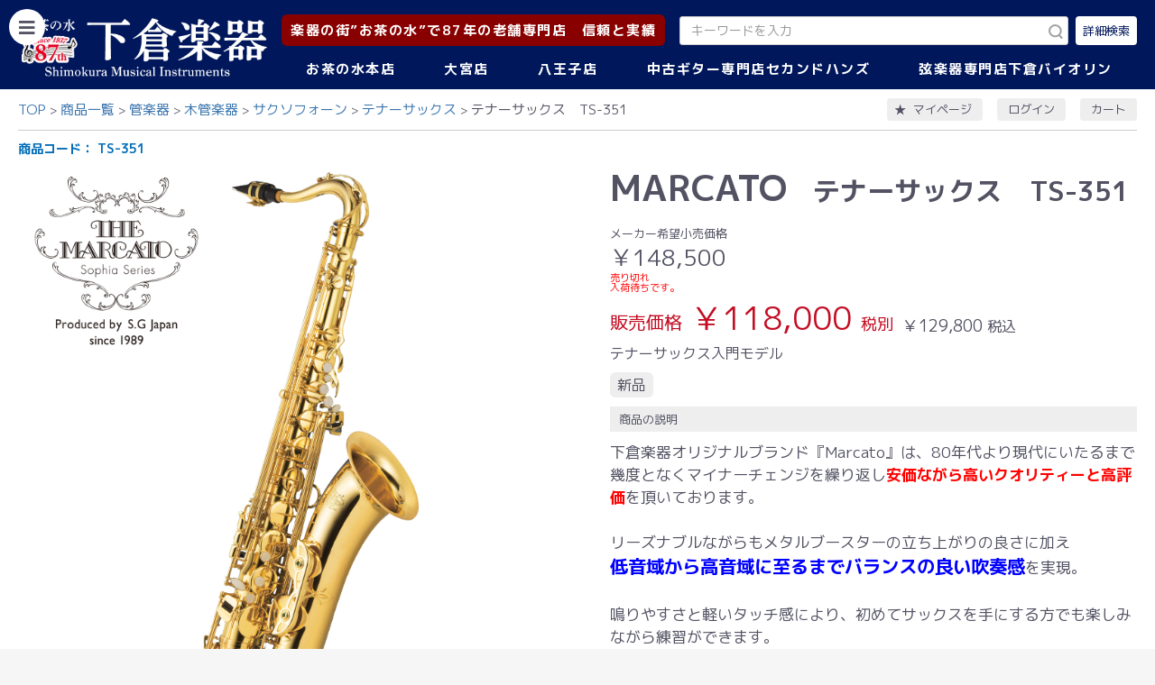

--- FILE ---
content_type: text/html; charset=UTF-8
request_url: https://www.shimokura-webshop.com/products/detail/3637
body_size: 80332
content:
<!doctype html>
<html lang="ja">
<head prefix="og: http://ogp.me/ns# fb: http://ogp.me/ns/fb# product: http://ogp.me/ns/product#">
    <meta charset="utf-8">
    <meta name="viewport" content="width=device-width, initial-scale=1, shrink-to-fit=no">
    <meta name="eccube-csrf-token" content="ka0OsqPjiqqwG-D8oQs-watUK2LHO6pBWyF7JzREzH8">
    <title>下倉楽器ウェブショップ / テナーサックス　TS-351</title>
                            <meta property="og:title" content="テナーサックス　TS-351" />
    <meta property="og:image" content="https://www.shimokura-webshop.com/html/upload/save_image/05/0525143501_646ef385b7b3b.jpg" />
    <meta property="product:price:amount" content="129800"/>
    <meta property="product:price:currency" content="JPY"/>
    <meta property="product:product_link" content="https://www.shimokura-webshop.com/products/detail/3637"/>
    <meta property="product:retailer_title" content="下倉楽器ウェブショップ"/>
            <meta name="robots" content="noindex">
    
<meta property="og:type" content="og:product"/>
<meta property="og:site_name" content="下倉楽器ウェブショップ"/>
    <meta name="description" content="下倉楽器オリジナルブランド『Marcato』は、80年代より現代にいたるまで幾度となくマイナーチェンジを繰り返し安価ながら高いクオリティーと高評価を頂いております。
リーズナブルながらもメタルブースターの立ち上がりの良さに加え低音域から高">
    <meta property="og:description" content="下倉楽器オリジナルブランド『Marcato』は、80年代より現代にいたるまで幾度となくマイナーチェンジを繰り返し安価ながら高いクオリティーと高評価を頂いております。
リーズナブルながらもメタルブースターの立ち上がりの良さに加え低音域から高"/>
    <meta property="og:url" content="https://www.shimokura-webshop.com/products/detail/3637"/>
    <link rel="canonical" href="https://www.shimokura-webshop.com/products/detail/3637"/>

                    <link rel="icon" href="/html/user_data/assets/img/common/favicon.ico">
    <link rel="stylesheet" href="https://stackpath.bootstrapcdn.com/bootstrap/3.4.1/css/bootstrap.min.css" integrity="sha384-HSMxcRTRxnN+Bdg0JdbxYKrThecOKuH5zCYotlSAcp1+c8xmyTe9GYg1l9a69psu" crossorigin="anonymous">
    <link rel="stylesheet" href="https://use.fontawesome.com/releases/v5.3.1/css/all.css" integrity="sha384-mzrmE5qonljUremFsqc01SB46JvROS7bZs3IO2EmfFsd15uHvIt+Y8vEf7N7fWAU" crossorigin="anonymous">
    <link rel="stylesheet" href="//cdn.jsdelivr.net/jquery.slick/1.6.0/slick.css">

    <link rel="stylesheet" href="https://cdnjs.cloudflare.com/ajax/libs/photoswipe/4.1.3/photoswipe.min.css" integrity="sha512-yxWNfGm+7EK+hqP2CMJ13hsUNCQfHmOuCuLmOq2+uv/AVQtFAjlAJO8bHzpYGQnBghULqnPuY8NEr7f5exR3Qw==" crossorigin="anonymous" referrerpolicy="no-referrer" />
    <link rel="stylesheet" href="https://cdnjs.cloudflare.com/ajax/libs/photoswipe/4.1.3/default-skin/default-skin.min.css" integrity="sha512-Rck8F2HFBjAQpszOB9Qy+NVLeIy4vUOMB7xrp46edxB3KXs2RxXRguHfrJqNK+vJ+CkfvcGqAKMJTyWYBiBsGA==" crossorigin="anonymous" referrerpolicy="no-referrer" />

    <link rel="stylesheet" href="/html/template/shimokura/assets/css/style.css?v=20260119">
    <link rel="stylesheet" href="/html/template/shimokura/assets/css/select2.min.css?v=20260119">
        <style>

        .slick-slider {
            margin-bottom: 0;
        }

        .slick-dots {
            position: absolute;
            bottom: -45px;
            display: block;
            width: 100%;
            padding: 0;
            list-style: none;
            text-align: center;
        }

        .slick-dots li {
            position: relative;
            display: inline-block;
            width: 20px;
            height: 20px;
            margin: 0 5px;
            padding: 0;

            cursor: pointer;
        }

        .slick-dots li button {
            font-size: 0;
            line-height: 0;
            display: block;
            width: 20px;
            height: 20px;
            padding: 5px;
            cursor: pointer;
            color: transparent;
            border: 0;
            outline: none;
            background: transparent;
        }

        .slick-dots li button:hover,
        .slick-dots li button:focus {
            outline: none;
        }

        .slick-dots li button:hover:before,
        .slick-dots li button:focus:before {
            opacity: 1;
        }

        .slick-dots li button:before {
            content: " ";
            line-height: 20px;
            position: absolute;
            top: 0;
            left: 0;
            width: 12px;
            height: 12px;
            text-align: center;
            opacity: .25;
            background-color: black;
            border-radius: 50%;

        }

        .slick-dots li.slick-active button:before {
            opacity: .75;
            background-color: black;
        }

        .slick-dots li button.thumbnail img {
            width: 0;
            height: 0;
        }

    </style>
    <script src="https://code.jquery.com/jquery-3.5.1.min.js" integrity="sha256-9/aliU8dGd2tb6OSsuzixeV4y/faTqgFtohetphbbj0=" crossorigin="anonymous"></script>
    <script>
        $(function() {
            $.ajaxSetup({
                'headers': {
                    'ECCUBE-CSRF-TOKEN': $('meta[name="eccube-csrf-token"]').attr('content')
                }
            });
        });
    </script>

    <script src="https://cdnjs.cloudflare.com/ajax/libs/photoswipe/4.1.3/photoswipe.min.js" integrity="sha512-2R4VJGamBudpzC1NTaSkusXP7QkiUYvEKhpJAxeVCqLDsgW4OqtzorZGpulE3eEA7p++U0ZYmqBwO3m+R2hRjA==" crossorigin="anonymous" referrerpolicy="no-referrer"></script>

    <script src="https://cdnjs.cloudflare.com/ajax/libs/photoswipe/4.1.3/photoswipe-ui-default.js" integrity="sha512-7jpTN4lfrURp41NL7vGXbMP+RPaf/1S5QlNMHLlkdBteN+X5znoT2P8ryCluqePOK79rpDWVPdq1+la4ijhIbQ==" crossorigin="anonymous" referrerpolicy="no-referrer"></script>

                    <link rel="stylesheet" href="/html/user_data/assets/css/customize.css">
</head>

    
<body id="page_product_detail" class="product_page   blue-theme">

<div class="ec-layoutRole">
                <div class="ec-layoutRole__header">
                <!-- ▼ヘッダー(商品検索・ログインナビ・カート) -->
            
<div id="headerNaviRole" class="ec-headerNaviRole">
    <div class="ec-headerNaviRole__navSP">
        

<div class="ec-headerSP">
    <h1 class="ec-headerSP__logo">
        <a href="http://www.shimokura-gakki.com/index.html">
            <img src="/html/user_data/assets/img/common/logo_sp.png" alt="下倉楽器ウェブショップ">
        </a>
    </h1>
    <ul class="ec-headerSP__nav">
        <li>
            <button type="button" id="headerNavSP" class="ec-headerSP__nav__link">
                <div class="ec-icon">
                    <img src="/html/template/shimokura/assets/icon/icon_menu.svg" alt="メニューボタン">
                </div>
                <span>MENU</span>
            </button>
        </li>
        <li>
            <button type="button" class="ec-headerSP__nav__link showSearchModal">
                <div class="ec-icon">
                    <img src="/html/template/shimokura/assets/icon/icon_search-w.svg" alt="絞り込み検索ボタン">
                </div>
                <span>検索</span>
            </button>
        </li>
        <li>
            <a href="https://www.shimokura-webshop.com/mypage/" class="ec-headerSP__nav__link">
                <div class="ec-icon">
                    <img src="/html/template/shimokura/assets/icon/icon_star.svg" alt="お気に入りリンク">
                </div>
                <span>マイページ</span>
            </a>
        </li>
                    <li>
                <a href="https://www.shimokura-webshop.com/mypage/login" class="ec-headerSP__nav__link">
                    <div class="ec-icon">
                        <img src="/html/template/shimokura/assets/icon/icon_user.svg" alt="ログインリンク">
                    </div>
                    <span>ログイン</span>
                </a>
            </li>
                <li>
            <a href="https://www.shimokura-webshop.com/cart" class="ec-headerSP__nav__link">
                <div class="ec-icon">
                    <img src="/html/template/shimokura/assets/icon/icon_cart.svg" alt="カートリンク">
                </div>
                <span>カート</span>
            </a>
        </li>
    </ul>
</div>

    </div>
    <div class="ec-headerNaviRole__left">
        <h1 class="ec-header__logo">
            <a href="http://www.shimokura-gakki.com/index.html">
                <img src="/html/user_data/assets/img/common/logo.png" alt="下倉楽器ウェブショップ">
            </a>
        </h1>
    </div>
    <div class="ec-headerNaviRole__right">
        <div class="ec-headerNaviRole__rightTop">
            <div id="header_copy"><p>楽器の街”お茶の水”で87年の老舗専門店　信頼と実績</p></div>
            <div class="ec-headerNaviRole__search">
                
<script>
    $(function () {
        $('.ec-searchModal__brand select').select2({
            matcher: function (params, data) {
                params.term = params.term || '';
                if (data.text.toUpperCase().indexOf(params.term.toUpperCase()) == 0) {
                    return data;
                }
                return false;
            },
        })
    })
</script>


<div class="ec-headerSearch">
    <form method="get" class="searchform" action="/products/list">
        
        <div class="ec-headerSearch__inner">
            <div class="ec-headerSearch__keyword">
                <div class="ec-input">
                    <input type="search" name="name" maxlength="50" class="search-name" placeholder="キーワードを入力" />
                    <button class="ec-headerSearch__keywordBtn" type="submit">
                        <div class="ec-icon">
                            <img src="/html/template/shimokura/assets/icon/icon_search-g.svg" alt="絞り込み検索ボタン">
                        </div>
                    </button>
                </div>
            </div>
            <button class="ec-headerSearch__detailBtn showSearchModal" type="button">
                <span>詳細検索</span>
            </button>
        </div>
    </form>
</div>

<div class="ec-searchModal">
    <form method="get" class="searchform" action="/products/list">
        <div class="ec-searchModal__header">
            <div class="ec-searchModal__top">
                <p>検索</p>
                <button type="button" class="searchClose" aria-label="閉じるボタン"></button>
            </div>
        </div>
        <div class="ec-searchModal__contents">
            <div class="ec-searchModal__content">
                <div class="ec-searchModal__item">
                    <p>キーワード</p>
                    <div class="ec-searchModal__keyword">
                        <div class="ec-input">
                            <input type="search" name="name" maxlength="50" class="search-name" placeholder="キーワードを入力">
                        </div>
                    </div>
                </div>
                <div class="ec-searchModal__item">
                    <p>カテゴリ</p>
                    <div class="ec-searchModal__category">
                        <div class="ec-select ec-select_search">
                                        <select name="category_id" class="category_id"><option value="">楽器を選ぶ</option><option value="628">中古楽器</option><option value="1387">　中古　木管楽器</option><option value="1400">　　サクソフォーン</option><option value="1530">　　　ソプラノサックス</option><option value="1531">　　　アルトサックス</option><option value="1532">　　　テナーサックス</option><option value="1533">　　　バリトンサックス</option><option value="1534">　　　その他 サックス</option><option value="1398">　　クラリネット</option><option value="1407">　　　Bbクラリネット</option><option value="1410">　　　Ebクラリネット</option><option value="1409">　　　Aクラリネット</option><option value="1413">　　　特殊管</option><option value="1395">　　フルート</option><option value="1401">　　オーボエ</option><option value="1390">　　ピッコロ</option><option value="1403">　　ファゴット</option><option value="1626">　　中古木管楽器選定品</option><option value="1388">　中古　金管楽器</option><option value="1391">　　トランペット</option><option value="1406">　　　B♭トランペット</option><option value="1408">　　　Cトランペット</option><option value="1411">　　　ピッコロトランペット</option><option value="1399">　　トロンボーン</option><option value="1402">　　　テナートロンボーン</option><option value="1404">　　　テナーバストロンボーン</option><option value="1405">　　　バストロンボーン</option><option value="1397">　　フレンチホルン</option><option value="1416">　　　フルダブルホルン</option><option value="1414">　　　Fシングルホルン</option><option value="1412">　　　B♭シングルホルン</option><option value="1417">　　ユーフォニアム</option><option value="1418">　　　アルトホルン</option><option value="1419">　　　バリトンホルン</option><option value="1425">　　　ユーフォニアム</option><option value="1389">　　チューバ</option><option value="1421">　　　B♭チューバ</option><option value="1422">　　　Fチューバ</option><option value="1423">　　　E♭チューバ</option><option value="1424">　　　Cチューバ</option><option value="1392">　　コルネット</option><option value="1444">　　フリューゲルホルン</option><option value="1428">　　マーチングブラス</option><option value="1430">　　　マーチングメロフォン</option><option value="1432">　　　マーチングホルン</option><option value="1434">　　　マーチングバリトン</option><option value="1436">　　　マーチングユーフォニアム</option><option value="1439">　　　マーチングチューバ</option><option value="629">　中古　エレキギター</option><option value="1890">　　FENDER　一覧</option><option value="1891">　　　FENDER USA</option><option value="1892">　　　FENDER Japan</option><option value="1893">　　　FENDER Mexico</option><option value="1503">　　FENDER USA</option><option value="1867">　　FENDER JAPAN</option><option value="1868">　　FENDER Mexico</option><option value="1504">　　GIBSON</option><option value="1869">　　Epiphone</option><option value="1863">　　YAMAHA</option><option value="1864">　　Ibanez</option><option value="1866">　　Squier</option><option value="1878">　　その他</option><option value="1905">　　　Bacchus</option><option value="1906">　　　Burny</option><option value="1907">　　　Edwards</option><option value="1913">　　　FUJIGEN</option><option value="1908">　　　Grass Roots</option><option value="1904">　　　Greco</option><option value="1903">　　　GRETSCH</option><option value="1902">　　　PRS</option><option value="1915">　　　SCHECTER</option><option value="1914">　　　Tokai</option><option value="1919">　　　Momose</option><option value="1918">　　　MUSIC MAN</option><option value="1865">　　FERNANDES</option><option value="630">　中古　ベース</option><option value="1894">　　FENDER一覧</option><option value="1895">　　　FENDER USA</option><option value="1896">　　　FENDER Japan</option><option value="1897">　　　FENDER Mexico</option><option value="1507">　　FENDER USA</option><option value="1880">　　FENDER Japan</option><option value="1881">　　FENDER Mexico</option><option value="1884">　　Squier</option><option value="1898">　　YAMAHA</option><option value="1882">　　Ibanez</option><option value="1883">　　FERNANDES</option><option value="1889">　　その他</option><option value="1909">　　　Bacchus</option><option value="1910">　　　Greco</option><option value="1912">　　　Sterling</option><option value="1911">　　　MUSIC MAN</option><option value="631">　中古　アコースティックギター</option><option value="1640">　　YAMAHA / ヤマハ</option><option value="1633">　　Martin  / マーティン</option><option value="1634">　　Gibson / ギブソン</option><option value="1641">　　K.Yairi / ヤイリギター</option><option value="1644">　　Morris / モーリス</option><option value="1645">　　Headway / ヘッドウェイ</option><option value="1635">　　Taylor / テイラー</option><option value="1638">　　Ovation / オベーション</option><option value="1636">　　Guild / ギルド</option><option value="1649">　　Epiphone / エピフォン</option><option value="1637">　　Collings / コリングス</option><option value="1639">　　National / ナショナル</option><option value="1813">　　Maton / メイトン</option><option value="1648">　　Cole Clark / コールクラーク</option><option value="1642">　　Asturias / アストリアス</option><option value="1643">　　Takamine / タカミネ</option><option value="1647">　　Ibanez / アイバニーズ</option><option value="1862">　　aNueNue / アヌエヌエ</option><option value="1646">　　S. Yairi / S.ヤイリ</option><option value="1651">　　その他</option><option value="1243">　　ハワイアンギター</option><option value="1499">　　ピックギター</option><option value="1616">　　ミニギター</option><option value="1525">　　１２弦ギター</option><option value="863">　中古　ウクレレ</option><option value="1527">　　ウクレレ</option><option value="1242">　　Tony Ku Collection</option><option value="907">　中古　クラシックギター</option><option value="632">　中古　エフェクター</option><option value="1496">　　オーバードライブ</option><option value="1495">　　ディストーション</option><option value="1493">　　ブースター</option><option value="1494">　　ファズ</option><option value="1492">　　モジュレーション</option><option value="1491">　　ディレイ</option><option value="1490">　　リバーブ</option><option value="1489">　　コンプレッサー・リミッター</option><option value="1488">　　イコライザー</option><option value="1487">　　オクターブ・ピッチシフター</option><option value="1486">　　ワウペダル・オートワウ</option><option value="1485">　　ボリュームペダル</option><option value="1484">　　ルーパー</option><option value="1483">　　マルチエフェクター</option><option value="1482">　　ベース用</option><option value="1497">　　ペダルチューナー</option><option value="1481">　　パワーサプライ</option><option value="1246">　中古　スティールギター</option><option value="1653">　中古 マンドリン</option><option value="1652">　中古 バンジョー</option><option value="1921">セカンドハンズ中古楽器</option><option value="1922">　中古ギター</option><option value="1936">　　Fender　一覧</option><option value="1935">　　Fender USA</option><option value="1934">　　Fender Japan</option><option value="1933">　　Fender Mexico</option><option value="1932">　　Gibson</option><option value="1931">　　Epiphone</option><option value="1930">　　YAMAHA</option><option value="1929">　　Ibanez</option><option value="1928">　　Squier</option><option value="1927">　　Fernandes</option><option value="1926">　　その他</option><option value="1923">　中古ベース</option><option value="1924">　中古アコースティック</option><option value="1925">　中古エフェクター</option><option value="546">管楽器</option><option value="547">　木管楽器</option><option value="555">　　サクソフォーン</option><option value="961">　　　アルトサックス</option><option value="1946">　　　　YAMAHA</option><option value="1716">　　　　Yanagisawa</option><option value="1714">　　　　SELMER</option><option value="1717">　　　　Crampon</option><option value="962">　　　テナーサックス</option><option value="1947">　　　　YAMAHA</option><option value="1719">　　　　Yanagisawa</option><option value="1721">　　　　SELMER</option><option value="1718">　　　　Crampon</option><option value="1723">　　　　Julius Keilwert</option><option value="960">　　　ソプラノサックス</option><option value="1708">　　　　YAMAHA</option><option value="1710">　　　　Yanagisawa</option><option value="1709">　　　　SELMER</option><option value="963">　　　バリトンサックス</option><option value="1731">　　　　YAMAHA</option><option value="1727">　　　　Yanagisawa</option><option value="1730">　　　　SELMER</option><option value="959">　　　その他サックス</option><option value="550">　　クラリネット</option><option value="1705">　　　YAMAHA</option><option value="1704">　　　Crampon</option><option value="1706">　　　SELMER</option><option value="967">　　　Bbクラリネット</option><option value="968">　　　Ebクラリネット</option><option value="966">　　　Aクラリネット</option><option value="965">　　　アルトクラリネット</option><option value="964">　　　バスクラリネット</option><option value="969">　　　その他ハーモニークラリネット</option><option value="548">　　フルート</option><option value="1688">　　　YAMAHA - ヤマハ</option><option value="1687">　　　Sankyo - サンキョウ</option><option value="1686">　　　Muramatsu - ムラマツ</option><option value="1689">　　　Pearl - パール</option><option value="1690">　　　Miyazawa - ミヤザワ</option><option value="556">　　オーボエ</option><option value="1695">　　　YAMAHA</option><option value="1697">　　　Crampon</option><option value="1696">　　　Marigaux</option><option value="1698">　　　F. Loree</option><option value="1699">　　　Rigoutat</option><option value="549">　　ピッコロ</option><option value="1684">　　　YAMAHA</option><option value="1685">　　　P. Hummig</option><option value="1683">　　　Pearl</option><option value="1682">　　　Burkart</option><option value="674">　　ファゴット</option><option value="1703">　　　YAMAHA</option><option value="1702">　　　Schreiber</option><option value="1701">　　　Amati</option><option value="1700">　　　Adoler</option><option value="756">　　木管楽器選定品</option><option value="551">　金管楽器</option><option value="559">　　トランペット</option><option value="560">　　コルネット</option><option value="1659">　　　Bach</option><option value="1657">　　　YAMAHA</option><option value="1658">　　　Besson</option><option value="561">　　フリューゲルホルン</option><option value="1661">　　　YAMAHA</option><option value="1662">　　　Bach</option><option value="1663">　　　Courtois</option><option value="552">　　フレンチホルン</option><option value="1667">　　　YAMAHA</option><option value="1669">　　　Holton</option><option value="1665">　　　Alexander</option><option value="1668">　　　Hans Hoyer</option><option value="1760">　　　CONN</option><option value="553">　　トロンボーン</option><option value="1670">　　　YAMAHA</option><option value="1671">　　　Bach</option><option value="1674">　　　Getzen</option><option value="1675">　　　Conn</option><option value="1672">　　　Courtois</option><option value="1673">　　　King</option><option value="554">　　ユーフォニアム</option><option value="1677">　　　YAMAHA - ヤマハ</option><option value="1680">　　　Courtois - クルトワ</option><option value="1679">　　　Besson - ベッソン</option><option value="1678">　　　Willson - ウィルソン</option><option value="1692">　　バリトンホルン</option><option value="1694">　　　YAMAHA - ヤマハ</option><option value="1693">　　　Courtois - クルトワ</option><option value="563">　　チューバ・バス</option><option value="1084">　　　Fチューバ</option><option value="1083">　　　Esチューバ</option><option value="1082">　　　Cチューバ</option><option value="1078">　　　Bbチューバ</option><option value="757">　　金管楽器選定品</option><option value="562">　　マーチング</option><option value="753">　　信号ラッパ</option><option value="635">　中古　木管楽器</option><option value="649">　　サクソフォーン</option><option value="975">　　　ソプラノサックス</option><option value="974">　　　アルトサックス</option><option value="973">　　　テナーサックス</option><option value="972">　　　バリトンサックス</option><option value="971">　　　その他サックス</option><option value="637">　　クラリネット</option><option value="1088">　　　Bbクラリネット</option><option value="1087">　　　Aクラリネット</option><option value="1086">　　　Ebクラリネット</option><option value="1085">　　　特殊管</option><option value="648">　　フルート</option><option value="638">　　オーボエ</option><option value="913">　　ピッコロ</option><option value="915">　　ファゴット</option><option value="634">　中古　金管楽器</option><option value="651">　　トランペット</option><option value="953">　　　ロータリートランペット</option><option value="650">　　トロンボーン</option><option value="647">　　フレンチホルン</option><option value="1105">　　　特殊管</option><option value="646">　　ユーフォニアム</option><option value="645">　　チューバ</option><option value="1080">　　　Bbチューバ</option><option value="1081">　　　Fチューバ</option><option value="1267">　　　Ebチューバ</option><option value="1103">　　　Cチューバ</option><option value="917">　　コルネット</option><option value="916">　　フリューゲルホルン</option><option value="945">　　マーチングブラス</option><option value="1173">　選定品</option><option value="1269">　　フルート</option><option value="1174">　　クラリネット</option><option value="1175">　　サックス</option><option value="1248">　　オーボエ</option><option value="1176">　　トランペット</option><option value="1177">　　ホルン</option><option value="1178">　　トロンボーン</option><option value="1179">　　ユーフォニアム</option><option value="1180">　　チューバ</option><option value="828">　管楽器ケース</option><option value="1011">　　フルート・ピッコロ</option><option value="1043">　　オーボエ</option><option value="1545">　　ファゴット</option><option value="1042">　　クラリネット</option><option value="1010">　　ソプラノサックス</option><option value="1009">　　カーブド・ソプラノサックス</option><option value="1008">　　アルトサックス</option><option value="1007">　　テナーサックス</option><option value="1006">　　バリトンサックス</option><option value="1005">　　トランペット・シングル</option><option value="1004">　　トランペット・ダブル</option><option value="1072">　　トランペット・トリプル・クワッド</option><option value="1039">　　コルネット</option><option value="1012">　　フリューゲルホルン</option><option value="1002">　　ホルン・ベルカット用</option><option value="1003">　　ホルン・ワンピース用</option><option value="1000">　　テナー・テナーバストロンボーン</option><option value="1001">　　バストロンボーン</option><option value="999">　　ユーフォニアム</option><option value="998">　　チューバ</option><option value="1102">　　マーチング</option><option value="997">　　ケース用アクセサリー</option><option value="557">　管楽器アクセサリー</option><option value="820">　　リード</option><option value="985">　　　ソプラノサックスリード</option><option value="1340">　　　　Vandoren</option><option value="1341">　　　　D&#039;Addario</option><option value="1343">　　　　Legere</option><option value="984">　　　アルトサックスリード</option><option value="1344">　　　　Vandoren</option><option value="1345">　　　　D&#039;Addario</option><option value="1346">　　　　GONZALEZ</option><option value="1347">　　　　Legere</option><option value="983">　　　テナーサックスリード</option><option value="1348">　　　　Vandoren</option><option value="1349">　　　　D&#039;Addario</option><option value="1350">　　　　GONZALEZ</option><option value="1351">　　　　Legere</option><option value="982">　　　バリトンサックスリード</option><option value="1352">　　　　Vandoren</option><option value="1353">　　　　D&#039;Addario</option><option value="1355">　　　　Legere</option><option value="981">　　　その他サックスリード</option><option value="1356">　　　　Vandoren</option><option value="1357">　　　　D&#039;Addario</option><option value="1358">　　　　GONZALEZ</option><option value="1359">　　　　Legere</option><option value="980">　　　Bbクラリネットリード</option><option value="1334">　　　　Vandoren</option><option value="1335">　　　　D&#039;Addario</option><option value="1336">　　　　GONZALEZ</option><option value="1337">　　　　Legere</option><option value="979">　　　Ebクラリネットリード</option><option value="1360">　　　　Vandoren</option><option value="1361">　　　　D&#039;Addario</option><option value="1362">　　　　GONZALEZ</option><option value="1363">　　　　Legere</option><option value="978">　　　バスクラリネットリード</option><option value="1364">　　　　Vandoren</option><option value="1365">　　　　D&#039;Addario</option><option value="1366">　　　　GONZALEZ</option><option value="1367">　　　　Legere</option><option value="977">　　　その他クラリネットリード</option><option value="1368">　　　　Vandoren</option><option value="1369">　　　　D&#039;Addario</option><option value="1370">　　　　GONZALEZ</option><option value="1371">　　　　Legere</option><option value="986">　　　オーボエリード</option><option value="987">　　　ファゴットリード</option><option value="819">　　マウスピース</option><option value="1069">　　　選定品</option><option value="1338">　　　　クラリネット</option><option value="1339">　　　　サックス</option><option value="1056">　　　クラリネット</option><option value="1067">　　　　Bbクラリネット用</option><option value="1066">　　　　Ebクラリネット用</option><option value="1065">　　　　その他クラリネット用</option><option value="1055">　　　サックス</option><option value="1372">　　　　ソプラノサックス　SELMER</option><option value="1300">　　　　ソプラノサックス</option><option value="1301">　　　　アルトサックス</option><option value="1302">　　　　テナーサックス</option><option value="1303">　　　　バリトンサックス</option><option value="1054">　　　トランペット</option><option value="1053">　　　コルネット</option><option value="1052">　　　フリューゲルホルン</option><option value="1051">　　　フレンチホルン</option><option value="1050">　　　トロンボーン</option><option value="1071">　　　アルトホルン</option><option value="1049">　　　ユーフォニアム</option><option value="1048">　　　チューバ</option><option value="755">　　リガチャー</option><option value="1778">　　　YANAGISAWA</option><option value="1777">　　　SILVER STEIN</option><option value="1779">　　　Bambo</option><option value="1776">　　　エディ・ダニエルズ</option><option value="1775">　　　CRAMPON</option><option value="1774">　　　HARRISON</option><option value="1773">　　　GRAND CONCERT SELECT</option><option value="1772">　　　BONADE</option><option value="1770">　　　VANDOREN</option><option value="1771">　　　WOOD STONE</option><option value="1769">　　　SELMER</option><option value="1768">　　　ROVNER</option><option value="1767">　　　HB</option><option value="1766">　　　BUZZ</option><option value="1765">　　　BAY</option><option value="1764">　　　BG</option><option value="1064">　　　E♭クラリネット</option><option value="1063">　　　B♭クラリネット</option><option value="1062">　　　アルトクラリネット</option><option value="1061">　　　バスクラリネット</option><option value="1060">　　　ソプラノサックス</option><option value="1059">　　　アルトサックス</option><option value="1058">　　　テナーサックス</option><option value="1057">　　　バリトンサックス</option><option value="619">　　ミュート</option><option value="655">　　　トランペット</option><option value="678">　　　ピッコロ・トランペット</option><option value="675">　　　フリューゲル・ホルン</option><option value="653">　　　フレンチ・ホルン</option><option value="654">　　　トロンボーン</option><option value="676">　　　ユーフォニウム</option><option value="677">　　　テューバ</option><option value="817">　　　サックス</option><option value="1089">　　メトロノーム</option><option value="1090">　　チューナー</option><option value="1237">　　チューナー&amp;メトロノーム</option><option value="851">　　管楽器ストラップ</option><option value="816">　　管楽器スタンド</option><option value="848">　　リードケース</option><option value="1068">　　マウスピースケース</option><option value="824">　　管楽器お手入れ用品</option><option value="821">　　　オイル・グリス</option><option value="823">　　　　木管楽器用</option><option value="822">　　　　金管楽器用</option><option value="827">　　　クロス・ガーゼ</option><option value="825">　　　スワブ・クリーナー</option><option value="1019">　　　　木管楽器用</option><option value="1018">　　　　金管楽器用</option><option value="826">　　　ポリッシュ</option><option value="1013">　　　ペーパー</option><option value="1017">　　　マウスピースクッション</option><option value="1016">　　　クリーニングロッド</option><option value="1015">　　　お手入れセット</option><option value="1014">　　　その他</option><option value="946">エレキギター</option><option value="565">　新品　エレキギター</option><option value="1568">　　YAMAHA</option><option value="1572">　　　PACIFICA　パシフィカ</option><option value="1573">　　　REVSTAR　レブスター</option><option value="1575">　　　SG</option><option value="1574">　　　SA</option><option value="1569">　　Bacchus</option><option value="1570">　　Ibanez</option><option value="1571">　　S.galaner</option><option value="920">　　ビギナーモデル</option><option value="930">　　左利き用エレキギター</option><option value="1415">エレキベース</option><option value="1427">　エレキベース</option><option value="1461">　　エレキベースセット</option><option value="1460">　　多弦エレキベース</option><option value="621">アコースティックギター</option><option value="1453">　中古　アコースティックギター</option><option value="1608">　　YAMAHA / ヤマハ</option><option value="1605">　　Martin  / マーティン</option><option value="1606">　　Gibson / ギブソン</option><option value="1607">　　K.Yairi / ヤイリギター</option><option value="1611">　　Morris / モーリス</option><option value="1615">　　Taylor / テイラー</option><option value="1610">　　Guild / ギルド</option><option value="1613">　　Headway / ヘッドウェイ</option><option value="1650">　　Epiphone / エピフォン</option><option value="1620">　　Collings / コリングス</option><option value="1812">　　Maton / メイトン</option><option value="1618">　　Ovation / オベーション</option><option value="1621">　　National / ナショナル</option><option value="1612">　　Asturias / アストリアス</option><option value="1609">　　Takamine / タカミネ</option><option value="1614">　　S. Yairi  / S.ヤイリ</option><option value="1619">　　Ibanez / アイバニーズ</option><option value="1623">　　Cole Clark / コールクラーク</option><option value="1622">　　その他</option><option value="1500">　　ピックギター</option><option value="1526">　　12弦ギター</option><option value="1617">　　中古 ミニギター</option><option value="1861">　中古 エレアコ</option><option value="1454">　中古　クラシックギター</option><option value="864">　新品 アコースティックギター</option><option value="1537">　　Martin / マーティン</option><option value="1538">　　Gibson / ギブソン</option><option value="1800">　　　Standard Series</option><option value="1801">　　　Original Series</option><option value="1802">　　　Customshop Series</option><option value="1803">　　　Modern Collection</option><option value="1536">　　K.Yairi / ヤイリギター</option><option value="1558">　　　エンジェルシリーズ</option><option value="1562">　　　　BM</option><option value="1561">　　　　BL</option><option value="1560">　　　　LO</option><option value="1559">　　　　RF</option><option value="1564">　　　YF &amp; NY</option><option value="1565">　　　RAG &amp; FK</option><option value="1563">　　　ドレッドノート -DY - JY ‐ YW</option><option value="1567">　　　エレアコ</option><option value="1603">　　　エレガット</option><option value="1566">　　　ミニギター</option><option value="1627">　　　ソロワークス</option><option value="1589">　　　カスタムショップ</option><option value="1590">　　　クラシックギター</option><option value="1541">　　YAMAHA / ヤマハ</option><option value="1591">　　　アコギセット</option><option value="1592">　　　FG・FS</option><option value="1593">　　　Lシリーズ</option><option value="1599">　　　Storia</option><option value="1600">　　　レッドラベル</option><option value="1597">　　　サイレントギター</option><option value="1602">　　　トランスアコースティック</option><option value="1596">　　　エレアコ</option><option value="1595">　　　エレガット</option><option value="1594">　　　クラシックギター</option><option value="1601">　　　CSF シリーズ</option><option value="1598">　　　ミニギター</option><option value="1604">　　Asturias / アストリアス</option><option value="1539">　　Taylor / テイラー</option><option value="1542">　　Guild / ギルド</option><option value="1797">　　Godin / ゴダン</option><option value="1758">　　Seagull / シーガル</option><option value="1759">　　Art &amp; Lutherie / アート&amp;ルシア</option><option value="1540">　　LAG Guitars  / ラグギター</option><option value="1544">　　Maple Guitars / メイプルギター</option><option value="1543">　　Aria / アリア</option><option value="1625">　　aNueNue  / アヌエヌエ</option><option value="1950">　　　Bird MC</option><option value="1949">　　　Bird M</option><option value="1951">　　　Bird MN</option><option value="1952">　　　Bird L</option><option value="1953">　　　LF</option><option value="1796">　　Natasha / ナターシャ</option><option value="1804">　　S. Yairi / S. ヤイリ</option><option value="1239">　エレアコ</option><option value="684">　アコギセット</option><option value="644">　ミニギター</option><option value="876">　クラシックギター</option><option value="1238">　　エレガット</option><option value="1070">　アコースティックベース</option><option value="847">　フラットマンドリン&amp;バンジョー</option><option value="1047">　過去販売歴</option><option value="890">ウクレレ</option><option value="1624">　新品 ウクレレ</option><option value="1793">　　K. Yairi - ヤイリギター</option><option value="1628">　　Kailua - カイルア</option><option value="1630">　　KoAloha - コアロハ</option><option value="1629">　　Kamaka - カマカ</option><option value="1631">　　aNueNue - アヌエヌエ</option><option value="1632">　　Famous - フェイマス</option><option value="1458">　中古　ウクレレ</option><option value="1241">　Tony Ku Collection</option><option value="541">エフェクター</option><option value="1324">　中古　エフェクター</option><option value="1307">　　オーバードライブ</option><option value="1308">　　ディストーション</option><option value="1309">　　ファズ</option><option value="1310">　　ブースター</option><option value="1313">　　モジュレーション</option><option value="1311">　　ディレイ</option><option value="1312">　　リバーブ</option><option value="1314">　　コンプレッサー・リミッター</option><option value="1317">　　イコライザー</option><option value="1315">　　オクターブ・ピッチシフター</option><option value="1316">　　ワウペダル・オートワウ</option><option value="1318">　　ボリュームペダル</option><option value="1320">　　ルーパー</option><option value="1319">　　マルチエフェクター</option><option value="1321">　　ベース用</option><option value="1322">　　ペダルチューナー</option><option value="1323">　　パワーサプライ</option><option value="1462">　エフェクター</option><option value="1466">　　マルチエフェクター</option><option value="1479">　　歪み系</option><option value="1475">　　モジュレーション・シンセ</option><option value="1474">　　リバーブ・ディレイ・ルーパー</option><option value="1470">　　オクターバー・ピッチシフター</option><option value="1472">　　コンプレッサー・リミッター・イコライザー</option><option value="1469">　　ワウ・ペダルエフェクター</option><option value="1463">　　チューナー・ パワーサプライ・アダプター</option><option value="1516">　　ワイヤレスシステム</option><option value="1465">　　ベース用</option><option value="1517">　　アコースティック用</option><option value="1480">　　ボーカル用</option><option value="622">アンプ</option><option value="1455">　中古　アンプ</option><option value="1519">　アンプ</option><option value="1520">　　ギターアンプ</option><option value="1521">　　ベースアンプ</option><option value="1522">　　アコースティックアンプ</option><option value="1523">　　ヘッドホンアンプ・ミニアンプ</option><option value="1524">　　その他</option><option value="625">マイク・配信・レコーディング機材</option><option value="1509">　ケーブル / パッチ / その他</option><option value="1510">　　ギター・ベース用　ケーブル</option><option value="1511">　　パッチケーブル</option><option value="1512">　　マイクケーブル</option><option value="1514">　　オーディオケーブル</option><option value="1513">　　DCケーブル</option><option value="1515">　　コネクター・プラグ</option><option value="1020">　オーディオインターフェース</option><option value="732">　マイク</option><option value="1378">　ヘッドホン</option><option value="733">　ミキサー</option><option value="693">　レコーダー</option><option value="691">　DTM周辺機器</option><option value="735">　モニタースピーカー</option><option value="720">　リズムマシン</option><option value="626">弦・ギターアクセサリー</option><option value="627">　弦</option><option value="1121">　　エレキギター弦</option><option value="1576">　　　Daddario</option><option value="1577">　　　Ernie Ball</option><option value="1578">　　　Elixir</option><option value="1579">　　　SIT</option><option value="1948">　　　STRING JOY</option><option value="1122">　　エレキベース弦</option><option value="1582">　　　Elixir</option><option value="1581">　　　Ernie Ball</option><option value="1580">　　　Daddario</option><option value="1123">　　アコギ弦</option><option value="1794">　　　Ernie Ball - アーニーボール</option><option value="1583">　　　Martin - マーティン</option><option value="1585">　　　Elixir - エリクサー</option><option value="1584">　　　Daddario - ダダリオ</option><option value="1125">　　クラシックギター弦</option><option value="1588">　　　SAVAREZ</option><option value="1587">　　　Daddario</option><option value="1586">　　　Augustine</option><option value="1823">　　弦交換グッズ</option><option value="1374">　　スティールギター弦</option><option value="1375">　　フラットマンドリン弦</option><option value="1376">　　バンジョー弦</option><option value="1124">　　その他弦</option><option value="1379">　　格安弦</option><option value="714">　ギターストラップ</option><option value="1143">　　無地</option><option value="1144">　　柄物</option><option value="1145">　　レザー</option><option value="1146">　　アタッチメント</option><option value="716">　チューナー</option><option value="709">　ケーブル・パッチ・その他</option><option value="1130">　　ギター・ベース用　ケーブル</option><option value="1126">　　パッチケーブル</option><option value="1127">　　DCケーブル</option><option value="728">　ピック</option><option value="1136">　　トライアングル</option><option value="1137">　　ティアドロップ</option><option value="1138">　　サムピック</option><option value="1140">　　ピックケース</option><option value="702">　ケース【 ギター・ウクレレ 】</option><option value="933">　　エレキギターケース</option><option value="935">　　　ギグケース</option><option value="937">　　　ハードケース</option><option value="934">　　エレキベースケース</option><option value="940">　　　ギグケース</option><option value="939">　　　ハードケース</option><option value="891">　　アコギケース</option><option value="943">　　　ギグバッグ</option><option value="942">　　　ハードケース</option><option value="700">　　ウクレレケース</option><option value="708">　ケア用品</option><option value="1091">　　湿度調整用品</option><option value="703">　カポタスト</option><option value="1808">　　フォークギター・エレキギター兼用</option><option value="1806">　　フォークギター用</option><option value="1807">　　エレキギター用</option><option value="1809">　　クラシックギター用</option><option value="1811">　　ウクレレ用</option><option value="1858">　　Shubb</option><option value="1859">　　G7th</option><option value="1860">　　Sensor</option><option value="888">　ギタースタンド</option><option value="914">　スライドバー ( ボトルネック )</option><option value="860">　エフェクターケース</option><option value="734">　メトロノーム</option><option value="1377">　ヘッドホン</option><option value="918">　ピックアップ / パーツ</option><option value="696">　　エレキ用ピックアップ</option><option value="643">　　アコギ用ピックアップ</option><option value="889">　　ペグ</option><option value="994">　　　アコースティックギターペグ</option><option value="995">　　　クラシックギターペグ</option><option value="993">　　　ウクレレ用</option><option value="991">　　ストラップロック</option><option value="992">　　ブリッジピン</option><option value="870">　　パーツ類</option><option value="909">　工具</option><option value="919">　教則本・書籍</option><option value="865">　ウクレレ関連商品</option><option value="1132">　　ウクレレ専用弦</option><option value="1133">　　ウクレレストラップ</option><option value="1134">　　ウクレレミュート</option><option value="1135">　　ウクレレペグ</option><option value="707">　その他</option><option value="1139">　　ミュート</option><option value="729">　　ヘッドホン</option><option value="1141">　　指鍛え具</option><option value="866">　　譜面台</option><option value="954">　　ミュージックギフト</option><option value="1732">管楽器ケース</option><option value="1733">　木管楽器</option><option value="1738">　　アルトサックス</option><option value="1737">　　テナーサックス</option><option value="1736">　　バリトンサックス</option><option value="1740">　　ソプラノサックス</option><option value="1739">　　カーブド・ソプラノサックス</option><option value="1742">　　フルート</option><option value="1741">　　クラリネット</option><option value="1743">　　ソフトケース</option><option value="1734">　金管楽器</option><option value="1753">　　トランペット・シングル</option><option value="1752">　　トランペット・ダブル</option><option value="1751">　　トランペット・トリプル・クワッド</option><option value="1750">　　ホルン・ワンピース</option><option value="1749">　　ホルン・ベルカット</option><option value="1755">　　テナー・テナーバストロンボーン</option><option value="1745">　　バストロンボーン</option><option value="1746">　　ユーフォニアム</option><option value="1744">　　チューバ</option><option value="1754">　　ソフトケース</option><option value="1735">　弦楽器</option><option value="1757">　　バイオリン</option><option value="1756">　　ビオラ</option><option value="624">ドラム &amp; パーカッション</option><option value="689">　マレット</option><option value="882">　　マレット</option><option value="686">　スネアドラム</option><option value="738">　シンバル</option><option value="1293">弦楽器</option><option value="1822">　サイレントバイオリン</option><option value="1294">　弦楽器用ケース</option><option value="1857">　　ビオラ</option><option value="1295">　　バイオリン</option><option value="1297">　弦楽器アクセサリー</option><option value="1305">　　アクセサリー</option><option value="1304">　　弦楽器ミュート</option><option value="1299">　　松脂</option><option value="1298">　　肩あて</option><option value="814">リコーダー・ハーモニカ・その他楽器</option><option value="680">　リコーダー</option><option value="681">　鍵盤ハーモニカ</option><option value="725">　ハーモニカ</option><option value="884">　オカリナ</option><option value="957">　知育玩具</option><option value="1518">　キーボード＆シンセサイザー</option><option value="1937">マルカート管楽器</option><option value="1938">　サクソフォン</option><option value="1940">　クラリネット</option><option value="1942">　フルート</option><option value="1939">　トランペット</option><option value="1943">　コルネット</option><option value="1944">　フリューゲルホルン</option><option value="1941">　トロンボーン</option><option value="1945">　ユーフォニアム</option></select>
    
                            
                            

                            
                                                                
                                <div class="ec-headerCategoryArea">

                                    <div class="ec-headerLinkHeader">楽器を選ぶ</div>

                                    <div class="ec-itemNavSP">
                                        <ul class="ec-itemNavSP__nav">
                                                                                            <li>
                                                                                                                                                                                            <button type="button" class="ec-itemNavSP__catName" aria-label="下層カテゴリ一覧を開く・閉じる" style="background-image: url('/html/upload/save_image/category/catsp_used-63aa91c237b55.png');">
                                        中古楽器
                                                                                <span class="ec-itemNavSP__redSubtitle"><span>USED</span></span>                                    </button>
                                
                                                                                                    <div class="ec-itemNavSP__child">
                                        <ul>
                                            <li>
                                                <input type="radio" id="category_id_628" name="category_id" value="628">
                                                <label for="category_id_628">
                                                    すべての中古楽器を選択する
                                                </label>
                                            </li>
                                                                                                                                                <li>
                                                                                                                                                                                                <button type="button" class="ec-itemNavSP__catName" aria-label="下層カテゴリ一覧を開く・閉じる" >
                                        中古　木管楽器
                                                                                                                    </button>
                                
                                                                                                    <div class="ec-itemNavSP__child">
                                        <ul>
                                            <li>
                                                <input type="radio" id="category_id_1387" name="category_id" value="1387">
                                                <label for="category_id_1387">
                                                    すべての中古　木管楽器を選択する
                                                </label>
                                            </li>
                                                                                                                                                <li>
                                                                                                                                                                                                <input type="radio" id="category_id_1400" name="category_id" value="1400">
                                    <label for="category_id_1400" class="ec-itemNavSP__catName">
                                        サクソフォーン
                                    </label>

                                
                                                                                            
                                                    </li>
                                                                                                    <li>
                                                                                                                                                                                                <input type="radio" id="category_id_1398" name="category_id" value="1398">
                                    <label for="category_id_1398" class="ec-itemNavSP__catName">
                                        クラリネット
                                    </label>

                                
                                                                                            
                                                    </li>
                                                                                                    <li>
                                                                                                                                                                                                <input type="radio" id="category_id_1395" name="category_id" value="1395">
                                    <label for="category_id_1395" class="ec-itemNavSP__catName">
                                        フルート
                                    </label>

                                
                                                                                            
                                                    </li>
                                                                                                    <li>
                                                                                                                                                                                                <input type="radio" id="category_id_1401" name="category_id" value="1401">
                                    <label for="category_id_1401" class="ec-itemNavSP__catName">
                                        オーボエ
                                    </label>

                                
                                                                                            
                                                    </li>
                                                                                                    <li>
                                                                                                                                                                                                <input type="radio" id="category_id_1390" name="category_id" value="1390">
                                    <label for="category_id_1390" class="ec-itemNavSP__catName">
                                        ピッコロ
                                    </label>

                                
                                                                                            
                                                    </li>
                                                                                                    <li>
                                                                                                                                                                                                <input type="radio" id="category_id_1403" name="category_id" value="1403">
                                    <label for="category_id_1403" class="ec-itemNavSP__catName">
                                        ファゴット
                                    </label>

                                
                                                                                            
                                                    </li>
                                                                                                    <li>
                                                                                                                                                                                                <input type="radio" id="category_id_1626" name="category_id" value="1626">
                                    <label for="category_id_1626" class="ec-itemNavSP__catName">
                                        中古木管楽器選定品
                                    </label>

                                
                                                                                            
                                                    </li>
                                                                                                                                    </ul>
                                                                            </div>
                                                            
                                                    </li>
                                                                                                    <li>
                                                                                                                                                                                                <button type="button" class="ec-itemNavSP__catName" aria-label="下層カテゴリ一覧を開く・閉じる" >
                                        中古　金管楽器
                                                                                                                    </button>
                                
                                                                                                    <div class="ec-itemNavSP__child">
                                        <ul>
                                            <li>
                                                <input type="radio" id="category_id_1388" name="category_id" value="1388">
                                                <label for="category_id_1388">
                                                    すべての中古　金管楽器を選択する
                                                </label>
                                            </li>
                                                                                                                                                <li>
                                                                                                                                                                                                <input type="radio" id="category_id_1391" name="category_id" value="1391">
                                    <label for="category_id_1391" class="ec-itemNavSP__catName">
                                        トランペット
                                    </label>

                                
                                                                                            
                                                    </li>
                                                                                                    <li>
                                                                                                                                                                                                <input type="radio" id="category_id_1399" name="category_id" value="1399">
                                    <label for="category_id_1399" class="ec-itemNavSP__catName">
                                        トロンボーン
                                    </label>

                                
                                                                                            
                                                    </li>
                                                                                                    <li>
                                                                                                                                                                                                <input type="radio" id="category_id_1397" name="category_id" value="1397">
                                    <label for="category_id_1397" class="ec-itemNavSP__catName">
                                        フレンチホルン
                                    </label>

                                
                                                                                            
                                                    </li>
                                                                                                    <li>
                                                                                                                                                                                                <input type="radio" id="category_id_1417" name="category_id" value="1417">
                                    <label for="category_id_1417" class="ec-itemNavSP__catName">
                                        ユーフォニアム
                                    </label>

                                
                                                                                            
                                                    </li>
                                                                                                    <li>
                                                                                                                                                                                                <input type="radio" id="category_id_1389" name="category_id" value="1389">
                                    <label for="category_id_1389" class="ec-itemNavSP__catName">
                                        チューバ
                                    </label>

                                
                                                                                            
                                                    </li>
                                                                                                    <li>
                                                                                                                                                                                                <input type="radio" id="category_id_1392" name="category_id" value="1392">
                                    <label for="category_id_1392" class="ec-itemNavSP__catName">
                                        コルネット
                                    </label>

                                
                                                                                            
                                                    </li>
                                                                                                    <li>
                                                                                                                                                                                                <input type="radio" id="category_id_1444" name="category_id" value="1444">
                                    <label for="category_id_1444" class="ec-itemNavSP__catName">
                                        フリューゲルホルン
                                    </label>

                                
                                                                                            
                                                    </li>
                                                                                                    <li>
                                                                                                                                                                                                <input type="radio" id="category_id_1428" name="category_id" value="1428">
                                    <label for="category_id_1428" class="ec-itemNavSP__catName">
                                        マーチングブラス
                                    </label>

                                
                                                                                            
                                                    </li>
                                                                                                                                    </ul>
                                                                            </div>
                                                            
                                                    </li>
                                                                                                    <li>
                                                                                                                                                                                                <button type="button" class="ec-itemNavSP__catName" aria-label="下層カテゴリ一覧を開く・閉じる" >
                                        中古　エレキギター
                                                                                                                    </button>
                                
                                                                                                    <div class="ec-itemNavSP__child">
                                        <ul>
                                            <li>
                                                <input type="radio" id="category_id_629" name="category_id" value="629">
                                                <label for="category_id_629">
                                                    すべての中古　エレキギターを選択する
                                                </label>
                                            </li>
                                                                                                                                                <li>
                                                                                                                                                                                                <input type="radio" id="category_id_1890" name="category_id" value="1890">
                                    <label for="category_id_1890" class="ec-itemNavSP__catName">
                                        FENDER　一覧
                                    </label>

                                
                                                                                            
                                                    </li>
                                                                                                    <li>
                                                                                                                                                                                                <input type="radio" id="category_id_1503" name="category_id" value="1503">
                                    <label for="category_id_1503" class="ec-itemNavSP__catName">
                                        FENDER USA
                                    </label>

                                
                                                                                            
                                                    </li>
                                                                                                    <li>
                                                                                                                                                                                                <input type="radio" id="category_id_1867" name="category_id" value="1867">
                                    <label for="category_id_1867" class="ec-itemNavSP__catName">
                                        FENDER JAPAN
                                    </label>

                                
                                                                                            
                                                    </li>
                                                                                                    <li>
                                                                                                                                                                                                <input type="radio" id="category_id_1868" name="category_id" value="1868">
                                    <label for="category_id_1868" class="ec-itemNavSP__catName">
                                        FENDER Mexico
                                    </label>

                                
                                                                                            
                                                    </li>
                                                                                                    <li>
                                                                                                                                                                                                <input type="radio" id="category_id_1504" name="category_id" value="1504">
                                    <label for="category_id_1504" class="ec-itemNavSP__catName">
                                        GIBSON
                                    </label>

                                
                                                                                            
                                                    </li>
                                                                                                    <li>
                                                                                                                                                                                                <input type="radio" id="category_id_1869" name="category_id" value="1869">
                                    <label for="category_id_1869" class="ec-itemNavSP__catName">
                                        Epiphone
                                    </label>

                                
                                                                                            
                                                    </li>
                                                                                                    <li>
                                                                                                                                                                                                <input type="radio" id="category_id_1863" name="category_id" value="1863">
                                    <label for="category_id_1863" class="ec-itemNavSP__catName">
                                        YAMAHA
                                    </label>

                                
                                                                                            
                                                    </li>
                                                                                                    <li>
                                                                                                                                                                                                <input type="radio" id="category_id_1864" name="category_id" value="1864">
                                    <label for="category_id_1864" class="ec-itemNavSP__catName">
                                        Ibanez
                                    </label>

                                
                                                                                            
                                                    </li>
                                                                                                    <li>
                                                                                                                                                                                                <input type="radio" id="category_id_1866" name="category_id" value="1866">
                                    <label for="category_id_1866" class="ec-itemNavSP__catName">
                                        Squier
                                    </label>

                                
                                                                                            
                                                    </li>
                                                                                                    <li>
                                                                                                                                                                                                <input type="radio" id="category_id_1878" name="category_id" value="1878">
                                    <label for="category_id_1878" class="ec-itemNavSP__catName">
                                        その他
                                    </label>

                                
                                                                                            
                                                    </li>
                                                                                                    <li>
                                                                                                                                                                                                <input type="radio" id="category_id_1865" name="category_id" value="1865">
                                    <label for="category_id_1865" class="ec-itemNavSP__catName">
                                        FERNANDES
                                    </label>

                                
                                                                                            
                                                    </li>
                                                                                                                                    </ul>
                                                                            </div>
                                                            
                                                    </li>
                                                                                                    <li>
                                                                                                                                                                                                <button type="button" class="ec-itemNavSP__catName" aria-label="下層カテゴリ一覧を開く・閉じる" >
                                        中古　ベース
                                                                                                                    </button>
                                
                                                                                                    <div class="ec-itemNavSP__child">
                                        <ul>
                                            <li>
                                                <input type="radio" id="category_id_630" name="category_id" value="630">
                                                <label for="category_id_630">
                                                    すべての中古　ベースを選択する
                                                </label>
                                            </li>
                                                                                                                                                <li>
                                                                                                                                                                                                <input type="radio" id="category_id_1894" name="category_id" value="1894">
                                    <label for="category_id_1894" class="ec-itemNavSP__catName">
                                        FENDER一覧
                                    </label>

                                
                                                                                            
                                                    </li>
                                                                                                    <li>
                                                                                                                                                                                                <input type="radio" id="category_id_1507" name="category_id" value="1507">
                                    <label for="category_id_1507" class="ec-itemNavSP__catName">
                                        FENDER USA
                                    </label>

                                
                                                                                            
                                                    </li>
                                                                                                    <li>
                                                                                                                                                                                                <input type="radio" id="category_id_1880" name="category_id" value="1880">
                                    <label for="category_id_1880" class="ec-itemNavSP__catName">
                                        FENDER Japan
                                    </label>

                                
                                                                                            
                                                    </li>
                                                                                                    <li>
                                                                                                                                                                                                <input type="radio" id="category_id_1881" name="category_id" value="1881">
                                    <label for="category_id_1881" class="ec-itemNavSP__catName">
                                        FENDER Mexico
                                    </label>

                                
                                                                                            
                                                    </li>
                                                                                                    <li>
                                                                                                                                                                                                <input type="radio" id="category_id_1884" name="category_id" value="1884">
                                    <label for="category_id_1884" class="ec-itemNavSP__catName">
                                        Squier
                                    </label>

                                
                                                                                            
                                                    </li>
                                                                                                    <li>
                                                                                                                                                                                                <input type="radio" id="category_id_1898" name="category_id" value="1898">
                                    <label for="category_id_1898" class="ec-itemNavSP__catName">
                                        YAMAHA
                                    </label>

                                
                                                                                            
                                                    </li>
                                                                                                    <li>
                                                                                                                                                                                                <input type="radio" id="category_id_1882" name="category_id" value="1882">
                                    <label for="category_id_1882" class="ec-itemNavSP__catName">
                                        Ibanez
                                    </label>

                                
                                                                                            
                                                    </li>
                                                                                                    <li>
                                                                                                                                                                                                <input type="radio" id="category_id_1883" name="category_id" value="1883">
                                    <label for="category_id_1883" class="ec-itemNavSP__catName">
                                        FERNANDES
                                    </label>

                                
                                                                                            
                                                    </li>
                                                                                                    <li>
                                                                                                                                                                                                <input type="radio" id="category_id_1889" name="category_id" value="1889">
                                    <label for="category_id_1889" class="ec-itemNavSP__catName">
                                        その他
                                    </label>

                                
                                                                                            
                                                    </li>
                                                                                                                                    </ul>
                                                                            </div>
                                                            
                                                    </li>
                                                                                                    <li>
                                                                                                                                                                                                <button type="button" class="ec-itemNavSP__catName" aria-label="下層カテゴリ一覧を開く・閉じる" >
                                        中古　アコースティックギター
                                                                                                                    </button>
                                
                                                                                                    <div class="ec-itemNavSP__child">
                                        <ul>
                                            <li>
                                                <input type="radio" id="category_id_631" name="category_id" value="631">
                                                <label for="category_id_631">
                                                    すべての中古　アコースティックギターを選択する
                                                </label>
                                            </li>
                                                                                                                                                <li>
                                                                                                                                                                                                <input type="radio" id="category_id_1640" name="category_id" value="1640">
                                    <label for="category_id_1640" class="ec-itemNavSP__catName">
                                        YAMAHA / ヤマハ
                                    </label>

                                
                                                                                            
                                                    </li>
                                                                                                    <li>
                                                                                                                                                                                                <input type="radio" id="category_id_1633" name="category_id" value="1633">
                                    <label for="category_id_1633" class="ec-itemNavSP__catName">
                                        Martin  / マーティン
                                    </label>

                                
                                                                                            
                                                    </li>
                                                                                                    <li>
                                                                                                                                                                                                <input type="radio" id="category_id_1634" name="category_id" value="1634">
                                    <label for="category_id_1634" class="ec-itemNavSP__catName">
                                        Gibson / ギブソン
                                    </label>

                                
                                                                                            
                                                    </li>
                                                                                                    <li>
                                                                                                                                                                                                <input type="radio" id="category_id_1641" name="category_id" value="1641">
                                    <label for="category_id_1641" class="ec-itemNavSP__catName">
                                        K.Yairi / ヤイリギター
                                    </label>

                                
                                                                                            
                                                    </li>
                                                                                                    <li>
                                                                                                                                                                                                <input type="radio" id="category_id_1644" name="category_id" value="1644">
                                    <label for="category_id_1644" class="ec-itemNavSP__catName">
                                        Morris / モーリス
                                    </label>

                                
                                                                                            
                                                    </li>
                                                                                                    <li>
                                                                                                                                                                                                <input type="radio" id="category_id_1645" name="category_id" value="1645">
                                    <label for="category_id_1645" class="ec-itemNavSP__catName">
                                        Headway / ヘッドウェイ
                                    </label>

                                
                                                                                            
                                                    </li>
                                                                                                    <li>
                                                                                                                                                                                                <input type="radio" id="category_id_1635" name="category_id" value="1635">
                                    <label for="category_id_1635" class="ec-itemNavSP__catName">
                                        Taylor / テイラー
                                    </label>

                                
                                                                                            
                                                    </li>
                                                                                                    <li>
                                                                                                                                                                                                <input type="radio" id="category_id_1638" name="category_id" value="1638">
                                    <label for="category_id_1638" class="ec-itemNavSP__catName">
                                        Ovation / オベーション
                                    </label>

                                
                                                                                            
                                                    </li>
                                                                                                    <li>
                                                                                                                                                                                                <input type="radio" id="category_id_1636" name="category_id" value="1636">
                                    <label for="category_id_1636" class="ec-itemNavSP__catName">
                                        Guild / ギルド
                                    </label>

                                
                                                                                            
                                                    </li>
                                                                                                    <li>
                                                                                                                                                                                                <input type="radio" id="category_id_1649" name="category_id" value="1649">
                                    <label for="category_id_1649" class="ec-itemNavSP__catName">
                                        Epiphone / エピフォン
                                    </label>

                                
                                                                                            
                                                    </li>
                                                                                                    <li>
                                                                                                                                                                                                <input type="radio" id="category_id_1637" name="category_id" value="1637">
                                    <label for="category_id_1637" class="ec-itemNavSP__catName">
                                        Collings / コリングス
                                    </label>

                                
                                                                                            
                                                    </li>
                                                                                                    <li>
                                                                                                                                                                                                <input type="radio" id="category_id_1639" name="category_id" value="1639">
                                    <label for="category_id_1639" class="ec-itemNavSP__catName">
                                        National / ナショナル
                                    </label>

                                
                                                                                            
                                                    </li>
                                                                                                    <li>
                                                                                                                                                                                                <input type="radio" id="category_id_1813" name="category_id" value="1813">
                                    <label for="category_id_1813" class="ec-itemNavSP__catName">
                                        Maton / メイトン
                                    </label>

                                
                                                                                            
                                                    </li>
                                                                                                    <li>
                                                                                                                                                                                                <input type="radio" id="category_id_1648" name="category_id" value="1648">
                                    <label for="category_id_1648" class="ec-itemNavSP__catName">
                                        Cole Clark / コールクラーク
                                    </label>

                                
                                                                                            
                                                    </li>
                                                                                                    <li>
                                                                                                                                                                                                <input type="radio" id="category_id_1642" name="category_id" value="1642">
                                    <label for="category_id_1642" class="ec-itemNavSP__catName">
                                        Asturias / アストリアス
                                    </label>

                                
                                                                                            
                                                    </li>
                                                                                                    <li>
                                                                                                                                                                                                <input type="radio" id="category_id_1643" name="category_id" value="1643">
                                    <label for="category_id_1643" class="ec-itemNavSP__catName">
                                        Takamine / タカミネ
                                    </label>

                                
                                                                                            
                                                    </li>
                                                                                                    <li>
                                                                                                                                                                                                <input type="radio" id="category_id_1647" name="category_id" value="1647">
                                    <label for="category_id_1647" class="ec-itemNavSP__catName">
                                        Ibanez / アイバニーズ
                                    </label>

                                
                                                                                            
                                                    </li>
                                                                                                    <li>
                                                                                                                                                                                                <input type="radio" id="category_id_1862" name="category_id" value="1862">
                                    <label for="category_id_1862" class="ec-itemNavSP__catName">
                                        aNueNue / アヌエヌエ
                                    </label>

                                
                                                                                            
                                                    </li>
                                                                                                    <li>
                                                                                                                                                                                                <input type="radio" id="category_id_1646" name="category_id" value="1646">
                                    <label for="category_id_1646" class="ec-itemNavSP__catName">
                                        S. Yairi / S.ヤイリ
                                    </label>

                                
                                                                                            
                                                    </li>
                                                                                                    <li>
                                                                                                                                                                                                <input type="radio" id="category_id_1651" name="category_id" value="1651">
                                    <label for="category_id_1651" class="ec-itemNavSP__catName">
                                        その他
                                    </label>

                                
                                                                                            
                                                    </li>
                                                                                                    <li>
                                                                                                                                                                                                <input type="radio" id="category_id_1243" name="category_id" value="1243">
                                    <label for="category_id_1243" class="ec-itemNavSP__catName">
                                        ハワイアンギター
                                    </label>

                                
                                                                                            
                                                    </li>
                                                                                                    <li>
                                                                                                                                                                                                <input type="radio" id="category_id_1499" name="category_id" value="1499">
                                    <label for="category_id_1499" class="ec-itemNavSP__catName">
                                        ピックギター
                                    </label>

                                
                                                                                            
                                                    </li>
                                                                                                    <li>
                                                                                                                                                                                                <input type="radio" id="category_id_1616" name="category_id" value="1616">
                                    <label for="category_id_1616" class="ec-itemNavSP__catName">
                                        ミニギター
                                    </label>

                                
                                                                                            
                                                    </li>
                                                                                                    <li>
                                                                                                                                                                                                <input type="radio" id="category_id_1525" name="category_id" value="1525">
                                    <label for="category_id_1525" class="ec-itemNavSP__catName">
                                        １２弦ギター
                                    </label>

                                
                                                                                            
                                                    </li>
                                                                                                                                    </ul>
                                                                            </div>
                                                            
                                                    </li>
                                                                                                    <li>
                                                                                                                                                                                                <button type="button" class="ec-itemNavSP__catName" aria-label="下層カテゴリ一覧を開く・閉じる" >
                                        中古　ウクレレ
                                                                                                                    </button>
                                
                                                                                                    <div class="ec-itemNavSP__child">
                                        <ul>
                                            <li>
                                                <input type="radio" id="category_id_863" name="category_id" value="863">
                                                <label for="category_id_863">
                                                    すべての中古　ウクレレを選択する
                                                </label>
                                            </li>
                                                                                                                                                <li>
                                                                                                                                                                                                <input type="radio" id="category_id_1527" name="category_id" value="1527">
                                    <label for="category_id_1527" class="ec-itemNavSP__catName">
                                        ウクレレ
                                    </label>

                                
                                                                                            
                                                    </li>
                                                                                                    <li>
                                                                                                                                                                                                <input type="radio" id="category_id_1242" name="category_id" value="1242">
                                    <label for="category_id_1242" class="ec-itemNavSP__catName">
                                        Tony Ku Collection
                                    </label>

                                
                                                                                            
                                                    </li>
                                                                                                                                    </ul>
                                                                            </div>
                                                            
                                                    </li>
                                                                                                    <li>
                                                                                                                                                                                                <button type="button" class="ec-itemNavSP__catName" aria-label="下層カテゴリ一覧を開く・閉じる" >
                                        中古　クラシックギター
                                                                                                                    </button>
                                
                                                                                                    <div class="ec-itemNavSP__child">
                                        <ul>
                                            <li>
                                                <input type="radio" id="category_id_907" name="category_id" value="907">
                                                <label for="category_id_907">
                                                    すべての中古　クラシックギターを選択する
                                                </label>
                                            </li>
                                                                                    </ul>
                                                                            </div>
                                                            
                                                    </li>
                                                                                                    <li>
                                                                                                                                                                                                <button type="button" class="ec-itemNavSP__catName" aria-label="下層カテゴリ一覧を開く・閉じる" >
                                        中古　エフェクター
                                                                                                                    </button>
                                
                                                                                                    <div class="ec-itemNavSP__child">
                                        <ul>
                                            <li>
                                                <input type="radio" id="category_id_632" name="category_id" value="632">
                                                <label for="category_id_632">
                                                    すべての中古　エフェクターを選択する
                                                </label>
                                            </li>
                                                                                                                                                <li>
                                                                                                                                                                                                <input type="radio" id="category_id_1496" name="category_id" value="1496">
                                    <label for="category_id_1496" class="ec-itemNavSP__catName">
                                        オーバードライブ
                                    </label>

                                
                                                                                            
                                                    </li>
                                                                                                    <li>
                                                                                                                                                                                                <input type="radio" id="category_id_1495" name="category_id" value="1495">
                                    <label for="category_id_1495" class="ec-itemNavSP__catName">
                                        ディストーション
                                    </label>

                                
                                                                                            
                                                    </li>
                                                                                                    <li>
                                                                                                                                                                                                <input type="radio" id="category_id_1493" name="category_id" value="1493">
                                    <label for="category_id_1493" class="ec-itemNavSP__catName">
                                        ブースター
                                    </label>

                                
                                                                                            
                                                    </li>
                                                                                                    <li>
                                                                                                                                                                                                <input type="radio" id="category_id_1494" name="category_id" value="1494">
                                    <label for="category_id_1494" class="ec-itemNavSP__catName">
                                        ファズ
                                    </label>

                                
                                                                                            
                                                    </li>
                                                                                                    <li>
                                                                                                                                                                                                <input type="radio" id="category_id_1492" name="category_id" value="1492">
                                    <label for="category_id_1492" class="ec-itemNavSP__catName">
                                        モジュレーション
                                    </label>

                                
                                                                                            
                                                    </li>
                                                                                                    <li>
                                                                                                                                                                                                <input type="radio" id="category_id_1491" name="category_id" value="1491">
                                    <label for="category_id_1491" class="ec-itemNavSP__catName">
                                        ディレイ
                                    </label>

                                
                                                                                            
                                                    </li>
                                                                                                    <li>
                                                                                                                                                                                                <input type="radio" id="category_id_1490" name="category_id" value="1490">
                                    <label for="category_id_1490" class="ec-itemNavSP__catName">
                                        リバーブ
                                    </label>

                                
                                                                                            
                                                    </li>
                                                                                                    <li>
                                                                                                                                                                                                <input type="radio" id="category_id_1489" name="category_id" value="1489">
                                    <label for="category_id_1489" class="ec-itemNavSP__catName">
                                        コンプレッサー・リミッター
                                    </label>

                                
                                                                                            
                                                    </li>
                                                                                                    <li>
                                                                                                                                                                                                <input type="radio" id="category_id_1488" name="category_id" value="1488">
                                    <label for="category_id_1488" class="ec-itemNavSP__catName">
                                        イコライザー
                                    </label>

                                
                                                                                            
                                                    </li>
                                                                                                    <li>
                                                                                                                                                                                                <input type="radio" id="category_id_1487" name="category_id" value="1487">
                                    <label for="category_id_1487" class="ec-itemNavSP__catName">
                                        オクターブ・ピッチシフター
                                    </label>

                                
                                                                                            
                                                    </li>
                                                                                                    <li>
                                                                                                                                                                                                <input type="radio" id="category_id_1486" name="category_id" value="1486">
                                    <label for="category_id_1486" class="ec-itemNavSP__catName">
                                        ワウペダル・オートワウ
                                    </label>

                                
                                                                                            
                                                    </li>
                                                                                                    <li>
                                                                                                                                                                                                <input type="radio" id="category_id_1485" name="category_id" value="1485">
                                    <label for="category_id_1485" class="ec-itemNavSP__catName">
                                        ボリュームペダル
                                    </label>

                                
                                                                                            
                                                    </li>
                                                                                                    <li>
                                                                                                                                                                                                <input type="radio" id="category_id_1484" name="category_id" value="1484">
                                    <label for="category_id_1484" class="ec-itemNavSP__catName">
                                        ルーパー
                                    </label>

                                
                                                                                            
                                                    </li>
                                                                                                    <li>
                                                                                                                                                                                                <input type="radio" id="category_id_1483" name="category_id" value="1483">
                                    <label for="category_id_1483" class="ec-itemNavSP__catName">
                                        マルチエフェクター
                                    </label>

                                
                                                                                            
                                                    </li>
                                                                                                    <li>
                                                                                                                                                                                                <input type="radio" id="category_id_1482" name="category_id" value="1482">
                                    <label for="category_id_1482" class="ec-itemNavSP__catName">
                                        ベース用
                                    </label>

                                
                                                                                            
                                                    </li>
                                                                                                    <li>
                                                                                                                                                                                                <input type="radio" id="category_id_1497" name="category_id" value="1497">
                                    <label for="category_id_1497" class="ec-itemNavSP__catName">
                                        ペダルチューナー
                                    </label>

                                
                                                                                            
                                                    </li>
                                                                                                    <li>
                                                                                                                                                                                                <input type="radio" id="category_id_1481" name="category_id" value="1481">
                                    <label for="category_id_1481" class="ec-itemNavSP__catName">
                                        パワーサプライ
                                    </label>

                                
                                                                                            
                                                    </li>
                                                                                                                                    </ul>
                                                                            </div>
                                                            
                                                    </li>
                                                                                                    <li>
                                                                                                                                                                                                <button type="button" class="ec-itemNavSP__catName" aria-label="下層カテゴリ一覧を開く・閉じる" >
                                        中古　スティールギター
                                                                                                                    </button>
                                
                                                                                                    <div class="ec-itemNavSP__child">
                                        <ul>
                                            <li>
                                                <input type="radio" id="category_id_1246" name="category_id" value="1246">
                                                <label for="category_id_1246">
                                                    すべての中古　スティールギターを選択する
                                                </label>
                                            </li>
                                                                                    </ul>
                                                                            </div>
                                                            
                                                    </li>
                                                                                                    <li>
                                                                                                                                                                                                <button type="button" class="ec-itemNavSP__catName" aria-label="下層カテゴリ一覧を開く・閉じる" >
                                        中古 マンドリン
                                                                                                                    </button>
                                
                                                                                                    <div class="ec-itemNavSP__child">
                                        <ul>
                                            <li>
                                                <input type="radio" id="category_id_1653" name="category_id" value="1653">
                                                <label for="category_id_1653">
                                                    すべての中古 マンドリンを選択する
                                                </label>
                                            </li>
                                                                                    </ul>
                                                                            </div>
                                                            
                                                    </li>
                                                                                                    <li>
                                                                                                                                                                                                <button type="button" class="ec-itemNavSP__catName" aria-label="下層カテゴリ一覧を開く・閉じる" >
                                        中古 バンジョー
                                                                                                                    </button>
                                
                                                                                                    <div class="ec-itemNavSP__child">
                                        <ul>
                                            <li>
                                                <input type="radio" id="category_id_1652" name="category_id" value="1652">
                                                <label for="category_id_1652">
                                                    すべての中古 バンジョーを選択する
                                                </label>
                                            </li>
                                                                                    </ul>
                                                                            </div>
                                                            
                                                    </li>
                                                                                                                                    </ul>
                                        <button type="button" class="ec-itemNavSP__closeChild" aria-label="子カテゴリー一覧を閉じる"></button>                                    </div>
                                                            
                                                </li>
                                                                                            <li>
                                                                                                                                                                                            <button type="button" class="ec-itemNavSP__catName" aria-label="下層カテゴリ一覧を開く・閉じる" style="background-image: url('/html/user_data/assets/img/block/nav_sp/cat-sp_used.png');">
                                        セカンドハンズ中古楽器
                                                                                <span class="ec-itemNavSP__redSubtitle"><span>USED</span></span>                                    </button>
                                
                                                                                                    <div class="ec-itemNavSP__child">
                                        <ul>
                                            <li>
                                                <input type="radio" id="category_id_1921" name="category_id" value="1921">
                                                <label for="category_id_1921">
                                                    すべてのセカンドハンズ中古楽器を選択する
                                                </label>
                                            </li>
                                                                                                                                                <li>
                                                                                                                                                                                                <button type="button" class="ec-itemNavSP__catName" aria-label="下層カテゴリ一覧を開く・閉じる" >
                                        中古ギター
                                                                                                                    </button>
                                
                                                                                                    <div class="ec-itemNavSP__child">
                                        <ul>
                                            <li>
                                                <input type="radio" id="category_id_1922" name="category_id" value="1922">
                                                <label for="category_id_1922">
                                                    すべての中古ギターを選択する
                                                </label>
                                            </li>
                                                                                                                                                <li>
                                                                                                                                                                                                <input type="radio" id="category_id_1936" name="category_id" value="1936">
                                    <label for="category_id_1936" class="ec-itemNavSP__catName">
                                        Fender　一覧
                                    </label>

                                
                                                                                            
                                                    </li>
                                                                                                    <li>
                                                                                                                                                                                                <input type="radio" id="category_id_1935" name="category_id" value="1935">
                                    <label for="category_id_1935" class="ec-itemNavSP__catName">
                                        Fender USA
                                    </label>

                                
                                                                                            
                                                    </li>
                                                                                                    <li>
                                                                                                                                                                                                <input type="radio" id="category_id_1934" name="category_id" value="1934">
                                    <label for="category_id_1934" class="ec-itemNavSP__catName">
                                        Fender Japan
                                    </label>

                                
                                                                                            
                                                    </li>
                                                                                                    <li>
                                                                                                                                                                                                <input type="radio" id="category_id_1933" name="category_id" value="1933">
                                    <label for="category_id_1933" class="ec-itemNavSP__catName">
                                        Fender Mexico
                                    </label>

                                
                                                                                            
                                                    </li>
                                                                                                    <li>
                                                                                                                                                                                                <input type="radio" id="category_id_1932" name="category_id" value="1932">
                                    <label for="category_id_1932" class="ec-itemNavSP__catName">
                                        Gibson
                                    </label>

                                
                                                                                            
                                                    </li>
                                                                                                    <li>
                                                                                                                                                                                                <input type="radio" id="category_id_1931" name="category_id" value="1931">
                                    <label for="category_id_1931" class="ec-itemNavSP__catName">
                                        Epiphone
                                    </label>

                                
                                                                                            
                                                    </li>
                                                                                                    <li>
                                                                                                                                                                                                <input type="radio" id="category_id_1930" name="category_id" value="1930">
                                    <label for="category_id_1930" class="ec-itemNavSP__catName">
                                        YAMAHA
                                    </label>

                                
                                                                                            
                                                    </li>
                                                                                                    <li>
                                                                                                                                                                                                <input type="radio" id="category_id_1929" name="category_id" value="1929">
                                    <label for="category_id_1929" class="ec-itemNavSP__catName">
                                        Ibanez
                                    </label>

                                
                                                                                            
                                                    </li>
                                                                                                    <li>
                                                                                                                                                                                                <input type="radio" id="category_id_1928" name="category_id" value="1928">
                                    <label for="category_id_1928" class="ec-itemNavSP__catName">
                                        Squier
                                    </label>

                                
                                                                                            
                                                    </li>
                                                                                                    <li>
                                                                                                                                                                                                <input type="radio" id="category_id_1927" name="category_id" value="1927">
                                    <label for="category_id_1927" class="ec-itemNavSP__catName">
                                        Fernandes
                                    </label>

                                
                                                                                            
                                                    </li>
                                                                                                    <li>
                                                                                                                                                                                                <input type="radio" id="category_id_1926" name="category_id" value="1926">
                                    <label for="category_id_1926" class="ec-itemNavSP__catName">
                                        その他
                                    </label>

                                
                                                                                            
                                                    </li>
                                                                                                                                    </ul>
                                                                            </div>
                                                            
                                                    </li>
                                                                                                    <li>
                                                                                                                                                                                                <button type="button" class="ec-itemNavSP__catName" aria-label="下層カテゴリ一覧を開く・閉じる" >
                                        中古ベース
                                                                                                                    </button>
                                
                                                                                                    <div class="ec-itemNavSP__child">
                                        <ul>
                                            <li>
                                                <input type="radio" id="category_id_1923" name="category_id" value="1923">
                                                <label for="category_id_1923">
                                                    すべての中古ベースを選択する
                                                </label>
                                            </li>
                                                                                    </ul>
                                                                            </div>
                                                            
                                                    </li>
                                                                                                    <li>
                                                                                                                                                                                                <button type="button" class="ec-itemNavSP__catName" aria-label="下層カテゴリ一覧を開く・閉じる" >
                                        中古アコースティック
                                                                                                                    </button>
                                
                                                                                                    <div class="ec-itemNavSP__child">
                                        <ul>
                                            <li>
                                                <input type="radio" id="category_id_1924" name="category_id" value="1924">
                                                <label for="category_id_1924">
                                                    すべての中古アコースティックを選択する
                                                </label>
                                            </li>
                                                                                    </ul>
                                                                            </div>
                                                            
                                                    </li>
                                                                                                    <li>
                                                                                                                                                                                                <button type="button" class="ec-itemNavSP__catName" aria-label="下層カテゴリ一覧を開く・閉じる" >
                                        中古エフェクター
                                                                                                                    </button>
                                
                                                                                                    <div class="ec-itemNavSP__child">
                                        <ul>
                                            <li>
                                                <input type="radio" id="category_id_1925" name="category_id" value="1925">
                                                <label for="category_id_1925">
                                                    すべての中古エフェクターを選択する
                                                </label>
                                            </li>
                                                                                    </ul>
                                                                            </div>
                                                            
                                                    </li>
                                                                                                                                    </ul>
                                        <button type="button" class="ec-itemNavSP__closeChild" aria-label="子カテゴリー一覧を閉じる"></button>                                    </div>
                                                            
                                                </li>
                                                                                            <li>
                                                                                                                                                                                            <button type="button" class="ec-itemNavSP__catName" aria-label="下層カテゴリ一覧を開く・閉じる" style="background-image: url('/html/upload/save_image/category/catsp_wind-63aa91ceba0e8.png');">
                                        管楽器
                                                                                                                    </button>
                                
                                                                                                    <div class="ec-itemNavSP__child">
                                        <ul>
                                            <li>
                                                <input type="radio" id="category_id_546" name="category_id" value="546">
                                                <label for="category_id_546">
                                                    すべての管楽器を選択する
                                                </label>
                                            </li>
                                                                                                                                                <li>
                                                                                                                                                                                                <button type="button" class="ec-itemNavSP__catName" aria-label="下層カテゴリ一覧を開く・閉じる" >
                                        木管楽器
                                                                                                                    </button>
                                
                                                                                                    <div class="ec-itemNavSP__child">
                                        <ul>
                                            <li>
                                                <input type="radio" id="category_id_547" name="category_id" value="547">
                                                <label for="category_id_547">
                                                    すべての木管楽器を選択する
                                                </label>
                                            </li>
                                                                                                                                                <li>
                                                                                                                                                                                                <input type="radio" id="category_id_555" name="category_id" value="555">
                                    <label for="category_id_555" class="ec-itemNavSP__catName">
                                        サクソフォーン
                                    </label>

                                
                                                                                            
                                                    </li>
                                                                                                    <li>
                                                                                                                                                                                                <input type="radio" id="category_id_550" name="category_id" value="550">
                                    <label for="category_id_550" class="ec-itemNavSP__catName">
                                        クラリネット
                                    </label>

                                
                                                                                            
                                                    </li>
                                                                                                    <li>
                                                                                                                                                                                                <input type="radio" id="category_id_548" name="category_id" value="548">
                                    <label for="category_id_548" class="ec-itemNavSP__catName">
                                        フルート
                                    </label>

                                
                                                                                            
                                                    </li>
                                                                                                    <li>
                                                                                                                                                                                                <input type="radio" id="category_id_556" name="category_id" value="556">
                                    <label for="category_id_556" class="ec-itemNavSP__catName">
                                        オーボエ
                                    </label>

                                
                                                                                            
                                                    </li>
                                                                                                    <li>
                                                                                                                                                                                                <input type="radio" id="category_id_549" name="category_id" value="549">
                                    <label for="category_id_549" class="ec-itemNavSP__catName">
                                        ピッコロ
                                    </label>

                                
                                                                                            
                                                    </li>
                                                                                                    <li>
                                                                                                                                                                                                <input type="radio" id="category_id_674" name="category_id" value="674">
                                    <label for="category_id_674" class="ec-itemNavSP__catName">
                                        ファゴット
                                    </label>

                                
                                                                                            
                                                    </li>
                                                                                                    <li>
                                                                                                                                                                                                <input type="radio" id="category_id_756" name="category_id" value="756">
                                    <label for="category_id_756" class="ec-itemNavSP__catName">
                                        木管楽器選定品
                                    </label>

                                
                                                                                            
                                                    </li>
                                                                                                                                    </ul>
                                                                            </div>
                                                            
                                                    </li>
                                                                                                    <li>
                                                                                                                                                                                                <button type="button" class="ec-itemNavSP__catName" aria-label="下層カテゴリ一覧を開く・閉じる" >
                                        金管楽器
                                                                                                                    </button>
                                
                                                                                                    <div class="ec-itemNavSP__child">
                                        <ul>
                                            <li>
                                                <input type="radio" id="category_id_551" name="category_id" value="551">
                                                <label for="category_id_551">
                                                    すべての金管楽器を選択する
                                                </label>
                                            </li>
                                                                                                                                                <li>
                                                                                                                                                                                                <input type="radio" id="category_id_559" name="category_id" value="559">
                                    <label for="category_id_559" class="ec-itemNavSP__catName">
                                        トランペット
                                    </label>

                                
                                                                                            
                                                    </li>
                                                                                                    <li>
                                                                                                                                                                                                <input type="radio" id="category_id_560" name="category_id" value="560">
                                    <label for="category_id_560" class="ec-itemNavSP__catName">
                                        コルネット
                                    </label>

                                
                                                                                            
                                                    </li>
                                                                                                    <li>
                                                                                                                                                                                                <input type="radio" id="category_id_561" name="category_id" value="561">
                                    <label for="category_id_561" class="ec-itemNavSP__catName">
                                        フリューゲルホルン
                                    </label>

                                
                                                                                            
                                                    </li>
                                                                                                    <li>
                                                                                                                                                                                                <input type="radio" id="category_id_552" name="category_id" value="552">
                                    <label for="category_id_552" class="ec-itemNavSP__catName">
                                        フレンチホルン
                                    </label>

                                
                                                                                            
                                                    </li>
                                                                                                    <li>
                                                                                                                                                                                                <input type="radio" id="category_id_553" name="category_id" value="553">
                                    <label for="category_id_553" class="ec-itemNavSP__catName">
                                        トロンボーン
                                    </label>

                                
                                                                                            
                                                    </li>
                                                                                                    <li>
                                                                                                                                                                                                <input type="radio" id="category_id_554" name="category_id" value="554">
                                    <label for="category_id_554" class="ec-itemNavSP__catName">
                                        ユーフォニアム
                                    </label>

                                
                                                                                            
                                                    </li>
                                                                                                    <li>
                                                                                                                                                                                                <input type="radio" id="category_id_1692" name="category_id" value="1692">
                                    <label for="category_id_1692" class="ec-itemNavSP__catName">
                                        バリトンホルン
                                    </label>

                                
                                                                                            
                                                    </li>
                                                                                                    <li>
                                                                                                                                                                                                <input type="radio" id="category_id_563" name="category_id" value="563">
                                    <label for="category_id_563" class="ec-itemNavSP__catName">
                                        チューバ・バス
                                    </label>

                                
                                                                                            
                                                    </li>
                                                                                                    <li>
                                                                                                                                                                                                <input type="radio" id="category_id_757" name="category_id" value="757">
                                    <label for="category_id_757" class="ec-itemNavSP__catName">
                                        金管楽器選定品
                                    </label>

                                
                                                                                            
                                                    </li>
                                                                                                    <li>
                                                                                                                                                                                                <input type="radio" id="category_id_562" name="category_id" value="562">
                                    <label for="category_id_562" class="ec-itemNavSP__catName">
                                        マーチング
                                    </label>

                                
                                                                                            
                                                    </li>
                                                                                                    <li>
                                                                                                                                                                                                <input type="radio" id="category_id_753" name="category_id" value="753">
                                    <label for="category_id_753" class="ec-itemNavSP__catName">
                                        信号ラッパ
                                    </label>

                                
                                                                                            
                                                    </li>
                                                                                                                                    </ul>
                                                                            </div>
                                                            
                                                    </li>
                                                                                                    <li>
                                                                                                                                                                                                <button type="button" class="ec-itemNavSP__catName" aria-label="下層カテゴリ一覧を開く・閉じる" >
                                        中古　木管楽器
                                                                                                                    </button>
                                
                                                                                                    <div class="ec-itemNavSP__child">
                                        <ul>
                                            <li>
                                                <input type="radio" id="category_id_635" name="category_id" value="635">
                                                <label for="category_id_635">
                                                    すべての中古　木管楽器を選択する
                                                </label>
                                            </li>
                                                                                                                                                <li>
                                                                                                                                                                                                <input type="radio" id="category_id_649" name="category_id" value="649">
                                    <label for="category_id_649" class="ec-itemNavSP__catName">
                                        サクソフォーン
                                    </label>

                                
                                                                                            
                                                    </li>
                                                                                                    <li>
                                                                                                                                                                                                <input type="radio" id="category_id_637" name="category_id" value="637">
                                    <label for="category_id_637" class="ec-itemNavSP__catName">
                                        クラリネット
                                    </label>

                                
                                                                                            
                                                    </li>
                                                                                                    <li>
                                                                                                                                                                                                <input type="radio" id="category_id_648" name="category_id" value="648">
                                    <label for="category_id_648" class="ec-itemNavSP__catName">
                                        フルート
                                    </label>

                                
                                                                                            
                                                    </li>
                                                                                                    <li>
                                                                                                                                                                                                <input type="radio" id="category_id_638" name="category_id" value="638">
                                    <label for="category_id_638" class="ec-itemNavSP__catName">
                                        オーボエ
                                    </label>

                                
                                                                                            
                                                    </li>
                                                                                                    <li>
                                                                                                                                                                                                <input type="radio" id="category_id_913" name="category_id" value="913">
                                    <label for="category_id_913" class="ec-itemNavSP__catName">
                                        ピッコロ
                                    </label>

                                
                                                                                            
                                                    </li>
                                                                                                    <li>
                                                                                                                                                                                                <input type="radio" id="category_id_915" name="category_id" value="915">
                                    <label for="category_id_915" class="ec-itemNavSP__catName">
                                        ファゴット
                                    </label>

                                
                                                                                            
                                                    </li>
                                                                                                                                    </ul>
                                                                            </div>
                                                            
                                                    </li>
                                                                                                    <li>
                                                                                                                                                                                                <button type="button" class="ec-itemNavSP__catName" aria-label="下層カテゴリ一覧を開く・閉じる" >
                                        中古　金管楽器
                                                                                                                    </button>
                                
                                                                                                    <div class="ec-itemNavSP__child">
                                        <ul>
                                            <li>
                                                <input type="radio" id="category_id_634" name="category_id" value="634">
                                                <label for="category_id_634">
                                                    すべての中古　金管楽器を選択する
                                                </label>
                                            </li>
                                                                                                                                                <li>
                                                                                                                                                                                                <input type="radio" id="category_id_651" name="category_id" value="651">
                                    <label for="category_id_651" class="ec-itemNavSP__catName">
                                        トランペット
                                    </label>

                                
                                                                                            
                                                    </li>
                                                                                                    <li>
                                                                                                                                                                                                <input type="radio" id="category_id_650" name="category_id" value="650">
                                    <label for="category_id_650" class="ec-itemNavSP__catName">
                                        トロンボーン
                                    </label>

                                
                                                                                            
                                                    </li>
                                                                                                    <li>
                                                                                                                                                                                                <input type="radio" id="category_id_647" name="category_id" value="647">
                                    <label for="category_id_647" class="ec-itemNavSP__catName">
                                        フレンチホルン
                                    </label>

                                
                                                                                            
                                                    </li>
                                                                                                    <li>
                                                                                                                                                                                                <input type="radio" id="category_id_646" name="category_id" value="646">
                                    <label for="category_id_646" class="ec-itemNavSP__catName">
                                        ユーフォニアム
                                    </label>

                                
                                                                                            
                                                    </li>
                                                                                                    <li>
                                                                                                                                                                                                <input type="radio" id="category_id_645" name="category_id" value="645">
                                    <label for="category_id_645" class="ec-itemNavSP__catName">
                                        チューバ
                                    </label>

                                
                                                                                            
                                                    </li>
                                                                                                    <li>
                                                                                                                                                                                                <input type="radio" id="category_id_917" name="category_id" value="917">
                                    <label for="category_id_917" class="ec-itemNavSP__catName">
                                        コルネット
                                    </label>

                                
                                                                                            
                                                    </li>
                                                                                                    <li>
                                                                                                                                                                                                <input type="radio" id="category_id_916" name="category_id" value="916">
                                    <label for="category_id_916" class="ec-itemNavSP__catName">
                                        フリューゲルホルン
                                    </label>

                                
                                                                                            
                                                    </li>
                                                                                                    <li>
                                                                                                                                                                                                <input type="radio" id="category_id_945" name="category_id" value="945">
                                    <label for="category_id_945" class="ec-itemNavSP__catName">
                                        マーチングブラス
                                    </label>

                                
                                                                                            
                                                    </li>
                                                                                                                                    </ul>
                                                                            </div>
                                                            
                                                    </li>
                                                                                                    <li>
                                                                                                                                                                                                <button type="button" class="ec-itemNavSP__catName" aria-label="下層カテゴリ一覧を開く・閉じる" >
                                        選定品
                                                                                                                    </button>
                                
                                                                                                    <div class="ec-itemNavSP__child">
                                        <ul>
                                            <li>
                                                <input type="radio" id="category_id_1173" name="category_id" value="1173">
                                                <label for="category_id_1173">
                                                    すべての選定品を選択する
                                                </label>
                                            </li>
                                                                                                                                                <li>
                                                                                                                                                                                                <input type="radio" id="category_id_1269" name="category_id" value="1269">
                                    <label for="category_id_1269" class="ec-itemNavSP__catName">
                                        フルート
                                    </label>

                                
                                                                                            
                                                    </li>
                                                                                                    <li>
                                                                                                                                                                                                <input type="radio" id="category_id_1174" name="category_id" value="1174">
                                    <label for="category_id_1174" class="ec-itemNavSP__catName">
                                        クラリネット
                                    </label>

                                
                                                                                            
                                                    </li>
                                                                                                    <li>
                                                                                                                                                                                                <input type="radio" id="category_id_1175" name="category_id" value="1175">
                                    <label for="category_id_1175" class="ec-itemNavSP__catName">
                                        サックス
                                    </label>

                                
                                                                                            
                                                    </li>
                                                                                                    <li>
                                                                                                                                                                                                <input type="radio" id="category_id_1248" name="category_id" value="1248">
                                    <label for="category_id_1248" class="ec-itemNavSP__catName">
                                        オーボエ
                                    </label>

                                
                                                                                            
                                                    </li>
                                                                                                    <li>
                                                                                                                                                                                                <input type="radio" id="category_id_1176" name="category_id" value="1176">
                                    <label for="category_id_1176" class="ec-itemNavSP__catName">
                                        トランペット
                                    </label>

                                
                                                                                            
                                                    </li>
                                                                                                    <li>
                                                                                                                                                                                                <input type="radio" id="category_id_1177" name="category_id" value="1177">
                                    <label for="category_id_1177" class="ec-itemNavSP__catName">
                                        ホルン
                                    </label>

                                
                                                                                            
                                                    </li>
                                                                                                    <li>
                                                                                                                                                                                                <input type="radio" id="category_id_1178" name="category_id" value="1178">
                                    <label for="category_id_1178" class="ec-itemNavSP__catName">
                                        トロンボーン
                                    </label>

                                
                                                                                            
                                                    </li>
                                                                                                    <li>
                                                                                                                                                                                                <input type="radio" id="category_id_1179" name="category_id" value="1179">
                                    <label for="category_id_1179" class="ec-itemNavSP__catName">
                                        ユーフォニアム
                                    </label>

                                
                                                                                            
                                                    </li>
                                                                                                    <li>
                                                                                                                                                                                                <input type="radio" id="category_id_1180" name="category_id" value="1180">
                                    <label for="category_id_1180" class="ec-itemNavSP__catName">
                                        チューバ
                                    </label>

                                
                                                                                            
                                                    </li>
                                                                                                                                    </ul>
                                                                            </div>
                                                            
                                                    </li>
                                                                                                    <li>
                                                                                                                                                                                                <button type="button" class="ec-itemNavSP__catName" aria-label="下層カテゴリ一覧を開く・閉じる" >
                                        管楽器ケース
                                                                                                                    </button>
                                
                                                                                                    <div class="ec-itemNavSP__child">
                                        <ul>
                                            <li>
                                                <input type="radio" id="category_id_828" name="category_id" value="828">
                                                <label for="category_id_828">
                                                    すべての管楽器ケースを選択する
                                                </label>
                                            </li>
                                                                                                                                                <li>
                                                                                                                                                                                                <input type="radio" id="category_id_1011" name="category_id" value="1011">
                                    <label for="category_id_1011" class="ec-itemNavSP__catName">
                                        フルート・ピッコロ
                                    </label>

                                
                                                                                            
                                                    </li>
                                                                                                    <li>
                                                                                                                                                                                                <input type="radio" id="category_id_1043" name="category_id" value="1043">
                                    <label for="category_id_1043" class="ec-itemNavSP__catName">
                                        オーボエ
                                    </label>

                                
                                                                                            
                                                    </li>
                                                                                                    <li>
                                                                                                                                                                                                <input type="radio" id="category_id_1545" name="category_id" value="1545">
                                    <label for="category_id_1545" class="ec-itemNavSP__catName">
                                        ファゴット
                                    </label>

                                
                                                                                            
                                                    </li>
                                                                                                    <li>
                                                                                                                                                                                                <input type="radio" id="category_id_1042" name="category_id" value="1042">
                                    <label for="category_id_1042" class="ec-itemNavSP__catName">
                                        クラリネット
                                    </label>

                                
                                                                                            
                                                    </li>
                                                                                                    <li>
                                                                                                                                                                                                <input type="radio" id="category_id_1010" name="category_id" value="1010">
                                    <label for="category_id_1010" class="ec-itemNavSP__catName">
                                        ソプラノサックス
                                    </label>

                                
                                                                                            
                                                    </li>
                                                                                                    <li>
                                                                                                                                                                                                <input type="radio" id="category_id_1009" name="category_id" value="1009">
                                    <label for="category_id_1009" class="ec-itemNavSP__catName">
                                        カーブド・ソプラノサックス
                                    </label>

                                
                                                                                            
                                                    </li>
                                                                                                    <li>
                                                                                                                                                                                                <input type="radio" id="category_id_1008" name="category_id" value="1008">
                                    <label for="category_id_1008" class="ec-itemNavSP__catName">
                                        アルトサックス
                                    </label>

                                
                                                                                            
                                                    </li>
                                                                                                    <li>
                                                                                                                                                                                                <input type="radio" id="category_id_1007" name="category_id" value="1007">
                                    <label for="category_id_1007" class="ec-itemNavSP__catName">
                                        テナーサックス
                                    </label>

                                
                                                                                            
                                                    </li>
                                                                                                    <li>
                                                                                                                                                                                                <input type="radio" id="category_id_1006" name="category_id" value="1006">
                                    <label for="category_id_1006" class="ec-itemNavSP__catName">
                                        バリトンサックス
                                    </label>

                                
                                                                                            
                                                    </li>
                                                                                                    <li>
                                                                                                                                                                                                <input type="radio" id="category_id_1005" name="category_id" value="1005">
                                    <label for="category_id_1005" class="ec-itemNavSP__catName">
                                        トランペット・シングル
                                    </label>

                                
                                                                                            
                                                    </li>
                                                                                                    <li>
                                                                                                                                                                                                <input type="radio" id="category_id_1004" name="category_id" value="1004">
                                    <label for="category_id_1004" class="ec-itemNavSP__catName">
                                        トランペット・ダブル
                                    </label>

                                
                                                                                            
                                                    </li>
                                                                                                    <li>
                                                                                                                                                                                                <input type="radio" id="category_id_1072" name="category_id" value="1072">
                                    <label for="category_id_1072" class="ec-itemNavSP__catName">
                                        トランペット・トリプル・クワッド
                                    </label>

                                
                                                                                            
                                                    </li>
                                                                                                    <li>
                                                                                                                                                                                                <input type="radio" id="category_id_1039" name="category_id" value="1039">
                                    <label for="category_id_1039" class="ec-itemNavSP__catName">
                                        コルネット
                                    </label>

                                
                                                                                            
                                                    </li>
                                                                                                    <li>
                                                                                                                                                                                                <input type="radio" id="category_id_1012" name="category_id" value="1012">
                                    <label for="category_id_1012" class="ec-itemNavSP__catName">
                                        フリューゲルホルン
                                    </label>

                                
                                                                                            
                                                    </li>
                                                                                                    <li>
                                                                                                                                                                                                <input type="radio" id="category_id_1002" name="category_id" value="1002">
                                    <label for="category_id_1002" class="ec-itemNavSP__catName">
                                        ホルン・ベルカット用
                                    </label>

                                
                                                                                            
                                                    </li>
                                                                                                    <li>
                                                                                                                                                                                                <input type="radio" id="category_id_1003" name="category_id" value="1003">
                                    <label for="category_id_1003" class="ec-itemNavSP__catName">
                                        ホルン・ワンピース用
                                    </label>

                                
                                                                                            
                                                    </li>
                                                                                                    <li>
                                                                                                                                                                                                <input type="radio" id="category_id_1000" name="category_id" value="1000">
                                    <label for="category_id_1000" class="ec-itemNavSP__catName">
                                        テナー・テナーバストロンボーン
                                    </label>

                                
                                                                                            
                                                    </li>
                                                                                                    <li>
                                                                                                                                                                                                <input type="radio" id="category_id_1001" name="category_id" value="1001">
                                    <label for="category_id_1001" class="ec-itemNavSP__catName">
                                        バストロンボーン
                                    </label>

                                
                                                                                            
                                                    </li>
                                                                                                    <li>
                                                                                                                                                                                                <input type="radio" id="category_id_999" name="category_id" value="999">
                                    <label for="category_id_999" class="ec-itemNavSP__catName">
                                        ユーフォニアム
                                    </label>

                                
                                                                                            
                                                    </li>
                                                                                                    <li>
                                                                                                                                                                                                <input type="radio" id="category_id_998" name="category_id" value="998">
                                    <label for="category_id_998" class="ec-itemNavSP__catName">
                                        チューバ
                                    </label>

                                
                                                                                            
                                                    </li>
                                                                                                    <li>
                                                                                                                                                                                                <input type="radio" id="category_id_1102" name="category_id" value="1102">
                                    <label for="category_id_1102" class="ec-itemNavSP__catName">
                                        マーチング
                                    </label>

                                
                                                                                            
                                                    </li>
                                                                                                    <li>
                                                                                                                                                                                                <input type="radio" id="category_id_997" name="category_id" value="997">
                                    <label for="category_id_997" class="ec-itemNavSP__catName">
                                        ケース用アクセサリー
                                    </label>

                                
                                                                                            
                                                    </li>
                                                                                                                                    </ul>
                                                                            </div>
                                                            
                                                    </li>
                                                                                                    <li>
                                                                                                                                                                                                <button type="button" class="ec-itemNavSP__catName" aria-label="下層カテゴリ一覧を開く・閉じる" >
                                        管楽器アクセサリー
                                                                                                                    </button>
                                
                                                                                                    <div class="ec-itemNavSP__child">
                                        <ul>
                                            <li>
                                                <input type="radio" id="category_id_557" name="category_id" value="557">
                                                <label for="category_id_557">
                                                    すべての管楽器アクセサリーを選択する
                                                </label>
                                            </li>
                                                                                                                                                <li>
                                                                                                                                                                                                <input type="radio" id="category_id_820" name="category_id" value="820">
                                    <label for="category_id_820" class="ec-itemNavSP__catName">
                                        リード
                                    </label>

                                
                                                                                            
                                                    </li>
                                                                                                    <li>
                                                                                                                                                                                                <input type="radio" id="category_id_819" name="category_id" value="819">
                                    <label for="category_id_819" class="ec-itemNavSP__catName">
                                        マウスピース
                                    </label>

                                
                                                                                            
                                                    </li>
                                                                                                    <li>
                                                                                                                                                                                                <input type="radio" id="category_id_755" name="category_id" value="755">
                                    <label for="category_id_755" class="ec-itemNavSP__catName">
                                        リガチャー
                                    </label>

                                
                                                                                            
                                                    </li>
                                                                                                    <li>
                                                                                                                                                                                                <input type="radio" id="category_id_619" name="category_id" value="619">
                                    <label for="category_id_619" class="ec-itemNavSP__catName">
                                        ミュート
                                    </label>

                                
                                                                                            
                                                    </li>
                                                                                                    <li>
                                                                                                                                                                                                <input type="radio" id="category_id_1089" name="category_id" value="1089">
                                    <label for="category_id_1089" class="ec-itemNavSP__catName">
                                        メトロノーム
                                    </label>

                                
                                                                                            
                                                    </li>
                                                                                                    <li>
                                                                                                                                                                                                <input type="radio" id="category_id_1090" name="category_id" value="1090">
                                    <label for="category_id_1090" class="ec-itemNavSP__catName">
                                        チューナー
                                    </label>

                                
                                                                                            
                                                    </li>
                                                                                                    <li>
                                                                                                                                                                                                <input type="radio" id="category_id_1237" name="category_id" value="1237">
                                    <label for="category_id_1237" class="ec-itemNavSP__catName">
                                        チューナー&amp;メトロノーム
                                    </label>

                                
                                                                                            
                                                    </li>
                                                                                                    <li>
                                                                                                                                                                                                <input type="radio" id="category_id_851" name="category_id" value="851">
                                    <label for="category_id_851" class="ec-itemNavSP__catName">
                                        管楽器ストラップ
                                    </label>

                                
                                                                                            
                                                    </li>
                                                                                                    <li>
                                                                                                                                                                                                <input type="radio" id="category_id_816" name="category_id" value="816">
                                    <label for="category_id_816" class="ec-itemNavSP__catName">
                                        管楽器スタンド
                                    </label>

                                
                                                                                            
                                                    </li>
                                                                                                    <li>
                                                                                                                                                                                                <input type="radio" id="category_id_848" name="category_id" value="848">
                                    <label for="category_id_848" class="ec-itemNavSP__catName">
                                        リードケース
                                    </label>

                                
                                                                                            
                                                    </li>
                                                                                                    <li>
                                                                                                                                                                                                <input type="radio" id="category_id_1068" name="category_id" value="1068">
                                    <label for="category_id_1068" class="ec-itemNavSP__catName">
                                        マウスピースケース
                                    </label>

                                
                                                                                            
                                                    </li>
                                                                                                    <li>
                                                                                                                                                                                                <input type="radio" id="category_id_824" name="category_id" value="824">
                                    <label for="category_id_824" class="ec-itemNavSP__catName">
                                        管楽器お手入れ用品
                                    </label>

                                
                                                                                            
                                                    </li>
                                                                                                                                    </ul>
                                                                            </div>
                                                            
                                                    </li>
                                                                                                                                    </ul>
                                        <button type="button" class="ec-itemNavSP__closeChild" aria-label="子カテゴリー一覧を閉じる"></button>                                    </div>
                                                            
                                                </li>
                                                                                            <li>
                                                                                                                                                                                            <button type="button" class="ec-itemNavSP__catName" aria-label="下層カテゴリ一覧を開く・閉じる" style="background-image: url('/html/upload/save_image/category/catsp_guitar-63aa91d7bc68d.png');">
                                        エレキギター
                                                                                                                    </button>
                                
                                                                                                    <div class="ec-itemNavSP__child">
                                        <ul>
                                            <li>
                                                <input type="radio" id="category_id_946" name="category_id" value="946">
                                                <label for="category_id_946">
                                                    すべてのエレキギターを選択する
                                                </label>
                                            </li>
                                                                                                                                                <li>
                                                                                                                                                                                                <button type="button" class="ec-itemNavSP__catName" aria-label="下層カテゴリ一覧を開く・閉じる" >
                                        新品　エレキギター
                                                                                                                    </button>
                                
                                                                                                    <div class="ec-itemNavSP__child">
                                        <ul>
                                            <li>
                                                <input type="radio" id="category_id_565" name="category_id" value="565">
                                                <label for="category_id_565">
                                                    すべての新品　エレキギターを選択する
                                                </label>
                                            </li>
                                                                                                                                                <li>
                                                                                                                                                                                                <input type="radio" id="category_id_1568" name="category_id" value="1568">
                                    <label for="category_id_1568" class="ec-itemNavSP__catName">
                                        YAMAHA
                                    </label>

                                
                                                                                            
                                                    </li>
                                                                                                    <li>
                                                                                                                                                                                                <input type="radio" id="category_id_1569" name="category_id" value="1569">
                                    <label for="category_id_1569" class="ec-itemNavSP__catName">
                                        Bacchus
                                    </label>

                                
                                                                                            
                                                    </li>
                                                                                                    <li>
                                                                                                                                                                                                <input type="radio" id="category_id_1570" name="category_id" value="1570">
                                    <label for="category_id_1570" class="ec-itemNavSP__catName">
                                        Ibanez
                                    </label>

                                
                                                                                            
                                                    </li>
                                                                                                    <li>
                                                                                                                                                                                                <input type="radio" id="category_id_1571" name="category_id" value="1571">
                                    <label for="category_id_1571" class="ec-itemNavSP__catName">
                                        S.galaner
                                    </label>

                                
                                                                                            
                                                    </li>
                                                                                                    <li>
                                                                                                                                                                                                <input type="radio" id="category_id_920" name="category_id" value="920">
                                    <label for="category_id_920" class="ec-itemNavSP__catName">
                                        ビギナーモデル
                                    </label>

                                
                                                                                            
                                                    </li>
                                                                                                    <li>
                                                                                                                                                                                                <input type="radio" id="category_id_930" name="category_id" value="930">
                                    <label for="category_id_930" class="ec-itemNavSP__catName">
                                        左利き用エレキギター
                                    </label>

                                
                                                                                            
                                                    </li>
                                                                                                                                    </ul>
                                                                            </div>
                                                            
                                                    </li>
                                                                                                                                    </ul>
                                        <button type="button" class="ec-itemNavSP__closeChild" aria-label="子カテゴリー一覧を閉じる"></button>                                    </div>
                                                            
                                                </li>
                                                                                            <li>
                                                                                                                                                                                            <button type="button" class="ec-itemNavSP__catName" aria-label="下層カテゴリ一覧を開く・閉じる" style="background-image: url('/html/upload/save_image/category/catsp_bass-63aa91df52083.png');">
                                        エレキベース
                                                                                                                    </button>
                                
                                                                                                    <div class="ec-itemNavSP__child">
                                        <ul>
                                            <li>
                                                <input type="radio" id="category_id_1415" name="category_id" value="1415">
                                                <label for="category_id_1415">
                                                    すべてのエレキベースを選択する
                                                </label>
                                            </li>
                                                                                                                                                <li>
                                                                                                                                                                                                <button type="button" class="ec-itemNavSP__catName" aria-label="下層カテゴリ一覧を開く・閉じる" >
                                        エレキベース
                                                                                                                    </button>
                                
                                                                                                    <div class="ec-itemNavSP__child">
                                        <ul>
                                            <li>
                                                <input type="radio" id="category_id_1427" name="category_id" value="1427">
                                                <label for="category_id_1427">
                                                    すべてのエレキベースを選択する
                                                </label>
                                            </li>
                                                                                                                                                <li>
                                                                                                                                                                                                <input type="radio" id="category_id_1461" name="category_id" value="1461">
                                    <label for="category_id_1461" class="ec-itemNavSP__catName">
                                        エレキベースセット
                                    </label>

                                
                                                                                            
                                                    </li>
                                                                                                    <li>
                                                                                                                                                                                                <input type="radio" id="category_id_1460" name="category_id" value="1460">
                                    <label for="category_id_1460" class="ec-itemNavSP__catName">
                                        多弦エレキベース
                                    </label>

                                
                                                                                            
                                                    </li>
                                                                                                                                    </ul>
                                                                            </div>
                                                            
                                                    </li>
                                                                                                                                    </ul>
                                        <button type="button" class="ec-itemNavSP__closeChild" aria-label="子カテゴリー一覧を閉じる"></button>                                    </div>
                                                            
                                                </li>
                                                                                            <li>
                                                                                                                                                                                            <button type="button" class="ec-itemNavSP__catName" aria-label="下層カテゴリ一覧を開く・閉じる" >
                                        アコースティックギター
                                                                                                                    </button>
                                
                                                                                                    <div class="ec-itemNavSP__child">
                                        <ul>
                                            <li>
                                                <input type="radio" id="category_id_621" name="category_id" value="621">
                                                <label for="category_id_621">
                                                    すべてのアコースティックギターを選択する
                                                </label>
                                            </li>
                                                                                                                                                <li>
                                                                                                                                                                                                <button type="button" class="ec-itemNavSP__catName" aria-label="下層カテゴリ一覧を開く・閉じる" >
                                        中古　アコースティックギター
                                                                                                                    </button>
                                
                                                                                                    <div class="ec-itemNavSP__child">
                                        <ul>
                                            <li>
                                                <input type="radio" id="category_id_1453" name="category_id" value="1453">
                                                <label for="category_id_1453">
                                                    すべての中古　アコースティックギターを選択する
                                                </label>
                                            </li>
                                                                                                                                                <li>
                                                                                                                                                                                                <input type="radio" id="category_id_1608" name="category_id" value="1608">
                                    <label for="category_id_1608" class="ec-itemNavSP__catName">
                                        YAMAHA / ヤマハ
                                    </label>

                                
                                                                                            
                                                    </li>
                                                                                                    <li>
                                                                                                                                                                                                <input type="radio" id="category_id_1605" name="category_id" value="1605">
                                    <label for="category_id_1605" class="ec-itemNavSP__catName">
                                        Martin  / マーティン
                                    </label>

                                
                                                                                            
                                                    </li>
                                                                                                    <li>
                                                                                                                                                                                                <input type="radio" id="category_id_1606" name="category_id" value="1606">
                                    <label for="category_id_1606" class="ec-itemNavSP__catName">
                                        Gibson / ギブソン
                                    </label>

                                
                                                                                            
                                                    </li>
                                                                                                    <li>
                                                                                                                                                                                                <input type="radio" id="category_id_1607" name="category_id" value="1607">
                                    <label for="category_id_1607" class="ec-itemNavSP__catName">
                                        K.Yairi / ヤイリギター
                                    </label>

                                
                                                                                            
                                                    </li>
                                                                                                    <li>
                                                                                                                                                                                                <input type="radio" id="category_id_1611" name="category_id" value="1611">
                                    <label for="category_id_1611" class="ec-itemNavSP__catName">
                                        Morris / モーリス
                                    </label>

                                
                                                                                            
                                                    </li>
                                                                                                    <li>
                                                                                                                                                                                                <input type="radio" id="category_id_1615" name="category_id" value="1615">
                                    <label for="category_id_1615" class="ec-itemNavSP__catName">
                                        Taylor / テイラー
                                    </label>

                                
                                                                                            
                                                    </li>
                                                                                                    <li>
                                                                                                                                                                                                <input type="radio" id="category_id_1610" name="category_id" value="1610">
                                    <label for="category_id_1610" class="ec-itemNavSP__catName">
                                        Guild / ギルド
                                    </label>

                                
                                                                                            
                                                    </li>
                                                                                                    <li>
                                                                                                                                                                                                <input type="radio" id="category_id_1613" name="category_id" value="1613">
                                    <label for="category_id_1613" class="ec-itemNavSP__catName">
                                        Headway / ヘッドウェイ
                                    </label>

                                
                                                                                            
                                                    </li>
                                                                                                    <li>
                                                                                                                                                                                                <input type="radio" id="category_id_1650" name="category_id" value="1650">
                                    <label for="category_id_1650" class="ec-itemNavSP__catName">
                                        Epiphone / エピフォン
                                    </label>

                                
                                                                                            
                                                    </li>
                                                                                                    <li>
                                                                                                                                                                                                <input type="radio" id="category_id_1620" name="category_id" value="1620">
                                    <label for="category_id_1620" class="ec-itemNavSP__catName">
                                        Collings / コリングス
                                    </label>

                                
                                                                                            
                                                    </li>
                                                                                                    <li>
                                                                                                                                                                                                <input type="radio" id="category_id_1812" name="category_id" value="1812">
                                    <label for="category_id_1812" class="ec-itemNavSP__catName">
                                        Maton / メイトン
                                    </label>

                                
                                                                                            
                                                    </li>
                                                                                                    <li>
                                                                                                                                                                                                <input type="radio" id="category_id_1618" name="category_id" value="1618">
                                    <label for="category_id_1618" class="ec-itemNavSP__catName">
                                        Ovation / オベーション
                                    </label>

                                
                                                                                            
                                                    </li>
                                                                                                    <li>
                                                                                                                                                                                                <input type="radio" id="category_id_1621" name="category_id" value="1621">
                                    <label for="category_id_1621" class="ec-itemNavSP__catName">
                                        National / ナショナル
                                    </label>

                                
                                                                                            
                                                    </li>
                                                                                                    <li>
                                                                                                                                                                                                <input type="radio" id="category_id_1612" name="category_id" value="1612">
                                    <label for="category_id_1612" class="ec-itemNavSP__catName">
                                        Asturias / アストリアス
                                    </label>

                                
                                                                                            
                                                    </li>
                                                                                                    <li>
                                                                                                                                                                                                <input type="radio" id="category_id_1609" name="category_id" value="1609">
                                    <label for="category_id_1609" class="ec-itemNavSP__catName">
                                        Takamine / タカミネ
                                    </label>

                                
                                                                                            
                                                    </li>
                                                                                                    <li>
                                                                                                                                                                                                <input type="radio" id="category_id_1614" name="category_id" value="1614">
                                    <label for="category_id_1614" class="ec-itemNavSP__catName">
                                        S. Yairi  / S.ヤイリ
                                    </label>

                                
                                                                                            
                                                    </li>
                                                                                                    <li>
                                                                                                                                                                                                <input type="radio" id="category_id_1619" name="category_id" value="1619">
                                    <label for="category_id_1619" class="ec-itemNavSP__catName">
                                        Ibanez / アイバニーズ
                                    </label>

                                
                                                                                            
                                                    </li>
                                                                                                    <li>
                                                                                                                                                                                                <input type="radio" id="category_id_1623" name="category_id" value="1623">
                                    <label for="category_id_1623" class="ec-itemNavSP__catName">
                                        Cole Clark / コールクラーク
                                    </label>

                                
                                                                                            
                                                    </li>
                                                                                                    <li>
                                                                                                                                                                                                <input type="radio" id="category_id_1622" name="category_id" value="1622">
                                    <label for="category_id_1622" class="ec-itemNavSP__catName">
                                        その他
                                    </label>

                                
                                                                                            
                                                    </li>
                                                                                                    <li>
                                                                                                                                                                                                <input type="radio" id="category_id_1500" name="category_id" value="1500">
                                    <label for="category_id_1500" class="ec-itemNavSP__catName">
                                        ピックギター
                                    </label>

                                
                                                                                            
                                                    </li>
                                                                                                    <li>
                                                                                                                                                                                                <input type="radio" id="category_id_1526" name="category_id" value="1526">
                                    <label for="category_id_1526" class="ec-itemNavSP__catName">
                                        12弦ギター
                                    </label>

                                
                                                                                            
                                                    </li>
                                                                                                    <li>
                                                                                                                                                                                                <input type="radio" id="category_id_1617" name="category_id" value="1617">
                                    <label for="category_id_1617" class="ec-itemNavSP__catName">
                                        中古 ミニギター
                                    </label>

                                
                                                                                            
                                                    </li>
                                                                                                                                    </ul>
                                                                            </div>
                                                            
                                                    </li>
                                                                                                    <li>
                                                                                                                                                                                                <button type="button" class="ec-itemNavSP__catName" aria-label="下層カテゴリ一覧を開く・閉じる" >
                                        中古 エレアコ
                                                                                                                    </button>
                                
                                                                                                    <div class="ec-itemNavSP__child">
                                        <ul>
                                            <li>
                                                <input type="radio" id="category_id_1861" name="category_id" value="1861">
                                                <label for="category_id_1861">
                                                    すべての中古 エレアコを選択する
                                                </label>
                                            </li>
                                                                                    </ul>
                                                                            </div>
                                                            
                                                    </li>
                                                                                                    <li>
                                                                                                                                                                                                <button type="button" class="ec-itemNavSP__catName" aria-label="下層カテゴリ一覧を開く・閉じる" >
                                        中古　クラシックギター
                                                                                                                    </button>
                                
                                                                                                    <div class="ec-itemNavSP__child">
                                        <ul>
                                            <li>
                                                <input type="radio" id="category_id_1454" name="category_id" value="1454">
                                                <label for="category_id_1454">
                                                    すべての中古　クラシックギターを選択する
                                                </label>
                                            </li>
                                                                                    </ul>
                                                                            </div>
                                                            
                                                    </li>
                                                                                                    <li>
                                                                                                                                                                                                <button type="button" class="ec-itemNavSP__catName" aria-label="下層カテゴリ一覧を開く・閉じる" >
                                        新品 アコースティックギター
                                                                                                                    </button>
                                
                                                                                                    <div class="ec-itemNavSP__child">
                                        <ul>
                                            <li>
                                                <input type="radio" id="category_id_864" name="category_id" value="864">
                                                <label for="category_id_864">
                                                    すべての新品 アコースティックギターを選択する
                                                </label>
                                            </li>
                                                                                                                                                <li>
                                                                                                                                                                                                <input type="radio" id="category_id_1537" name="category_id" value="1537">
                                    <label for="category_id_1537" class="ec-itemNavSP__catName">
                                        Martin / マーティン
                                    </label>

                                
                                                                                            
                                                    </li>
                                                                                                    <li>
                                                                                                                                                                                                <input type="radio" id="category_id_1538" name="category_id" value="1538">
                                    <label for="category_id_1538" class="ec-itemNavSP__catName">
                                        Gibson / ギブソン
                                    </label>

                                
                                                                                            
                                                    </li>
                                                                                                    <li>
                                                                                                                                                                                                <input type="radio" id="category_id_1536" name="category_id" value="1536">
                                    <label for="category_id_1536" class="ec-itemNavSP__catName">
                                        K.Yairi / ヤイリギター
                                    </label>

                                
                                                                                            
                                                    </li>
                                                                                                    <li>
                                                                                                                                                                                                <input type="radio" id="category_id_1541" name="category_id" value="1541">
                                    <label for="category_id_1541" class="ec-itemNavSP__catName">
                                        YAMAHA / ヤマハ
                                    </label>

                                
                                                                                            
                                                    </li>
                                                                                                    <li>
                                                                                                                                                                                                <input type="radio" id="category_id_1604" name="category_id" value="1604">
                                    <label for="category_id_1604" class="ec-itemNavSP__catName">
                                        Asturias / アストリアス
                                    </label>

                                
                                                                                            
                                                    </li>
                                                                                                    <li>
                                                                                                                                                                                                <input type="radio" id="category_id_1539" name="category_id" value="1539">
                                    <label for="category_id_1539" class="ec-itemNavSP__catName">
                                        Taylor / テイラー
                                    </label>

                                
                                                                                            
                                                    </li>
                                                                                                    <li>
                                                                                                                                                                                                <input type="radio" id="category_id_1542" name="category_id" value="1542">
                                    <label for="category_id_1542" class="ec-itemNavSP__catName">
                                        Guild / ギルド
                                    </label>

                                
                                                                                            
                                                    </li>
                                                                                                    <li>
                                                                                                                                                                                                <input type="radio" id="category_id_1797" name="category_id" value="1797">
                                    <label for="category_id_1797" class="ec-itemNavSP__catName">
                                        Godin / ゴダン
                                    </label>

                                
                                                                                            
                                                    </li>
                                                                                                    <li>
                                                                                                                                                                                                <input type="radio" id="category_id_1758" name="category_id" value="1758">
                                    <label for="category_id_1758" class="ec-itemNavSP__catName">
                                        Seagull / シーガル
                                    </label>

                                
                                                                                            
                                                    </li>
                                                                                                    <li>
                                                                                                                                                                                                <input type="radio" id="category_id_1759" name="category_id" value="1759">
                                    <label for="category_id_1759" class="ec-itemNavSP__catName">
                                        Art &amp; Lutherie / アート&amp;ルシア
                                    </label>

                                
                                                                                            
                                                    </li>
                                                                                                    <li>
                                                                                                                                                                                                <input type="radio" id="category_id_1540" name="category_id" value="1540">
                                    <label for="category_id_1540" class="ec-itemNavSP__catName">
                                        LAG Guitars  / ラグギター
                                    </label>

                                
                                                                                            
                                                    </li>
                                                                                                    <li>
                                                                                                                                                                                                <input type="radio" id="category_id_1544" name="category_id" value="1544">
                                    <label for="category_id_1544" class="ec-itemNavSP__catName">
                                        Maple Guitars / メイプルギター
                                    </label>

                                
                                                                                            
                                                    </li>
                                                                                                    <li>
                                                                                                                                                                                                <input type="radio" id="category_id_1543" name="category_id" value="1543">
                                    <label for="category_id_1543" class="ec-itemNavSP__catName">
                                        Aria / アリア
                                    </label>

                                
                                                                                            
                                                    </li>
                                                                                                    <li>
                                                                                                                                                                                                <input type="radio" id="category_id_1625" name="category_id" value="1625">
                                    <label for="category_id_1625" class="ec-itemNavSP__catName">
                                        aNueNue  / アヌエヌエ
                                    </label>

                                
                                                                                            
                                                    </li>
                                                                                                    <li>
                                                                                                                                                                                                <input type="radio" id="category_id_1796" name="category_id" value="1796">
                                    <label for="category_id_1796" class="ec-itemNavSP__catName">
                                        Natasha / ナターシャ
                                    </label>

                                
                                                                                            
                                                    </li>
                                                                                                    <li>
                                                                                                                                                                                                <input type="radio" id="category_id_1804" name="category_id" value="1804">
                                    <label for="category_id_1804" class="ec-itemNavSP__catName">
                                        S. Yairi / S. ヤイリ
                                    </label>

                                
                                                                                            
                                                    </li>
                                                                                                                                    </ul>
                                                                            </div>
                                                            
                                                    </li>
                                                                                                    <li>
                                                                                                                                                                                                <button type="button" class="ec-itemNavSP__catName" aria-label="下層カテゴリ一覧を開く・閉じる" >
                                        エレアコ
                                                                                                                    </button>
                                
                                                                                                    <div class="ec-itemNavSP__child">
                                        <ul>
                                            <li>
                                                <input type="radio" id="category_id_1239" name="category_id" value="1239">
                                                <label for="category_id_1239">
                                                    すべてのエレアコを選択する
                                                </label>
                                            </li>
                                                                                    </ul>
                                                                            </div>
                                                            
                                                    </li>
                                                                                                    <li>
                                                                                                                                                                                                <button type="button" class="ec-itemNavSP__catName" aria-label="下層カテゴリ一覧を開く・閉じる" >
                                        アコギセット
                                                                                                                    </button>
                                
                                                                                                    <div class="ec-itemNavSP__child">
                                        <ul>
                                            <li>
                                                <input type="radio" id="category_id_684" name="category_id" value="684">
                                                <label for="category_id_684">
                                                    すべてのアコギセットを選択する
                                                </label>
                                            </li>
                                                                                    </ul>
                                                                            </div>
                                                            
                                                    </li>
                                                                                                    <li>
                                                                                                                                                                                                <button type="button" class="ec-itemNavSP__catName" aria-label="下層カテゴリ一覧を開く・閉じる" >
                                        ミニギター
                                                                                                                    </button>
                                
                                                                                                    <div class="ec-itemNavSP__child">
                                        <ul>
                                            <li>
                                                <input type="radio" id="category_id_644" name="category_id" value="644">
                                                <label for="category_id_644">
                                                    すべてのミニギターを選択する
                                                </label>
                                            </li>
                                                                                    </ul>
                                                                            </div>
                                                            
                                                    </li>
                                                                                                    <li>
                                                                                                                                                                                                <button type="button" class="ec-itemNavSP__catName" aria-label="下層カテゴリ一覧を開く・閉じる" >
                                        クラシックギター
                                                                                                                    </button>
                                
                                                                                                    <div class="ec-itemNavSP__child">
                                        <ul>
                                            <li>
                                                <input type="radio" id="category_id_876" name="category_id" value="876">
                                                <label for="category_id_876">
                                                    すべてのクラシックギターを選択する
                                                </label>
                                            </li>
                                                                                                                                                <li>
                                                                                                                                                                                                <input type="radio" id="category_id_1238" name="category_id" value="1238">
                                    <label for="category_id_1238" class="ec-itemNavSP__catName">
                                        エレガット
                                    </label>

                                
                                                                                            
                                                    </li>
                                                                                                                                    </ul>
                                                                            </div>
                                                            
                                                    </li>
                                                                                                    <li>
                                                                                                                                                                                                <button type="button" class="ec-itemNavSP__catName" aria-label="下層カテゴリ一覧を開く・閉じる" >
                                        アコースティックベース
                                                                                                                    </button>
                                
                                                                                                    <div class="ec-itemNavSP__child">
                                        <ul>
                                            <li>
                                                <input type="radio" id="category_id_1070" name="category_id" value="1070">
                                                <label for="category_id_1070">
                                                    すべてのアコースティックベースを選択する
                                                </label>
                                            </li>
                                                                                    </ul>
                                                                            </div>
                                                            
                                                    </li>
                                                                                                    <li>
                                                                                                                                                                                                <button type="button" class="ec-itemNavSP__catName" aria-label="下層カテゴリ一覧を開く・閉じる" >
                                        フラットマンドリン&amp;バンジョー
                                                                                                                    </button>
                                
                                                                                                    <div class="ec-itemNavSP__child">
                                        <ul>
                                            <li>
                                                <input type="radio" id="category_id_847" name="category_id" value="847">
                                                <label for="category_id_847">
                                                    すべてのフラットマンドリン&amp;バンジョーを選択する
                                                </label>
                                            </li>
                                                                                    </ul>
                                                                            </div>
                                                            
                                                    </li>
                                                                                                    <li>
                                                                                                                                                                                                <button type="button" class="ec-itemNavSP__catName" aria-label="下層カテゴリ一覧を開く・閉じる" >
                                        過去販売歴
                                                                                                                    </button>
                                
                                                                                                    <div class="ec-itemNavSP__child">
                                        <ul>
                                            <li>
                                                <input type="radio" id="category_id_1047" name="category_id" value="1047">
                                                <label for="category_id_1047">
                                                    すべての過去販売歴を選択する
                                                </label>
                                            </li>
                                                                                    </ul>
                                                                            </div>
                                                            
                                                    </li>
                                                                                                                                    </ul>
                                        <button type="button" class="ec-itemNavSP__closeChild" aria-label="子カテゴリー一覧を閉じる"></button>                                    </div>
                                                            
                                                </li>
                                                                                            <li>
                                                                                                                                                                                            <button type="button" class="ec-itemNavSP__catName" aria-label="下層カテゴリ一覧を開く・閉じる" >
                                        ウクレレ
                                                                                                                    </button>
                                
                                                                                                    <div class="ec-itemNavSP__child">
                                        <ul>
                                            <li>
                                                <input type="radio" id="category_id_890" name="category_id" value="890">
                                                <label for="category_id_890">
                                                    すべてのウクレレを選択する
                                                </label>
                                            </li>
                                                                                                                                                <li>
                                                                                                                                                                                                <button type="button" class="ec-itemNavSP__catName" aria-label="下層カテゴリ一覧を開く・閉じる" >
                                        新品 ウクレレ
                                                                                                                    </button>
                                
                                                                                                    <div class="ec-itemNavSP__child">
                                        <ul>
                                            <li>
                                                <input type="radio" id="category_id_1624" name="category_id" value="1624">
                                                <label for="category_id_1624">
                                                    すべての新品 ウクレレを選択する
                                                </label>
                                            </li>
                                                                                                                                                <li>
                                                                                                                                                                                                <input type="radio" id="category_id_1793" name="category_id" value="1793">
                                    <label for="category_id_1793" class="ec-itemNavSP__catName">
                                        K. Yairi - ヤイリギター
                                    </label>

                                
                                                                                            
                                                    </li>
                                                                                                    <li>
                                                                                                                                                                                                <input type="radio" id="category_id_1628" name="category_id" value="1628">
                                    <label for="category_id_1628" class="ec-itemNavSP__catName">
                                        Kailua - カイルア
                                    </label>

                                
                                                                                            
                                                    </li>
                                                                                                    <li>
                                                                                                                                                                                                <input type="radio" id="category_id_1630" name="category_id" value="1630">
                                    <label for="category_id_1630" class="ec-itemNavSP__catName">
                                        KoAloha - コアロハ
                                    </label>

                                
                                                                                            
                                                    </li>
                                                                                                    <li>
                                                                                                                                                                                                <input type="radio" id="category_id_1629" name="category_id" value="1629">
                                    <label for="category_id_1629" class="ec-itemNavSP__catName">
                                        Kamaka - カマカ
                                    </label>

                                
                                                                                            
                                                    </li>
                                                                                                    <li>
                                                                                                                                                                                                <input type="radio" id="category_id_1631" name="category_id" value="1631">
                                    <label for="category_id_1631" class="ec-itemNavSP__catName">
                                        aNueNue - アヌエヌエ
                                    </label>

                                
                                                                                            
                                                    </li>
                                                                                                    <li>
                                                                                                                                                                                                <input type="radio" id="category_id_1632" name="category_id" value="1632">
                                    <label for="category_id_1632" class="ec-itemNavSP__catName">
                                        Famous - フェイマス
                                    </label>

                                
                                                                                            
                                                    </li>
                                                                                                                                    </ul>
                                                                            </div>
                                                            
                                                    </li>
                                                                                                    <li>
                                                                                                                                                                                                <button type="button" class="ec-itemNavSP__catName" aria-label="下層カテゴリ一覧を開く・閉じる" >
                                        中古　ウクレレ
                                                                                                                    </button>
                                
                                                                                                    <div class="ec-itemNavSP__child">
                                        <ul>
                                            <li>
                                                <input type="radio" id="category_id_1458" name="category_id" value="1458">
                                                <label for="category_id_1458">
                                                    すべての中古　ウクレレを選択する
                                                </label>
                                            </li>
                                                                                    </ul>
                                                                            </div>
                                                            
                                                    </li>
                                                                                                    <li>
                                                                                                                                                                                                <button type="button" class="ec-itemNavSP__catName" aria-label="下層カテゴリ一覧を開く・閉じる" >
                                        Tony Ku Collection
                                                                                                                    </button>
                                
                                                                                                    <div class="ec-itemNavSP__child">
                                        <ul>
                                            <li>
                                                <input type="radio" id="category_id_1241" name="category_id" value="1241">
                                                <label for="category_id_1241">
                                                    すべてのTony Ku Collectionを選択する
                                                </label>
                                            </li>
                                                                                    </ul>
                                                                            </div>
                                                            
                                                    </li>
                                                                                                                                    </ul>
                                        <button type="button" class="ec-itemNavSP__closeChild" aria-label="子カテゴリー一覧を閉じる"></button>                                    </div>
                                                            
                                                </li>
                                                                                            <li>
                                                                                                                                                                                            <button type="button" class="ec-itemNavSP__catName" aria-label="下層カテゴリ一覧を開く・閉じる" >
                                        エフェクター
                                                                                                                    </button>
                                
                                                                                                    <div class="ec-itemNavSP__child">
                                        <ul>
                                            <li>
                                                <input type="radio" id="category_id_541" name="category_id" value="541">
                                                <label for="category_id_541">
                                                    すべてのエフェクターを選択する
                                                </label>
                                            </li>
                                                                                                                                                <li>
                                                                                                                                                                                                <button type="button" class="ec-itemNavSP__catName" aria-label="下層カテゴリ一覧を開く・閉じる" >
                                        中古　エフェクター
                                                                                                                    </button>
                                
                                                                                                    <div class="ec-itemNavSP__child">
                                        <ul>
                                            <li>
                                                <input type="radio" id="category_id_1324" name="category_id" value="1324">
                                                <label for="category_id_1324">
                                                    すべての中古　エフェクターを選択する
                                                </label>
                                            </li>
                                                                                                                                                <li>
                                                                                                                                                                                                <input type="radio" id="category_id_1307" name="category_id" value="1307">
                                    <label for="category_id_1307" class="ec-itemNavSP__catName">
                                        オーバードライブ
                                    </label>

                                
                                                                                            
                                                    </li>
                                                                                                    <li>
                                                                                                                                                                                                <input type="radio" id="category_id_1308" name="category_id" value="1308">
                                    <label for="category_id_1308" class="ec-itemNavSP__catName">
                                        ディストーション
                                    </label>

                                
                                                                                            
                                                    </li>
                                                                                                    <li>
                                                                                                                                                                                                <input type="radio" id="category_id_1309" name="category_id" value="1309">
                                    <label for="category_id_1309" class="ec-itemNavSP__catName">
                                        ファズ
                                    </label>

                                
                                                                                            
                                                    </li>
                                                                                                    <li>
                                                                                                                                                                                                <input type="radio" id="category_id_1310" name="category_id" value="1310">
                                    <label for="category_id_1310" class="ec-itemNavSP__catName">
                                        ブースター
                                    </label>

                                
                                                                                            
                                                    </li>
                                                                                                    <li>
                                                                                                                                                                                                <input type="radio" id="category_id_1313" name="category_id" value="1313">
                                    <label for="category_id_1313" class="ec-itemNavSP__catName">
                                        モジュレーション
                                    </label>

                                
                                                                                            
                                                    </li>
                                                                                                    <li>
                                                                                                                                                                                                <input type="radio" id="category_id_1311" name="category_id" value="1311">
                                    <label for="category_id_1311" class="ec-itemNavSP__catName">
                                        ディレイ
                                    </label>

                                
                                                                                            
                                                    </li>
                                                                                                    <li>
                                                                                                                                                                                                <input type="radio" id="category_id_1312" name="category_id" value="1312">
                                    <label for="category_id_1312" class="ec-itemNavSP__catName">
                                        リバーブ
                                    </label>

                                
                                                                                            
                                                    </li>
                                                                                                    <li>
                                                                                                                                                                                                <input type="radio" id="category_id_1314" name="category_id" value="1314">
                                    <label for="category_id_1314" class="ec-itemNavSP__catName">
                                        コンプレッサー・リミッター
                                    </label>

                                
                                                                                            
                                                    </li>
                                                                                                    <li>
                                                                                                                                                                                                <input type="radio" id="category_id_1317" name="category_id" value="1317">
                                    <label for="category_id_1317" class="ec-itemNavSP__catName">
                                        イコライザー
                                    </label>

                                
                                                                                            
                                                    </li>
                                                                                                    <li>
                                                                                                                                                                                                <input type="radio" id="category_id_1315" name="category_id" value="1315">
                                    <label for="category_id_1315" class="ec-itemNavSP__catName">
                                        オクターブ・ピッチシフター
                                    </label>

                                
                                                                                            
                                                    </li>
                                                                                                    <li>
                                                                                                                                                                                                <input type="radio" id="category_id_1316" name="category_id" value="1316">
                                    <label for="category_id_1316" class="ec-itemNavSP__catName">
                                        ワウペダル・オートワウ
                                    </label>

                                
                                                                                            
                                                    </li>
                                                                                                    <li>
                                                                                                                                                                                                <input type="radio" id="category_id_1318" name="category_id" value="1318">
                                    <label for="category_id_1318" class="ec-itemNavSP__catName">
                                        ボリュームペダル
                                    </label>

                                
                                                                                            
                                                    </li>
                                                                                                    <li>
                                                                                                                                                                                                <input type="radio" id="category_id_1320" name="category_id" value="1320">
                                    <label for="category_id_1320" class="ec-itemNavSP__catName">
                                        ルーパー
                                    </label>

                                
                                                                                            
                                                    </li>
                                                                                                    <li>
                                                                                                                                                                                                <input type="radio" id="category_id_1319" name="category_id" value="1319">
                                    <label for="category_id_1319" class="ec-itemNavSP__catName">
                                        マルチエフェクター
                                    </label>

                                
                                                                                            
                                                    </li>
                                                                                                    <li>
                                                                                                                                                                                                <input type="radio" id="category_id_1321" name="category_id" value="1321">
                                    <label for="category_id_1321" class="ec-itemNavSP__catName">
                                        ベース用
                                    </label>

                                
                                                                                            
                                                    </li>
                                                                                                    <li>
                                                                                                                                                                                                <input type="radio" id="category_id_1322" name="category_id" value="1322">
                                    <label for="category_id_1322" class="ec-itemNavSP__catName">
                                        ペダルチューナー
                                    </label>

                                
                                                                                            
                                                    </li>
                                                                                                    <li>
                                                                                                                                                                                                <input type="radio" id="category_id_1323" name="category_id" value="1323">
                                    <label for="category_id_1323" class="ec-itemNavSP__catName">
                                        パワーサプライ
                                    </label>

                                
                                                                                            
                                                    </li>
                                                                                                                                    </ul>
                                                                            </div>
                                                            
                                                    </li>
                                                                                                    <li>
                                                                                                                                                                                                <button type="button" class="ec-itemNavSP__catName" aria-label="下層カテゴリ一覧を開く・閉じる" >
                                        エフェクター
                                                                                                                    </button>
                                
                                                                                                    <div class="ec-itemNavSP__child">
                                        <ul>
                                            <li>
                                                <input type="radio" id="category_id_1462" name="category_id" value="1462">
                                                <label for="category_id_1462">
                                                    すべてのエフェクターを選択する
                                                </label>
                                            </li>
                                                                                                                                                <li>
                                                                                                                                                                                                <input type="radio" id="category_id_1466" name="category_id" value="1466">
                                    <label for="category_id_1466" class="ec-itemNavSP__catName">
                                        マルチエフェクター
                                    </label>

                                
                                                                                            
                                                    </li>
                                                                                                    <li>
                                                                                                                                                                                                <input type="radio" id="category_id_1479" name="category_id" value="1479">
                                    <label for="category_id_1479" class="ec-itemNavSP__catName">
                                        歪み系
                                    </label>

                                
                                                                                            
                                                    </li>
                                                                                                    <li>
                                                                                                                                                                                                <input type="radio" id="category_id_1475" name="category_id" value="1475">
                                    <label for="category_id_1475" class="ec-itemNavSP__catName">
                                        モジュレーション・シンセ
                                    </label>

                                
                                                                                            
                                                    </li>
                                                                                                    <li>
                                                                                                                                                                                                <input type="radio" id="category_id_1474" name="category_id" value="1474">
                                    <label for="category_id_1474" class="ec-itemNavSP__catName">
                                        リバーブ・ディレイ・ルーパー
                                    </label>

                                
                                                                                            
                                                    </li>
                                                                                                    <li>
                                                                                                                                                                                                <input type="radio" id="category_id_1470" name="category_id" value="1470">
                                    <label for="category_id_1470" class="ec-itemNavSP__catName">
                                        オクターバー・ピッチシフター
                                    </label>

                                
                                                                                            
                                                    </li>
                                                                                                    <li>
                                                                                                                                                                                                <input type="radio" id="category_id_1472" name="category_id" value="1472">
                                    <label for="category_id_1472" class="ec-itemNavSP__catName">
                                        コンプレッサー・リミッター・イコライザー
                                    </label>

                                
                                                                                            
                                                    </li>
                                                                                                    <li>
                                                                                                                                                                                                <input type="radio" id="category_id_1469" name="category_id" value="1469">
                                    <label for="category_id_1469" class="ec-itemNavSP__catName">
                                        ワウ・ペダルエフェクター
                                    </label>

                                
                                                                                            
                                                    </li>
                                                                                                    <li>
                                                                                                                                                                                                <input type="radio" id="category_id_1463" name="category_id" value="1463">
                                    <label for="category_id_1463" class="ec-itemNavSP__catName">
                                        チューナー・ パワーサプライ・アダプター
                                    </label>

                                
                                                                                            
                                                    </li>
                                                                                                    <li>
                                                                                                                                                                                                <input type="radio" id="category_id_1516" name="category_id" value="1516">
                                    <label for="category_id_1516" class="ec-itemNavSP__catName">
                                        ワイヤレスシステム
                                    </label>

                                
                                                                                            
                                                    </li>
                                                                                                    <li>
                                                                                                                                                                                                <input type="radio" id="category_id_1465" name="category_id" value="1465">
                                    <label for="category_id_1465" class="ec-itemNavSP__catName">
                                        ベース用
                                    </label>

                                
                                                                                            
                                                    </li>
                                                                                                    <li>
                                                                                                                                                                                                <input type="radio" id="category_id_1517" name="category_id" value="1517">
                                    <label for="category_id_1517" class="ec-itemNavSP__catName">
                                        アコースティック用
                                    </label>

                                
                                                                                            
                                                    </li>
                                                                                                    <li>
                                                                                                                                                                                                <input type="radio" id="category_id_1480" name="category_id" value="1480">
                                    <label for="category_id_1480" class="ec-itemNavSP__catName">
                                        ボーカル用
                                    </label>

                                
                                                                                            
                                                    </li>
                                                                                                                                    </ul>
                                                                            </div>
                                                            
                                                    </li>
                                                                                                                                    </ul>
                                        <button type="button" class="ec-itemNavSP__closeChild" aria-label="子カテゴリー一覧を閉じる"></button>                                    </div>
                                                            
                                                </li>
                                                                                            <li>
                                                                                                                                                                                            <button type="button" class="ec-itemNavSP__catName" aria-label="下層カテゴリ一覧を開く・閉じる" >
                                        アンプ
                                                                                                                    </button>
                                
                                                                                                    <div class="ec-itemNavSP__child">
                                        <ul>
                                            <li>
                                                <input type="radio" id="category_id_622" name="category_id" value="622">
                                                <label for="category_id_622">
                                                    すべてのアンプを選択する
                                                </label>
                                            </li>
                                                                                                                                                <li>
                                                                                                                                                                                                <button type="button" class="ec-itemNavSP__catName" aria-label="下層カテゴリ一覧を開く・閉じる" >
                                        中古　アンプ
                                                                                                                    </button>
                                
                                                                                                    <div class="ec-itemNavSP__child">
                                        <ul>
                                            <li>
                                                <input type="radio" id="category_id_1455" name="category_id" value="1455">
                                                <label for="category_id_1455">
                                                    すべての中古　アンプを選択する
                                                </label>
                                            </li>
                                                                                    </ul>
                                                                            </div>
                                                            
                                                    </li>
                                                                                                    <li>
                                                                                                                                                                                                <button type="button" class="ec-itemNavSP__catName" aria-label="下層カテゴリ一覧を開く・閉じる" >
                                        アンプ
                                                                                                                    </button>
                                
                                                                                                    <div class="ec-itemNavSP__child">
                                        <ul>
                                            <li>
                                                <input type="radio" id="category_id_1519" name="category_id" value="1519">
                                                <label for="category_id_1519">
                                                    すべてのアンプを選択する
                                                </label>
                                            </li>
                                                                                                                                                <li>
                                                                                                                                                                                                <input type="radio" id="category_id_1520" name="category_id" value="1520">
                                    <label for="category_id_1520" class="ec-itemNavSP__catName">
                                        ギターアンプ
                                    </label>

                                
                                                                                            
                                                    </li>
                                                                                                    <li>
                                                                                                                                                                                                <input type="radio" id="category_id_1521" name="category_id" value="1521">
                                    <label for="category_id_1521" class="ec-itemNavSP__catName">
                                        ベースアンプ
                                    </label>

                                
                                                                                            
                                                    </li>
                                                                                                    <li>
                                                                                                                                                                                                <input type="radio" id="category_id_1522" name="category_id" value="1522">
                                    <label for="category_id_1522" class="ec-itemNavSP__catName">
                                        アコースティックアンプ
                                    </label>

                                
                                                                                            
                                                    </li>
                                                                                                    <li>
                                                                                                                                                                                                <input type="radio" id="category_id_1523" name="category_id" value="1523">
                                    <label for="category_id_1523" class="ec-itemNavSP__catName">
                                        ヘッドホンアンプ・ミニアンプ
                                    </label>

                                
                                                                                            
                                                    </li>
                                                                                                    <li>
                                                                                                                                                                                                <input type="radio" id="category_id_1524" name="category_id" value="1524">
                                    <label for="category_id_1524" class="ec-itemNavSP__catName">
                                        その他
                                    </label>

                                
                                                                                            
                                                    </li>
                                                                                                                                    </ul>
                                                                            </div>
                                                            
                                                    </li>
                                                                                                                                    </ul>
                                        <button type="button" class="ec-itemNavSP__closeChild" aria-label="子カテゴリー一覧を閉じる"></button>                                    </div>
                                                            
                                                </li>
                                                                                            <li>
                                                                                                                                                                                            <button type="button" class="ec-itemNavSP__catName" aria-label="下層カテゴリ一覧を開く・閉じる" >
                                        マイク・配信・レコーディング機材
                                                                                                                    </button>
                                
                                                                                                    <div class="ec-itemNavSP__child">
                                        <ul>
                                            <li>
                                                <input type="radio" id="category_id_625" name="category_id" value="625">
                                                <label for="category_id_625">
                                                    すべてのマイク・配信・レコーディング機材を選択する
                                                </label>
                                            </li>
                                                                                                                                                <li>
                                                                                                                                                                                                <button type="button" class="ec-itemNavSP__catName" aria-label="下層カテゴリ一覧を開く・閉じる" >
                                        ケーブル / パッチ / その他
                                                                                                                    </button>
                                
                                                                                                    <div class="ec-itemNavSP__child">
                                        <ul>
                                            <li>
                                                <input type="radio" id="category_id_1509" name="category_id" value="1509">
                                                <label for="category_id_1509">
                                                    すべてのケーブル / パッチ / その他を選択する
                                                </label>
                                            </li>
                                                                                                                                                <li>
                                                                                                                                                                                                <input type="radio" id="category_id_1510" name="category_id" value="1510">
                                    <label for="category_id_1510" class="ec-itemNavSP__catName">
                                        ギター・ベース用　ケーブル
                                    </label>

                                
                                                                                            
                                                    </li>
                                                                                                    <li>
                                                                                                                                                                                                <input type="radio" id="category_id_1511" name="category_id" value="1511">
                                    <label for="category_id_1511" class="ec-itemNavSP__catName">
                                        パッチケーブル
                                    </label>

                                
                                                                                            
                                                    </li>
                                                                                                    <li>
                                                                                                                                                                                                <input type="radio" id="category_id_1512" name="category_id" value="1512">
                                    <label for="category_id_1512" class="ec-itemNavSP__catName">
                                        マイクケーブル
                                    </label>

                                
                                                                                            
                                                    </li>
                                                                                                    <li>
                                                                                                                                                                                                <input type="radio" id="category_id_1514" name="category_id" value="1514">
                                    <label for="category_id_1514" class="ec-itemNavSP__catName">
                                        オーディオケーブル
                                    </label>

                                
                                                                                            
                                                    </li>
                                                                                                    <li>
                                                                                                                                                                                                <input type="radio" id="category_id_1513" name="category_id" value="1513">
                                    <label for="category_id_1513" class="ec-itemNavSP__catName">
                                        DCケーブル
                                    </label>

                                
                                                                                            
                                                    </li>
                                                                                                    <li>
                                                                                                                                                                                                <input type="radio" id="category_id_1515" name="category_id" value="1515">
                                    <label for="category_id_1515" class="ec-itemNavSP__catName">
                                        コネクター・プラグ
                                    </label>

                                
                                                                                            
                                                    </li>
                                                                                                                                    </ul>
                                                                            </div>
                                                            
                                                    </li>
                                                                                                    <li>
                                                                                                                                                                                                <button type="button" class="ec-itemNavSP__catName" aria-label="下層カテゴリ一覧を開く・閉じる" >
                                        オーディオインターフェース
                                                                                                                    </button>
                                
                                                                                                    <div class="ec-itemNavSP__child">
                                        <ul>
                                            <li>
                                                <input type="radio" id="category_id_1020" name="category_id" value="1020">
                                                <label for="category_id_1020">
                                                    すべてのオーディオインターフェースを選択する
                                                </label>
                                            </li>
                                                                                    </ul>
                                                                            </div>
                                                            
                                                    </li>
                                                                                                    <li>
                                                                                                                                                                                                <button type="button" class="ec-itemNavSP__catName" aria-label="下層カテゴリ一覧を開く・閉じる" >
                                        マイク
                                                                                                                    </button>
                                
                                                                                                    <div class="ec-itemNavSP__child">
                                        <ul>
                                            <li>
                                                <input type="radio" id="category_id_732" name="category_id" value="732">
                                                <label for="category_id_732">
                                                    すべてのマイクを選択する
                                                </label>
                                            </li>
                                                                                    </ul>
                                                                            </div>
                                                            
                                                    </li>
                                                                                                    <li>
                                                                                                                                                                                                <button type="button" class="ec-itemNavSP__catName" aria-label="下層カテゴリ一覧を開く・閉じる" >
                                        ヘッドホン
                                                                                                                    </button>
                                
                                                                                                    <div class="ec-itemNavSP__child">
                                        <ul>
                                            <li>
                                                <input type="radio" id="category_id_1378" name="category_id" value="1378">
                                                <label for="category_id_1378">
                                                    すべてのヘッドホンを選択する
                                                </label>
                                            </li>
                                                                                    </ul>
                                                                            </div>
                                                            
                                                    </li>
                                                                                                    <li>
                                                                                                                                                                                                <button type="button" class="ec-itemNavSP__catName" aria-label="下層カテゴリ一覧を開く・閉じる" >
                                        ミキサー
                                                                                                                    </button>
                                
                                                                                                    <div class="ec-itemNavSP__child">
                                        <ul>
                                            <li>
                                                <input type="radio" id="category_id_733" name="category_id" value="733">
                                                <label for="category_id_733">
                                                    すべてのミキサーを選択する
                                                </label>
                                            </li>
                                                                                    </ul>
                                                                            </div>
                                                            
                                                    </li>
                                                                                                    <li>
                                                                                                                                                                                                <button type="button" class="ec-itemNavSP__catName" aria-label="下層カテゴリ一覧を開く・閉じる" >
                                        レコーダー
                                                                                                                    </button>
                                
                                                                                                    <div class="ec-itemNavSP__child">
                                        <ul>
                                            <li>
                                                <input type="radio" id="category_id_693" name="category_id" value="693">
                                                <label for="category_id_693">
                                                    すべてのレコーダーを選択する
                                                </label>
                                            </li>
                                                                                    </ul>
                                                                            </div>
                                                            
                                                    </li>
                                                                                                    <li>
                                                                                                                                                                                                <button type="button" class="ec-itemNavSP__catName" aria-label="下層カテゴリ一覧を開く・閉じる" >
                                        DTM周辺機器
                                                                                                                    </button>
                                
                                                                                                    <div class="ec-itemNavSP__child">
                                        <ul>
                                            <li>
                                                <input type="radio" id="category_id_691" name="category_id" value="691">
                                                <label for="category_id_691">
                                                    すべてのDTM周辺機器を選択する
                                                </label>
                                            </li>
                                                                                    </ul>
                                                                            </div>
                                                            
                                                    </li>
                                                                                                    <li>
                                                                                                                                                                                                <button type="button" class="ec-itemNavSP__catName" aria-label="下層カテゴリ一覧を開く・閉じる" >
                                        モニタースピーカー
                                                                                                                    </button>
                                
                                                                                                    <div class="ec-itemNavSP__child">
                                        <ul>
                                            <li>
                                                <input type="radio" id="category_id_735" name="category_id" value="735">
                                                <label for="category_id_735">
                                                    すべてのモニタースピーカーを選択する
                                                </label>
                                            </li>
                                                                                    </ul>
                                                                            </div>
                                                            
                                                    </li>
                                                                                                    <li>
                                                                                                                                                                                                <button type="button" class="ec-itemNavSP__catName" aria-label="下層カテゴリ一覧を開く・閉じる" >
                                        リズムマシン
                                                                                                                    </button>
                                
                                                                                                    <div class="ec-itemNavSP__child">
                                        <ul>
                                            <li>
                                                <input type="radio" id="category_id_720" name="category_id" value="720">
                                                <label for="category_id_720">
                                                    すべてのリズムマシンを選択する
                                                </label>
                                            </li>
                                                                                    </ul>
                                                                            </div>
                                                            
                                                    </li>
                                                                                                                                    </ul>
                                        <button type="button" class="ec-itemNavSP__closeChild" aria-label="子カテゴリー一覧を閉じる"></button>                                    </div>
                                                            
                                                </li>
                                                                                            <li>
                                                                                                                                                                                            <button type="button" class="ec-itemNavSP__catName" aria-label="下層カテゴリ一覧を開く・閉じる" >
                                        弦・ギターアクセサリー
                                                                                                                    </button>
                                
                                                                                                    <div class="ec-itemNavSP__child">
                                        <ul>
                                            <li>
                                                <input type="radio" id="category_id_626" name="category_id" value="626">
                                                <label for="category_id_626">
                                                    すべての弦・ギターアクセサリーを選択する
                                                </label>
                                            </li>
                                                                                                                                                <li>
                                                                                                                                                                                                <button type="button" class="ec-itemNavSP__catName" aria-label="下層カテゴリ一覧を開く・閉じる" >
                                        弦
                                                                                                                    </button>
                                
                                                                                                    <div class="ec-itemNavSP__child">
                                        <ul>
                                            <li>
                                                <input type="radio" id="category_id_627" name="category_id" value="627">
                                                <label for="category_id_627">
                                                    すべての弦を選択する
                                                </label>
                                            </li>
                                                                                                                                                <li>
                                                                                                                                                                                                <input type="radio" id="category_id_1121" name="category_id" value="1121">
                                    <label for="category_id_1121" class="ec-itemNavSP__catName">
                                        エレキギター弦
                                    </label>

                                
                                                                                            
                                                    </li>
                                                                                                    <li>
                                                                                                                                                                                                <input type="radio" id="category_id_1122" name="category_id" value="1122">
                                    <label for="category_id_1122" class="ec-itemNavSP__catName">
                                        エレキベース弦
                                    </label>

                                
                                                                                            
                                                    </li>
                                                                                                    <li>
                                                                                                                                                                                                <input type="radio" id="category_id_1123" name="category_id" value="1123">
                                    <label for="category_id_1123" class="ec-itemNavSP__catName">
                                        アコギ弦
                                    </label>

                                
                                                                                            
                                                    </li>
                                                                                                    <li>
                                                                                                                                                                                                <input type="radio" id="category_id_1125" name="category_id" value="1125">
                                    <label for="category_id_1125" class="ec-itemNavSP__catName">
                                        クラシックギター弦
                                    </label>

                                
                                                                                            
                                                    </li>
                                                                                                    <li>
                                                                                                                                                                                                <input type="radio" id="category_id_1823" name="category_id" value="1823">
                                    <label for="category_id_1823" class="ec-itemNavSP__catName">
                                        弦交換グッズ
                                    </label>

                                
                                                                                            
                                                    </li>
                                                                                                    <li>
                                                                                                                                                                                                <input type="radio" id="category_id_1374" name="category_id" value="1374">
                                    <label for="category_id_1374" class="ec-itemNavSP__catName">
                                        スティールギター弦
                                    </label>

                                
                                                                                            
                                                    </li>
                                                                                                    <li>
                                                                                                                                                                                                <input type="radio" id="category_id_1375" name="category_id" value="1375">
                                    <label for="category_id_1375" class="ec-itemNavSP__catName">
                                        フラットマンドリン弦
                                    </label>

                                
                                                                                            
                                                    </li>
                                                                                                    <li>
                                                                                                                                                                                                <input type="radio" id="category_id_1376" name="category_id" value="1376">
                                    <label for="category_id_1376" class="ec-itemNavSP__catName">
                                        バンジョー弦
                                    </label>

                                
                                                                                            
                                                    </li>
                                                                                                    <li>
                                                                                                                                                                                                <input type="radio" id="category_id_1124" name="category_id" value="1124">
                                    <label for="category_id_1124" class="ec-itemNavSP__catName">
                                        その他弦
                                    </label>

                                
                                                                                            
                                                    </li>
                                                                                                    <li>
                                                                                                                                                                                                <input type="radio" id="category_id_1379" name="category_id" value="1379">
                                    <label for="category_id_1379" class="ec-itemNavSP__catName">
                                        格安弦
                                    </label>

                                
                                                                                            
                                                    </li>
                                                                                                                                    </ul>
                                                                            </div>
                                                            
                                                    </li>
                                                                                                    <li>
                                                                                                                                                                                                <button type="button" class="ec-itemNavSP__catName" aria-label="下層カテゴリ一覧を開く・閉じる" >
                                        ギターストラップ
                                                                                                                    </button>
                                
                                                                                                    <div class="ec-itemNavSP__child">
                                        <ul>
                                            <li>
                                                <input type="radio" id="category_id_714" name="category_id" value="714">
                                                <label for="category_id_714">
                                                    すべてのギターストラップを選択する
                                                </label>
                                            </li>
                                                                                                                                                <li>
                                                                                                                                                                                                <input type="radio" id="category_id_1143" name="category_id" value="1143">
                                    <label for="category_id_1143" class="ec-itemNavSP__catName">
                                        無地
                                    </label>

                                
                                                                                            
                                                    </li>
                                                                                                    <li>
                                                                                                                                                                                                <input type="radio" id="category_id_1144" name="category_id" value="1144">
                                    <label for="category_id_1144" class="ec-itemNavSP__catName">
                                        柄物
                                    </label>

                                
                                                                                            
                                                    </li>
                                                                                                    <li>
                                                                                                                                                                                                <input type="radio" id="category_id_1145" name="category_id" value="1145">
                                    <label for="category_id_1145" class="ec-itemNavSP__catName">
                                        レザー
                                    </label>

                                
                                                                                            
                                                    </li>
                                                                                                    <li>
                                                                                                                                                                                                <input type="radio" id="category_id_1146" name="category_id" value="1146">
                                    <label for="category_id_1146" class="ec-itemNavSP__catName">
                                        アタッチメント
                                    </label>

                                
                                                                                            
                                                    </li>
                                                                                                                                    </ul>
                                                                            </div>
                                                            
                                                    </li>
                                                                                                    <li>
                                                                                                                                                                                                <button type="button" class="ec-itemNavSP__catName" aria-label="下層カテゴリ一覧を開く・閉じる" >
                                        チューナー
                                                                                                                    </button>
                                
                                                                                                    <div class="ec-itemNavSP__child">
                                        <ul>
                                            <li>
                                                <input type="radio" id="category_id_716" name="category_id" value="716">
                                                <label for="category_id_716">
                                                    すべてのチューナーを選択する
                                                </label>
                                            </li>
                                                                                    </ul>
                                                                            </div>
                                                            
                                                    </li>
                                                                                                    <li>
                                                                                                                                                                                                <button type="button" class="ec-itemNavSP__catName" aria-label="下層カテゴリ一覧を開く・閉じる" >
                                        ケーブル・パッチ・その他
                                                                                                                    </button>
                                
                                                                                                    <div class="ec-itemNavSP__child">
                                        <ul>
                                            <li>
                                                <input type="radio" id="category_id_709" name="category_id" value="709">
                                                <label for="category_id_709">
                                                    すべてのケーブル・パッチ・その他を選択する
                                                </label>
                                            </li>
                                                                                                                                                <li>
                                                                                                                                                                                                <input type="radio" id="category_id_1130" name="category_id" value="1130">
                                    <label for="category_id_1130" class="ec-itemNavSP__catName">
                                        ギター・ベース用　ケーブル
                                    </label>

                                
                                                                                            
                                                    </li>
                                                                                                    <li>
                                                                                                                                                                                                <input type="radio" id="category_id_1126" name="category_id" value="1126">
                                    <label for="category_id_1126" class="ec-itemNavSP__catName">
                                        パッチケーブル
                                    </label>

                                
                                                                                            
                                                    </li>
                                                                                                    <li>
                                                                                                                                                                                                <input type="radio" id="category_id_1127" name="category_id" value="1127">
                                    <label for="category_id_1127" class="ec-itemNavSP__catName">
                                        DCケーブル
                                    </label>

                                
                                                                                            
                                                    </li>
                                                                                                                                    </ul>
                                                                            </div>
                                                            
                                                    </li>
                                                                                                    <li>
                                                                                                                                                                                                <button type="button" class="ec-itemNavSP__catName" aria-label="下層カテゴリ一覧を開く・閉じる" >
                                        ピック
                                                                                                                    </button>
                                
                                                                                                    <div class="ec-itemNavSP__child">
                                        <ul>
                                            <li>
                                                <input type="radio" id="category_id_728" name="category_id" value="728">
                                                <label for="category_id_728">
                                                    すべてのピックを選択する
                                                </label>
                                            </li>
                                                                                                                                                <li>
                                                                                                                                                                                                <input type="radio" id="category_id_1136" name="category_id" value="1136">
                                    <label for="category_id_1136" class="ec-itemNavSP__catName">
                                        トライアングル
                                    </label>

                                
                                                                                            
                                                    </li>
                                                                                                    <li>
                                                                                                                                                                                                <input type="radio" id="category_id_1137" name="category_id" value="1137">
                                    <label for="category_id_1137" class="ec-itemNavSP__catName">
                                        ティアドロップ
                                    </label>

                                
                                                                                            
                                                    </li>
                                                                                                    <li>
                                                                                                                                                                                                <input type="radio" id="category_id_1138" name="category_id" value="1138">
                                    <label for="category_id_1138" class="ec-itemNavSP__catName">
                                        サムピック
                                    </label>

                                
                                                                                            
                                                    </li>
                                                                                                    <li>
                                                                                                                                                                                                <input type="radio" id="category_id_1140" name="category_id" value="1140">
                                    <label for="category_id_1140" class="ec-itemNavSP__catName">
                                        ピックケース
                                    </label>

                                
                                                                                            
                                                    </li>
                                                                                                                                    </ul>
                                                                            </div>
                                                            
                                                    </li>
                                                                                                    <li>
                                                                                                                                                                                                <button type="button" class="ec-itemNavSP__catName" aria-label="下層カテゴリ一覧を開く・閉じる" >
                                        ケース【 ギター・ウクレレ 】
                                                                                                                    </button>
                                
                                                                                                    <div class="ec-itemNavSP__child">
                                        <ul>
                                            <li>
                                                <input type="radio" id="category_id_702" name="category_id" value="702">
                                                <label for="category_id_702">
                                                    すべてのケース【 ギター・ウクレレ 】を選択する
                                                </label>
                                            </li>
                                                                                                                                                <li>
                                                                                                                                                                                                <input type="radio" id="category_id_933" name="category_id" value="933">
                                    <label for="category_id_933" class="ec-itemNavSP__catName">
                                        エレキギターケース
                                    </label>

                                
                                                                                            
                                                    </li>
                                                                                                    <li>
                                                                                                                                                                                                <input type="radio" id="category_id_934" name="category_id" value="934">
                                    <label for="category_id_934" class="ec-itemNavSP__catName">
                                        エレキベースケース
                                    </label>

                                
                                                                                            
                                                    </li>
                                                                                                    <li>
                                                                                                                                                                                                <input type="radio" id="category_id_891" name="category_id" value="891">
                                    <label for="category_id_891" class="ec-itemNavSP__catName">
                                        アコギケース
                                    </label>

                                
                                                                                            
                                                    </li>
                                                                                                    <li>
                                                                                                                                                                                                <input type="radio" id="category_id_700" name="category_id" value="700">
                                    <label for="category_id_700" class="ec-itemNavSP__catName">
                                        ウクレレケース
                                    </label>

                                
                                                                                            
                                                    </li>
                                                                                                                                    </ul>
                                                                            </div>
                                                            
                                                    </li>
                                                                                                    <li>
                                                                                                                                                                                                <button type="button" class="ec-itemNavSP__catName" aria-label="下層カテゴリ一覧を開く・閉じる" >
                                        ケア用品
                                                                                                                    </button>
                                
                                                                                                    <div class="ec-itemNavSP__child">
                                        <ul>
                                            <li>
                                                <input type="radio" id="category_id_708" name="category_id" value="708">
                                                <label for="category_id_708">
                                                    すべてのケア用品を選択する
                                                </label>
                                            </li>
                                                                                                                                                <li>
                                                                                                                                                                                                <input type="radio" id="category_id_1091" name="category_id" value="1091">
                                    <label for="category_id_1091" class="ec-itemNavSP__catName">
                                        湿度調整用品
                                    </label>

                                
                                                                                            
                                                    </li>
                                                                                                                                    </ul>
                                                                            </div>
                                                            
                                                    </li>
                                                                                                    <li>
                                                                                                                                                                                                <button type="button" class="ec-itemNavSP__catName" aria-label="下層カテゴリ一覧を開く・閉じる" >
                                        カポタスト
                                                                                                                    </button>
                                
                                                                                                    <div class="ec-itemNavSP__child">
                                        <ul>
                                            <li>
                                                <input type="radio" id="category_id_703" name="category_id" value="703">
                                                <label for="category_id_703">
                                                    すべてのカポタストを選択する
                                                </label>
                                            </li>
                                                                                                                                                <li>
                                                                                                                                                                                                <input type="radio" id="category_id_1808" name="category_id" value="1808">
                                    <label for="category_id_1808" class="ec-itemNavSP__catName">
                                        フォークギター・エレキギター兼用
                                    </label>

                                
                                                                                            
                                                    </li>
                                                                                                    <li>
                                                                                                                                                                                                <input type="radio" id="category_id_1806" name="category_id" value="1806">
                                    <label for="category_id_1806" class="ec-itemNavSP__catName">
                                        フォークギター用
                                    </label>

                                
                                                                                            
                                                    </li>
                                                                                                    <li>
                                                                                                                                                                                                <input type="radio" id="category_id_1807" name="category_id" value="1807">
                                    <label for="category_id_1807" class="ec-itemNavSP__catName">
                                        エレキギター用
                                    </label>

                                
                                                                                            
                                                    </li>
                                                                                                    <li>
                                                                                                                                                                                                <input type="radio" id="category_id_1809" name="category_id" value="1809">
                                    <label for="category_id_1809" class="ec-itemNavSP__catName">
                                        クラシックギター用
                                    </label>

                                
                                                                                            
                                                    </li>
                                                                                                    <li>
                                                                                                                                                                                                <input type="radio" id="category_id_1811" name="category_id" value="1811">
                                    <label for="category_id_1811" class="ec-itemNavSP__catName">
                                        ウクレレ用
                                    </label>

                                
                                                                                            
                                                    </li>
                                                                                                    <li>
                                                                                                                                                                                                <input type="radio" id="category_id_1858" name="category_id" value="1858">
                                    <label for="category_id_1858" class="ec-itemNavSP__catName">
                                        Shubb
                                    </label>

                                
                                                                                            
                                                    </li>
                                                                                                    <li>
                                                                                                                                                                                                <input type="radio" id="category_id_1859" name="category_id" value="1859">
                                    <label for="category_id_1859" class="ec-itemNavSP__catName">
                                        G7th
                                    </label>

                                
                                                                                            
                                                    </li>
                                                                                                    <li>
                                                                                                                                                                                                <input type="radio" id="category_id_1860" name="category_id" value="1860">
                                    <label for="category_id_1860" class="ec-itemNavSP__catName">
                                        Sensor
                                    </label>

                                
                                                                                            
                                                    </li>
                                                                                                                                    </ul>
                                                                            </div>
                                                            
                                                    </li>
                                                                                                    <li>
                                                                                                                                                                                                <button type="button" class="ec-itemNavSP__catName" aria-label="下層カテゴリ一覧を開く・閉じる" >
                                        ギタースタンド
                                                                                                                    </button>
                                
                                                                                                    <div class="ec-itemNavSP__child">
                                        <ul>
                                            <li>
                                                <input type="radio" id="category_id_888" name="category_id" value="888">
                                                <label for="category_id_888">
                                                    すべてのギタースタンドを選択する
                                                </label>
                                            </li>
                                                                                    </ul>
                                                                            </div>
                                                            
                                                    </li>
                                                                                                    <li>
                                                                                                                                                                                                <button type="button" class="ec-itemNavSP__catName" aria-label="下層カテゴリ一覧を開く・閉じる" >
                                        スライドバー ( ボトルネック )
                                                                                                                    </button>
                                
                                                                                                    <div class="ec-itemNavSP__child">
                                        <ul>
                                            <li>
                                                <input type="radio" id="category_id_914" name="category_id" value="914">
                                                <label for="category_id_914">
                                                    すべてのスライドバー ( ボトルネック )を選択する
                                                </label>
                                            </li>
                                                                                    </ul>
                                                                            </div>
                                                            
                                                    </li>
                                                                                                    <li>
                                                                                                                                                                                                <button type="button" class="ec-itemNavSP__catName" aria-label="下層カテゴリ一覧を開く・閉じる" >
                                        エフェクターケース
                                                                                                                    </button>
                                
                                                                                                    <div class="ec-itemNavSP__child">
                                        <ul>
                                            <li>
                                                <input type="radio" id="category_id_860" name="category_id" value="860">
                                                <label for="category_id_860">
                                                    すべてのエフェクターケースを選択する
                                                </label>
                                            </li>
                                                                                    </ul>
                                                                            </div>
                                                            
                                                    </li>
                                                                                                    <li>
                                                                                                                                                                                                <button type="button" class="ec-itemNavSP__catName" aria-label="下層カテゴリ一覧を開く・閉じる" >
                                        メトロノーム
                                                                                                                    </button>
                                
                                                                                                    <div class="ec-itemNavSP__child">
                                        <ul>
                                            <li>
                                                <input type="radio" id="category_id_734" name="category_id" value="734">
                                                <label for="category_id_734">
                                                    すべてのメトロノームを選択する
                                                </label>
                                            </li>
                                                                                    </ul>
                                                                            </div>
                                                            
                                                    </li>
                                                                                                    <li>
                                                                                                                                                                                                <button type="button" class="ec-itemNavSP__catName" aria-label="下層カテゴリ一覧を開く・閉じる" >
                                        ヘッドホン
                                                                                                                    </button>
                                
                                                                                                    <div class="ec-itemNavSP__child">
                                        <ul>
                                            <li>
                                                <input type="radio" id="category_id_1377" name="category_id" value="1377">
                                                <label for="category_id_1377">
                                                    すべてのヘッドホンを選択する
                                                </label>
                                            </li>
                                                                                    </ul>
                                                                            </div>
                                                            
                                                    </li>
                                                                                                    <li>
                                                                                                                                                                                                <button type="button" class="ec-itemNavSP__catName" aria-label="下層カテゴリ一覧を開く・閉じる" >
                                        ピックアップ / パーツ
                                                                                                                    </button>
                                
                                                                                                    <div class="ec-itemNavSP__child">
                                        <ul>
                                            <li>
                                                <input type="radio" id="category_id_918" name="category_id" value="918">
                                                <label for="category_id_918">
                                                    すべてのピックアップ / パーツを選択する
                                                </label>
                                            </li>
                                                                                                                                                <li>
                                                                                                                                                                                                <input type="radio" id="category_id_696" name="category_id" value="696">
                                    <label for="category_id_696" class="ec-itemNavSP__catName">
                                        エレキ用ピックアップ
                                    </label>

                                
                                                                                            
                                                    </li>
                                                                                                    <li>
                                                                                                                                                                                                <input type="radio" id="category_id_643" name="category_id" value="643">
                                    <label for="category_id_643" class="ec-itemNavSP__catName">
                                        アコギ用ピックアップ
                                    </label>

                                
                                                                                            
                                                    </li>
                                                                                                    <li>
                                                                                                                                                                                                <input type="radio" id="category_id_889" name="category_id" value="889">
                                    <label for="category_id_889" class="ec-itemNavSP__catName">
                                        ペグ
                                    </label>

                                
                                                                                            
                                                    </li>
                                                                                                    <li>
                                                                                                                                                                                                <input type="radio" id="category_id_991" name="category_id" value="991">
                                    <label for="category_id_991" class="ec-itemNavSP__catName">
                                        ストラップロック
                                    </label>

                                
                                                                                            
                                                    </li>
                                                                                                    <li>
                                                                                                                                                                                                <input type="radio" id="category_id_992" name="category_id" value="992">
                                    <label for="category_id_992" class="ec-itemNavSP__catName">
                                        ブリッジピン
                                    </label>

                                
                                                                                            
                                                    </li>
                                                                                                    <li>
                                                                                                                                                                                                <input type="radio" id="category_id_870" name="category_id" value="870">
                                    <label for="category_id_870" class="ec-itemNavSP__catName">
                                        パーツ類
                                    </label>

                                
                                                                                            
                                                    </li>
                                                                                                                                    </ul>
                                                                            </div>
                                                            
                                                    </li>
                                                                                                    <li>
                                                                                                                                                                                                <button type="button" class="ec-itemNavSP__catName" aria-label="下層カテゴリ一覧を開く・閉じる" >
                                        工具
                                                                                                                    </button>
                                
                                                                                                    <div class="ec-itemNavSP__child">
                                        <ul>
                                            <li>
                                                <input type="radio" id="category_id_909" name="category_id" value="909">
                                                <label for="category_id_909">
                                                    すべての工具を選択する
                                                </label>
                                            </li>
                                                                                    </ul>
                                                                            </div>
                                                            
                                                    </li>
                                                                                                    <li>
                                                                                                                                                                                                <button type="button" class="ec-itemNavSP__catName" aria-label="下層カテゴリ一覧を開く・閉じる" >
                                        教則本・書籍
                                                                                                                    </button>
                                
                                                                                                    <div class="ec-itemNavSP__child">
                                        <ul>
                                            <li>
                                                <input type="radio" id="category_id_919" name="category_id" value="919">
                                                <label for="category_id_919">
                                                    すべての教則本・書籍を選択する
                                                </label>
                                            </li>
                                                                                    </ul>
                                                                            </div>
                                                            
                                                    </li>
                                                                                                    <li>
                                                                                                                                                                                                <button type="button" class="ec-itemNavSP__catName" aria-label="下層カテゴリ一覧を開く・閉じる" >
                                        ウクレレ関連商品
                                                                                                                    </button>
                                
                                                                                                    <div class="ec-itemNavSP__child">
                                        <ul>
                                            <li>
                                                <input type="radio" id="category_id_865" name="category_id" value="865">
                                                <label for="category_id_865">
                                                    すべてのウクレレ関連商品を選択する
                                                </label>
                                            </li>
                                                                                                                                                <li>
                                                                                                                                                                                                <input type="radio" id="category_id_1132" name="category_id" value="1132">
                                    <label for="category_id_1132" class="ec-itemNavSP__catName">
                                        ウクレレ専用弦
                                    </label>

                                
                                                                                            
                                                    </li>
                                                                                                    <li>
                                                                                                                                                                                                <input type="radio" id="category_id_1133" name="category_id" value="1133">
                                    <label for="category_id_1133" class="ec-itemNavSP__catName">
                                        ウクレレストラップ
                                    </label>

                                
                                                                                            
                                                    </li>
                                                                                                    <li>
                                                                                                                                                                                                <input type="radio" id="category_id_1134" name="category_id" value="1134">
                                    <label for="category_id_1134" class="ec-itemNavSP__catName">
                                        ウクレレミュート
                                    </label>

                                
                                                                                            
                                                    </li>
                                                                                                    <li>
                                                                                                                                                                                                <input type="radio" id="category_id_1135" name="category_id" value="1135">
                                    <label for="category_id_1135" class="ec-itemNavSP__catName">
                                        ウクレレペグ
                                    </label>

                                
                                                                                            
                                                    </li>
                                                                                                                                    </ul>
                                                                            </div>
                                                            
                                                    </li>
                                                                                                    <li>
                                                                                                                                                                                                <button type="button" class="ec-itemNavSP__catName" aria-label="下層カテゴリ一覧を開く・閉じる" >
                                        その他
                                                                                                                    </button>
                                
                                                                                                    <div class="ec-itemNavSP__child">
                                        <ul>
                                            <li>
                                                <input type="radio" id="category_id_707" name="category_id" value="707">
                                                <label for="category_id_707">
                                                    すべてのその他を選択する
                                                </label>
                                            </li>
                                                                                                                                                <li>
                                                                                                                                                                                                <input type="radio" id="category_id_1139" name="category_id" value="1139">
                                    <label for="category_id_1139" class="ec-itemNavSP__catName">
                                        ミュート
                                    </label>

                                
                                                                                            
                                                    </li>
                                                                                                    <li>
                                                                                                                                                                                                <input type="radio" id="category_id_729" name="category_id" value="729">
                                    <label for="category_id_729" class="ec-itemNavSP__catName">
                                        ヘッドホン
                                    </label>

                                
                                                                                            
                                                    </li>
                                                                                                    <li>
                                                                                                                                                                                                <input type="radio" id="category_id_1141" name="category_id" value="1141">
                                    <label for="category_id_1141" class="ec-itemNavSP__catName">
                                        指鍛え具
                                    </label>

                                
                                                                                            
                                                    </li>
                                                                                                    <li>
                                                                                                                                                                                                <input type="radio" id="category_id_866" name="category_id" value="866">
                                    <label for="category_id_866" class="ec-itemNavSP__catName">
                                        譜面台
                                    </label>

                                
                                                                                            
                                                    </li>
                                                                                                    <li>
                                                                                                                                                                                                <input type="radio" id="category_id_954" name="category_id" value="954">
                                    <label for="category_id_954" class="ec-itemNavSP__catName">
                                        ミュージックギフト
                                    </label>

                                
                                                                                            
                                                    </li>
                                                                                                                                    </ul>
                                                                            </div>
                                                            
                                                    </li>
                                                                                                                                    </ul>
                                        <button type="button" class="ec-itemNavSP__closeChild" aria-label="子カテゴリー一覧を閉じる"></button>                                    </div>
                                                            
                                                </li>
                                                                                            <li>
                                                                                                                                                                                            <button type="button" class="ec-itemNavSP__catName" aria-label="下層カテゴリ一覧を開く・閉じる" >
                                        管楽器ケース
                                                                                                                    </button>
                                
                                                                                                    <div class="ec-itemNavSP__child">
                                        <ul>
                                            <li>
                                                <input type="radio" id="category_id_1732" name="category_id" value="1732">
                                                <label for="category_id_1732">
                                                    すべての管楽器ケースを選択する
                                                </label>
                                            </li>
                                                                                                                                                <li>
                                                                                                                                                                                                <button type="button" class="ec-itemNavSP__catName" aria-label="下層カテゴリ一覧を開く・閉じる" >
                                        木管楽器
                                                                                                                    </button>
                                
                                                                                                    <div class="ec-itemNavSP__child">
                                        <ul>
                                            <li>
                                                <input type="radio" id="category_id_1733" name="category_id" value="1733">
                                                <label for="category_id_1733">
                                                    すべての木管楽器を選択する
                                                </label>
                                            </li>
                                                                                                                                                <li>
                                                                                                                                                                                                <input type="radio" id="category_id_1738" name="category_id" value="1738">
                                    <label for="category_id_1738" class="ec-itemNavSP__catName">
                                        アルトサックス
                                    </label>

                                
                                                                                            
                                                    </li>
                                                                                                    <li>
                                                                                                                                                                                                <input type="radio" id="category_id_1737" name="category_id" value="1737">
                                    <label for="category_id_1737" class="ec-itemNavSP__catName">
                                        テナーサックス
                                    </label>

                                
                                                                                            
                                                    </li>
                                                                                                    <li>
                                                                                                                                                                                                <input type="radio" id="category_id_1736" name="category_id" value="1736">
                                    <label for="category_id_1736" class="ec-itemNavSP__catName">
                                        バリトンサックス
                                    </label>

                                
                                                                                            
                                                    </li>
                                                                                                    <li>
                                                                                                                                                                                                <input type="radio" id="category_id_1740" name="category_id" value="1740">
                                    <label for="category_id_1740" class="ec-itemNavSP__catName">
                                        ソプラノサックス
                                    </label>

                                
                                                                                            
                                                    </li>
                                                                                                    <li>
                                                                                                                                                                                                <input type="radio" id="category_id_1739" name="category_id" value="1739">
                                    <label for="category_id_1739" class="ec-itemNavSP__catName">
                                        カーブド・ソプラノサックス
                                    </label>

                                
                                                                                            
                                                    </li>
                                                                                                    <li>
                                                                                                                                                                                                <input type="radio" id="category_id_1742" name="category_id" value="1742">
                                    <label for="category_id_1742" class="ec-itemNavSP__catName">
                                        フルート
                                    </label>

                                
                                                                                            
                                                    </li>
                                                                                                    <li>
                                                                                                                                                                                                <input type="radio" id="category_id_1741" name="category_id" value="1741">
                                    <label for="category_id_1741" class="ec-itemNavSP__catName">
                                        クラリネット
                                    </label>

                                
                                                                                            
                                                    </li>
                                                                                                    <li>
                                                                                                                                                                                                <input type="radio" id="category_id_1743" name="category_id" value="1743">
                                    <label for="category_id_1743" class="ec-itemNavSP__catName">
                                        ソフトケース
                                    </label>

                                
                                                                                            
                                                    </li>
                                                                                                                                    </ul>
                                                                            </div>
                                                            
                                                    </li>
                                                                                                    <li>
                                                                                                                                                                                                <button type="button" class="ec-itemNavSP__catName" aria-label="下層カテゴリ一覧を開く・閉じる" >
                                        金管楽器
                                                                                                                    </button>
                                
                                                                                                    <div class="ec-itemNavSP__child">
                                        <ul>
                                            <li>
                                                <input type="radio" id="category_id_1734" name="category_id" value="1734">
                                                <label for="category_id_1734">
                                                    すべての金管楽器を選択する
                                                </label>
                                            </li>
                                                                                                                                                <li>
                                                                                                                                                                                                <input type="radio" id="category_id_1753" name="category_id" value="1753">
                                    <label for="category_id_1753" class="ec-itemNavSP__catName">
                                        トランペット・シングル
                                    </label>

                                
                                                                                            
                                                    </li>
                                                                                                    <li>
                                                                                                                                                                                                <input type="radio" id="category_id_1752" name="category_id" value="1752">
                                    <label for="category_id_1752" class="ec-itemNavSP__catName">
                                        トランペット・ダブル
                                    </label>

                                
                                                                                            
                                                    </li>
                                                                                                    <li>
                                                                                                                                                                                                <input type="radio" id="category_id_1751" name="category_id" value="1751">
                                    <label for="category_id_1751" class="ec-itemNavSP__catName">
                                        トランペット・トリプル・クワッド
                                    </label>

                                
                                                                                            
                                                    </li>
                                                                                                    <li>
                                                                                                                                                                                                <input type="radio" id="category_id_1750" name="category_id" value="1750">
                                    <label for="category_id_1750" class="ec-itemNavSP__catName">
                                        ホルン・ワンピース
                                    </label>

                                
                                                                                            
                                                    </li>
                                                                                                    <li>
                                                                                                                                                                                                <input type="radio" id="category_id_1749" name="category_id" value="1749">
                                    <label for="category_id_1749" class="ec-itemNavSP__catName">
                                        ホルン・ベルカット
                                    </label>

                                
                                                                                            
                                                    </li>
                                                                                                    <li>
                                                                                                                                                                                                <input type="radio" id="category_id_1755" name="category_id" value="1755">
                                    <label for="category_id_1755" class="ec-itemNavSP__catName">
                                        テナー・テナーバストロンボーン
                                    </label>

                                
                                                                                            
                                                    </li>
                                                                                                    <li>
                                                                                                                                                                                                <input type="radio" id="category_id_1745" name="category_id" value="1745">
                                    <label for="category_id_1745" class="ec-itemNavSP__catName">
                                        バストロンボーン
                                    </label>

                                
                                                                                            
                                                    </li>
                                                                                                    <li>
                                                                                                                                                                                                <input type="radio" id="category_id_1746" name="category_id" value="1746">
                                    <label for="category_id_1746" class="ec-itemNavSP__catName">
                                        ユーフォニアム
                                    </label>

                                
                                                                                            
                                                    </li>
                                                                                                    <li>
                                                                                                                                                                                                <input type="radio" id="category_id_1744" name="category_id" value="1744">
                                    <label for="category_id_1744" class="ec-itemNavSP__catName">
                                        チューバ
                                    </label>

                                
                                                                                            
                                                    </li>
                                                                                                    <li>
                                                                                                                                                                                                <input type="radio" id="category_id_1754" name="category_id" value="1754">
                                    <label for="category_id_1754" class="ec-itemNavSP__catName">
                                        ソフトケース
                                    </label>

                                
                                                                                            
                                                    </li>
                                                                                                                                    </ul>
                                                                            </div>
                                                            
                                                    </li>
                                                                                                    <li>
                                                                                                                                                                                                <button type="button" class="ec-itemNavSP__catName" aria-label="下層カテゴリ一覧を開く・閉じる" >
                                        弦楽器
                                                                                                                    </button>
                                
                                                                                                    <div class="ec-itemNavSP__child">
                                        <ul>
                                            <li>
                                                <input type="radio" id="category_id_1735" name="category_id" value="1735">
                                                <label for="category_id_1735">
                                                    すべての弦楽器を選択する
                                                </label>
                                            </li>
                                                                                                                                                <li>
                                                                                                                                                                                                <input type="radio" id="category_id_1757" name="category_id" value="1757">
                                    <label for="category_id_1757" class="ec-itemNavSP__catName">
                                        バイオリン
                                    </label>

                                
                                                                                            
                                                    </li>
                                                                                                    <li>
                                                                                                                                                                                                <input type="radio" id="category_id_1756" name="category_id" value="1756">
                                    <label for="category_id_1756" class="ec-itemNavSP__catName">
                                        ビオラ
                                    </label>

                                
                                                                                            
                                                    </li>
                                                                                                                                    </ul>
                                                                            </div>
                                                            
                                                    </li>
                                                                                                                                    </ul>
                                        <button type="button" class="ec-itemNavSP__closeChild" aria-label="子カテゴリー一覧を閉じる"></button>                                    </div>
                                                            
                                                </li>
                                                                                            <li>
                                                                                                                                                                                            <button type="button" class="ec-itemNavSP__catName" aria-label="下層カテゴリ一覧を開く・閉じる" >
                                        ドラム &amp; パーカッション
                                                                                                                    </button>
                                
                                                                                                    <div class="ec-itemNavSP__child">
                                        <ul>
                                            <li>
                                                <input type="radio" id="category_id_624" name="category_id" value="624">
                                                <label for="category_id_624">
                                                    すべてのドラム &amp; パーカッションを選択する
                                                </label>
                                            </li>
                                                                                                                                                <li>
                                                                                                                                                                                                <button type="button" class="ec-itemNavSP__catName" aria-label="下層カテゴリ一覧を開く・閉じる" >
                                        マレット
                                                                                                                    </button>
                                
                                                                                                    <div class="ec-itemNavSP__child">
                                        <ul>
                                            <li>
                                                <input type="radio" id="category_id_689" name="category_id" value="689">
                                                <label for="category_id_689">
                                                    すべてのマレットを選択する
                                                </label>
                                            </li>
                                                                                                                                                <li>
                                                                                                                                                                                                <input type="radio" id="category_id_882" name="category_id" value="882">
                                    <label for="category_id_882" class="ec-itemNavSP__catName">
                                        マレット
                                    </label>

                                
                                                                                            
                                                    </li>
                                                                                                                                    </ul>
                                                                            </div>
                                                            
                                                    </li>
                                                                                                    <li>
                                                                                                                                                                                                <button type="button" class="ec-itemNavSP__catName" aria-label="下層カテゴリ一覧を開く・閉じる" >
                                        スネアドラム
                                                                                                                    </button>
                                
                                                                                                    <div class="ec-itemNavSP__child">
                                        <ul>
                                            <li>
                                                <input type="radio" id="category_id_686" name="category_id" value="686">
                                                <label for="category_id_686">
                                                    すべてのスネアドラムを選択する
                                                </label>
                                            </li>
                                                                                    </ul>
                                                                            </div>
                                                            
                                                    </li>
                                                                                                    <li>
                                                                                                                                                                                                <button type="button" class="ec-itemNavSP__catName" aria-label="下層カテゴリ一覧を開く・閉じる" >
                                        シンバル
                                                                                                                    </button>
                                
                                                                                                    <div class="ec-itemNavSP__child">
                                        <ul>
                                            <li>
                                                <input type="radio" id="category_id_738" name="category_id" value="738">
                                                <label for="category_id_738">
                                                    すべてのシンバルを選択する
                                                </label>
                                            </li>
                                                                                    </ul>
                                                                            </div>
                                                            
                                                    </li>
                                                                                                                                    </ul>
                                        <button type="button" class="ec-itemNavSP__closeChild" aria-label="子カテゴリー一覧を閉じる"></button>                                    </div>
                                                            
                                                </li>
                                                                                            <li>
                                                                                                                                                                                            <button type="button" class="ec-itemNavSP__catName" aria-label="下層カテゴリ一覧を開く・閉じる" >
                                        弦楽器
                                                                                                                    </button>
                                
                                                                                                    <div class="ec-itemNavSP__child">
                                        <ul>
                                            <li>
                                                <input type="radio" id="category_id_1293" name="category_id" value="1293">
                                                <label for="category_id_1293">
                                                    すべての弦楽器を選択する
                                                </label>
                                            </li>
                                                                                                                                                <li>
                                                                                                                                                                                                <button type="button" class="ec-itemNavSP__catName" aria-label="下層カテゴリ一覧を開く・閉じる" >
                                        サイレントバイオリン
                                                                                                                    </button>
                                
                                                                                                    <div class="ec-itemNavSP__child">
                                        <ul>
                                            <li>
                                                <input type="radio" id="category_id_1822" name="category_id" value="1822">
                                                <label for="category_id_1822">
                                                    すべてのサイレントバイオリンを選択する
                                                </label>
                                            </li>
                                                                                    </ul>
                                                                            </div>
                                                            
                                                    </li>
                                                                                                    <li>
                                                                                                                                                                                                <button type="button" class="ec-itemNavSP__catName" aria-label="下層カテゴリ一覧を開く・閉じる" >
                                        弦楽器用ケース
                                                                                                                    </button>
                                
                                                                                                    <div class="ec-itemNavSP__child">
                                        <ul>
                                            <li>
                                                <input type="radio" id="category_id_1294" name="category_id" value="1294">
                                                <label for="category_id_1294">
                                                    すべての弦楽器用ケースを選択する
                                                </label>
                                            </li>
                                                                                                                                                <li>
                                                                                                                                                                                                <input type="radio" id="category_id_1857" name="category_id" value="1857">
                                    <label for="category_id_1857" class="ec-itemNavSP__catName">
                                        ビオラ
                                    </label>

                                
                                                                                            
                                                    </li>
                                                                                                    <li>
                                                                                                                                                                                                <input type="radio" id="category_id_1295" name="category_id" value="1295">
                                    <label for="category_id_1295" class="ec-itemNavSP__catName">
                                        バイオリン
                                    </label>

                                
                                                                                            
                                                    </li>
                                                                                                                                    </ul>
                                                                            </div>
                                                            
                                                    </li>
                                                                                                    <li>
                                                                                                                                                                                                <button type="button" class="ec-itemNavSP__catName" aria-label="下層カテゴリ一覧を開く・閉じる" >
                                        弦楽器アクセサリー
                                                                                                                    </button>
                                
                                                                                                    <div class="ec-itemNavSP__child">
                                        <ul>
                                            <li>
                                                <input type="radio" id="category_id_1297" name="category_id" value="1297">
                                                <label for="category_id_1297">
                                                    すべての弦楽器アクセサリーを選択する
                                                </label>
                                            </li>
                                                                                                                                                <li>
                                                                                                                                                                                                <input type="radio" id="category_id_1305" name="category_id" value="1305">
                                    <label for="category_id_1305" class="ec-itemNavSP__catName">
                                        アクセサリー
                                    </label>

                                
                                                                                            
                                                    </li>
                                                                                                    <li>
                                                                                                                                                                                                <input type="radio" id="category_id_1304" name="category_id" value="1304">
                                    <label for="category_id_1304" class="ec-itemNavSP__catName">
                                        弦楽器ミュート
                                    </label>

                                
                                                                                            
                                                    </li>
                                                                                                    <li>
                                                                                                                                                                                                <input type="radio" id="category_id_1299" name="category_id" value="1299">
                                    <label for="category_id_1299" class="ec-itemNavSP__catName">
                                        松脂
                                    </label>

                                
                                                                                            
                                                    </li>
                                                                                                    <li>
                                                                                                                                                                                                <input type="radio" id="category_id_1298" name="category_id" value="1298">
                                    <label for="category_id_1298" class="ec-itemNavSP__catName">
                                        肩あて
                                    </label>

                                
                                                                                            
                                                    </li>
                                                                                                                                    </ul>
                                                                            </div>
                                                            
                                                    </li>
                                                                                                                                    </ul>
                                        <button type="button" class="ec-itemNavSP__closeChild" aria-label="子カテゴリー一覧を閉じる"></button>                                    </div>
                                                            
                                                </li>
                                                                                            <li>
                                                                                                                                                                                            <button type="button" class="ec-itemNavSP__catName" aria-label="下層カテゴリ一覧を開く・閉じる" >
                                        リコーダー・ハーモニカ・その他楽器
                                                                                                                    </button>
                                
                                                                                                    <div class="ec-itemNavSP__child">
                                        <ul>
                                            <li>
                                                <input type="radio" id="category_id_814" name="category_id" value="814">
                                                <label for="category_id_814">
                                                    すべてのリコーダー・ハーモニカ・その他楽器を選択する
                                                </label>
                                            </li>
                                                                                                                                                <li>
                                                                                                                                                                                                <button type="button" class="ec-itemNavSP__catName" aria-label="下層カテゴリ一覧を開く・閉じる" >
                                        リコーダー
                                                                                                                    </button>
                                
                                                                                                    <div class="ec-itemNavSP__child">
                                        <ul>
                                            <li>
                                                <input type="radio" id="category_id_680" name="category_id" value="680">
                                                <label for="category_id_680">
                                                    すべてのリコーダーを選択する
                                                </label>
                                            </li>
                                                                                    </ul>
                                                                            </div>
                                                            
                                                    </li>
                                                                                                    <li>
                                                                                                                                                                                                <button type="button" class="ec-itemNavSP__catName" aria-label="下層カテゴリ一覧を開く・閉じる" >
                                        鍵盤ハーモニカ
                                                                                                                    </button>
                                
                                                                                                    <div class="ec-itemNavSP__child">
                                        <ul>
                                            <li>
                                                <input type="radio" id="category_id_681" name="category_id" value="681">
                                                <label for="category_id_681">
                                                    すべての鍵盤ハーモニカを選択する
                                                </label>
                                            </li>
                                                                                    </ul>
                                                                            </div>
                                                            
                                                    </li>
                                                                                                    <li>
                                                                                                                                                                                                <button type="button" class="ec-itemNavSP__catName" aria-label="下層カテゴリ一覧を開く・閉じる" >
                                        ハーモニカ
                                                                                                                    </button>
                                
                                                                                                    <div class="ec-itemNavSP__child">
                                        <ul>
                                            <li>
                                                <input type="radio" id="category_id_725" name="category_id" value="725">
                                                <label for="category_id_725">
                                                    すべてのハーモニカを選択する
                                                </label>
                                            </li>
                                                                                    </ul>
                                                                            </div>
                                                            
                                                    </li>
                                                                                                    <li>
                                                                                                                                                                                                <button type="button" class="ec-itemNavSP__catName" aria-label="下層カテゴリ一覧を開く・閉じる" >
                                        オカリナ
                                                                                                                    </button>
                                
                                                                                                    <div class="ec-itemNavSP__child">
                                        <ul>
                                            <li>
                                                <input type="radio" id="category_id_884" name="category_id" value="884">
                                                <label for="category_id_884">
                                                    すべてのオカリナを選択する
                                                </label>
                                            </li>
                                                                                    </ul>
                                                                            </div>
                                                            
                                                    </li>
                                                                                                    <li>
                                                                                                                                                                                                <button type="button" class="ec-itemNavSP__catName" aria-label="下層カテゴリ一覧を開く・閉じる" >
                                        知育玩具
                                                                                                                    </button>
                                
                                                                                                    <div class="ec-itemNavSP__child">
                                        <ul>
                                            <li>
                                                <input type="radio" id="category_id_957" name="category_id" value="957">
                                                <label for="category_id_957">
                                                    すべての知育玩具を選択する
                                                </label>
                                            </li>
                                                                                    </ul>
                                                                            </div>
                                                            
                                                    </li>
                                                                                                    <li>
                                                                                                                                                                                                <button type="button" class="ec-itemNavSP__catName" aria-label="下層カテゴリ一覧を開く・閉じる" >
                                        キーボード＆シンセサイザー
                                                                                                                    </button>
                                
                                                                                                    <div class="ec-itemNavSP__child">
                                        <ul>
                                            <li>
                                                <input type="radio" id="category_id_1518" name="category_id" value="1518">
                                                <label for="category_id_1518">
                                                    すべてのキーボード＆シンセサイザーを選択する
                                                </label>
                                            </li>
                                                                                    </ul>
                                                                            </div>
                                                            
                                                    </li>
                                                                                                                                    </ul>
                                        <button type="button" class="ec-itemNavSP__closeChild" aria-label="子カテゴリー一覧を閉じる"></button>                                    </div>
                                                            
                                                </li>
                                                                                            <li>
                                                                                                                                                                                            <button type="button" class="ec-itemNavSP__catName" aria-label="下層カテゴリ一覧を開く・閉じる" >
                                        マルカート管楽器
                                                                                                                    </button>
                                
                                                                                                    <div class="ec-itemNavSP__child">
                                        <ul>
                                            <li>
                                                <input type="radio" id="category_id_1937" name="category_id" value="1937">
                                                <label for="category_id_1937">
                                                    すべてのマルカート管楽器を選択する
                                                </label>
                                            </li>
                                                                                                                                                <li>
                                                                                                                                                                                                <button type="button" class="ec-itemNavSP__catName" aria-label="下層カテゴリ一覧を開く・閉じる" >
                                        サクソフォン
                                                                                                                    </button>
                                
                                                                                                    <div class="ec-itemNavSP__child">
                                        <ul>
                                            <li>
                                                <input type="radio" id="category_id_1938" name="category_id" value="1938">
                                                <label for="category_id_1938">
                                                    すべてのサクソフォンを選択する
                                                </label>
                                            </li>
                                                                                    </ul>
                                                                            </div>
                                                            
                                                    </li>
                                                                                                    <li>
                                                                                                                                                                                                <button type="button" class="ec-itemNavSP__catName" aria-label="下層カテゴリ一覧を開く・閉じる" >
                                        クラリネット
                                                                                                                    </button>
                                
                                                                                                    <div class="ec-itemNavSP__child">
                                        <ul>
                                            <li>
                                                <input type="radio" id="category_id_1940" name="category_id" value="1940">
                                                <label for="category_id_1940">
                                                    すべてのクラリネットを選択する
                                                </label>
                                            </li>
                                                                                    </ul>
                                                                            </div>
                                                            
                                                    </li>
                                                                                                    <li>
                                                                                                                                                                                                <button type="button" class="ec-itemNavSP__catName" aria-label="下層カテゴリ一覧を開く・閉じる" >
                                        フルート
                                                                                                                    </button>
                                
                                                                                                    <div class="ec-itemNavSP__child">
                                        <ul>
                                            <li>
                                                <input type="radio" id="category_id_1942" name="category_id" value="1942">
                                                <label for="category_id_1942">
                                                    すべてのフルートを選択する
                                                </label>
                                            </li>
                                                                                    </ul>
                                                                            </div>
                                                            
                                                    </li>
                                                                                                    <li>
                                                                                                                                                                                                <button type="button" class="ec-itemNavSP__catName" aria-label="下層カテゴリ一覧を開く・閉じる" >
                                        トランペット
                                                                                                                    </button>
                                
                                                                                                    <div class="ec-itemNavSP__child">
                                        <ul>
                                            <li>
                                                <input type="radio" id="category_id_1939" name="category_id" value="1939">
                                                <label for="category_id_1939">
                                                    すべてのトランペットを選択する
                                                </label>
                                            </li>
                                                                                    </ul>
                                                                            </div>
                                                            
                                                    </li>
                                                                                                    <li>
                                                                                                                                                                                                <button type="button" class="ec-itemNavSP__catName" aria-label="下層カテゴリ一覧を開く・閉じる" >
                                        コルネット
                                                                                                                    </button>
                                
                                                                                                    <div class="ec-itemNavSP__child">
                                        <ul>
                                            <li>
                                                <input type="radio" id="category_id_1943" name="category_id" value="1943">
                                                <label for="category_id_1943">
                                                    すべてのコルネットを選択する
                                                </label>
                                            </li>
                                                                                    </ul>
                                                                            </div>
                                                            
                                                    </li>
                                                                                                    <li>
                                                                                                                                                                                                <button type="button" class="ec-itemNavSP__catName" aria-label="下層カテゴリ一覧を開く・閉じる" >
                                        フリューゲルホルン
                                                                                                                    </button>
                                
                                                                                                    <div class="ec-itemNavSP__child">
                                        <ul>
                                            <li>
                                                <input type="radio" id="category_id_1944" name="category_id" value="1944">
                                                <label for="category_id_1944">
                                                    すべてのフリューゲルホルンを選択する
                                                </label>
                                            </li>
                                                                                    </ul>
                                                                            </div>
                                                            
                                                    </li>
                                                                                                    <li>
                                                                                                                                                                                                <button type="button" class="ec-itemNavSP__catName" aria-label="下層カテゴリ一覧を開く・閉じる" >
                                        トロンボーン
                                                                                                                    </button>
                                
                                                                                                    <div class="ec-itemNavSP__child">
                                        <ul>
                                            <li>
                                                <input type="radio" id="category_id_1941" name="category_id" value="1941">
                                                <label for="category_id_1941">
                                                    すべてのトロンボーンを選択する
                                                </label>
                                            </li>
                                                                                    </ul>
                                                                            </div>
                                                            
                                                    </li>
                                                                                                    <li>
                                                                                                                                                                                                <button type="button" class="ec-itemNavSP__catName" aria-label="下層カテゴリ一覧を開く・閉じる" >
                                        ユーフォニアム
                                                                                                                    </button>
                                
                                                                                                    <div class="ec-itemNavSP__child">
                                        <ul>
                                            <li>
                                                <input type="radio" id="category_id_1945" name="category_id" value="1945">
                                                <label for="category_id_1945">
                                                    すべてのユーフォニアムを選択する
                                                </label>
                                            </li>
                                                                                    </ul>
                                                                            </div>
                                                            
                                                    </li>
                                                                                                                                    </ul>
                                        <button type="button" class="ec-itemNavSP__closeChild" aria-label="子カテゴリー一覧を閉じる"></button>                                    </div>
                                                            
                                                </li>
                                                                                        <li style="width: 100%">
                                                <div style="width: 100%">
                                                    <ul>
                                                        <li>
                                                            <input type="radio" id="category_id_none" name="category_id" value="">
                                                            <label for="category_id_none">
                                                                カテゴリーを選択しない
                                                            </label>
                                                        </li>
                                                    </ul>
                                                </div>
                                            </li>
                                        </ul>
                                    </div>
                                </div>

                                                    </div>
                    </div>
                </div>
                <div class="ec-searchModal__item">
                    <p>ブランド</p>
                    <div class="ec-searchModal__brand">
                        <div class="ec-select ec-select_search">
                                        <select  id="brand" name="brand"><option value="">ブランド</option><option value="1471">1981 Inventions</option><option value="1297">1995fx</option><option value="1149">320design</option><option value="4">6 Degrees FX</option><option value="7">A.SELMER</option><option value="1383">A.Y.A</option><option value="10">ACME</option><option value="1129">Adamas</option><option value="11">ADLER</option><option value="13">AER</option><option value="895">aguilar</option><option value="14">AHEAD</option><option value="15">AIDA</option><option value="39">Akai</option><option value="1083">AKG</option><option value="1396">AKIYAMA</option><option value="40">Akuna Mason</option><option value="1088">ALBIT</option><option value="16">ALCASS</option><option value="1384">Alembic</option><option value="1243">Alen Geere</option><option value="42">Alexander</option><option value="1329">Alexander</option><option value="44">Alminium Foot Stool</option><option value="18">ALTUS</option><option value="1300">Alvarez by Kazuo Yairi</option><option value="19">AMATI</option><option value="46">Ampeg</option><option value="47">Amrein</option><option value="1098">Amrita Custom Guitars</option><option value="21">AMT</option><option value="22">AMT.electronics</option><option value="48">Anahu</option><option value="1186">angel</option><option value="23">ANGELUS</option><option value="1314">ANIGIG</option><option value="1389">ANIMAL PEDALS</option><option value="1392">ANIMALS PEDAL</option><option value="557">Antique Noel</option><option value="52">Antoinc Courtois</option><option value="53">Antonio Sanchez</option><option value="894">aNueNue</option><option value="1178">aNueNue</option><option value="1221">Anuenue</option><option value="25">APHEX</option><option value="54">Applause</option><option value="55">Aquila</option><option value="1013">ARANJUEZ</option><option value="26">ARB</option><option value="1086">Archtop Tribute</option><option value="27">ARCO</option><option value="28">ARIA</option><option value="1135">Aria Dreadnought</option><option value="57">Aria ProⅡ</option><option value="30">AROMA</option><option value="61">Art &amp; Lutherie</option><option value="1082">ARTURIA</option><option value="32">ASTURIAS</option><option value="63">Asturias</option><option value="33">ATELIER Z </option><option value="1377">Atlansia</option><option value="897">audio-technica</option><option value="34">AUDIX</option><option value="35">AUGUSTINE</option><option value="36">AULOS</option><option value="1426">Avalon Guitars</option><option value="64">Aジルジャン</option><option value="65">B&amp;S</option><option value="66">B.AIR</option><option value="67">B.C.Rich</option><option value="1214">B.C.Rico</option><option value="150">B.Crampon</option><option value="68">B.Tilz</option><option value="1154">BABY METAL</option><option value="92">Bacchus</option><option value="69">Bach</option><option value="1162">BACKLUND</option><option value="1319">BACKUN</option><option value="94">Bacon</option><option value="1220">Baden</option><option value="95">Badkey</option><option value="70">BAM</option><option value="1060">Bam Basic Effects</option><option value="1085">BamBasic Effectribe</option><option value="1453">BamBasic Effectribe</option><option value="97">Bambo</option><option value="1047">Bamboo Inn</option><option value="1452">Ban Basic Effectribe</option><option value="1407">Bang Dream!</option><option value="1183">BanG Dream!</option><option value="1238">BanG Dream!</option><option value="98">Banner Blue</option><option value="100">Barnes&amp;Mullins Manufacturing Ltd</option><option value="101">Basiner</option><option value="1211">BBE</option><option value="103">Bear Creek Guitar</option><option value="1439">Bear Foot</option><option value="104">Becon</option><option value="105">Beechler</option><option value="1076">BEHRINGER</option><option value="71">BELDEN</option><option value="1325">Benson Amps</option><option value="72">BERNARDEL</option><option value="1157">berp</option><option value="73">BESSON</option><option value="74">BEST BRASS</option><option value="1159">Beyond</option><option value="75">BG</option><option value="1441">Big Thumb</option><option value="107">Bill Lawrence</option><option value="108">Birdland</option><option value="76">BIXONIC</option><option value="1482">BIXONIC</option><option value="1303">BJF Electronics</option><option value="1111">Black Mass</option><option value="1113">Black Mass</option><option value="1432">Black Smoker Guitar</option><option value="110">Blackstar</option><option value="1291">Blanton</option><option value="112">Blast Cult</option><option value="1230">BLAST CULT</option><option value="1172">BLESSING</option><option value="77">BLISS　</option><option value="113">Blitz </option><option value="78">BLUE BELL</option><option value="79">BLUE JUICE</option><option value="114">BlueDal</option><option value="1099">Bogner</option><option value="81">BONADE</option><option value="1357">Bondi Effects</option><option value="1413">Bondi Effects</option><option value="83">BOSE</option><option value="84">BOSS</option><option value="1371">BOSS-AXE</option><option value="1028">Bossa</option><option value="118">Bottom Wave</option><option value="120">Boveda</option><option value="1259">Brannen Brothers</option><option value="121">Brass Evolution</option><option value="86">BRASS SOUND CREATION</option><option value="122">Breathtaking</option><option value="124">Breedlove</option><option value="125">Bremner</option><option value="1181">Brian May Guitars</option><option value="1222">Brian May Guitars</option><option value="87">BRO PRO</option><option value="1480">BROPRO</option><option value="128">BrushFire</option><option value="1139">BSM</option><option value="90">BURKART</option><option value="1150">Burns</option><option value="1204">Burns</option><option value="130">Burny</option><option value="1380">Butler Audio</option><option value="91">BUZZ</option><option value="1372">Canal Guitars Company</option><option value="135">CANARE</option><option value="136">CANOPUS</option><option value="153">Cantabile</option><option value="1385">Caparison</option><option value="1327">Carl Martin</option><option value="137">CARL MARTIN</option><option value="138">CARLSSON</option><option value="140">CASIO</option><option value="307">Cat&#039;s Eyes</option><option value="156">Cat&#039;s Eyes</option><option value="1356">Catalinbread</option><option value="1170">CatalinBread</option><option value="1425">Cerveny</option><option value="1455">Chaki</option><option value="1163">Chandler</option><option value="158">Chandler</option><option value="1093">CHANDLER LIMITED</option><option value="1337">Chatting Bird</option><option value="161">Christies</option><option value="141">CHUCKTONE EFFECTS</option><option value="142">CHUKAN</option><option value="1379">Clark</option><option value="162">Clarke</option><option value="143">CLAUDE LAKEY</option><option value="144">CLAYTON USA</option><option value="145">CLELA</option><option value="1467">CLIVE</option><option value="1070">COBRAN</option><option value="1177">Cole Clark</option><option value="1249">Cole Clark</option><option value="164">Collings</option><option value="1051">Combat</option><option value="147">CONN</option><option value="166">CoolZ</option><option value="1180">COPPERSOUND</option><option value="1087">Cordoba</option><option value="1431">CORNELL</option><option value="1339">Cornerstone</option><option value="1266">CORONA</option><option value="148">COUESNON</option><option value="169">Courtois</option><option value="149">CP</option><option value="171">Cranetortoise</option><option value="1430">CRATE</option><option value="1322">Crazy Tube Circuits</option><option value="1189">Crazy Tube Circuits</option><option value="172">Crews</option><option value="1287">Crews Maniac Sound</option><option value="1132">Crews Maniac Sound</option><option value="1192">Crews Maniac Sound</option><option value="1345">CROWTHER AUDIO</option><option value="1134">CROWTHER AUDIO</option><option value="1333">Cult</option><option value="174">Custom Audio Japan</option><option value="151">CUSTOMTRY</option><option value="176">Cymbag</option><option value="177">D&#039;Addario</option><option value="178">D&#039;Addario  　PlanetWaves</option><option value="179">D&#039;Addario WOODWINDS</option><option value="180">D&#039;Andrea</option><option value="1350">D.N.effects</option><option value="197">Daiking Corporation</option><option value="1024">Danelectro</option><option value="1125">Danelectro</option><option value="184">DANMAR</option><option value="199">Darco</option><option value="202">Darkglass Electronics</option><option value="1196">DBZ</option><option value="1039">De Armond</option><option value="206">De Armond</option><option value="185">DEAN</option><option value="1081">Dean Markley</option><option value="1378">DeArmond</option><option value="1446">Delta Express</option><option value="186">DENIS WICK</option><option value="188">DG</option><option value="1061">DIAMOND Guitar Pedals</option><option value="209">DigiTech</option><option value="208">DiMarzio</option><option value="1234">Disney</option><option value="211">Divided by13</option><option value="1212">DLS Effects</option><option value="1138">DM-T</option><option value="190">DOBRO</option><option value="191">DOD</option><option value="1316">Don Grosh</option><option value="1102">DON-KRAFT</option><option value="1106">Donner</option><option value="192">DR</option><option value="899">dragonfly</option><option value="193">DUKOFF</option><option value="214">Dunlop</option><option value="194">DUSENBERG</option><option value="1361">DV MARK</option><option value="195">DW</option><option value="216">Dynarette</option><option value="1374">E Bow</option><option value="217">E-BOW</option><option value="1025">E-II</option><option value="1229">E.W.S.</option><option value="1326">Earth Quaker Devices</option><option value="1395">EarthQuaker Devices</option><option value="900">earthquaker devices</option><option value="1247">Eastern Music Device</option><option value="235">Eastman</option><option value="1237">EASTWOOD</option><option value="1409">EASTWOOD GUITARS</option><option value="219">EBS</option><option value="236">Echo</option><option value="1042">ECOLE GUITARE</option><option value="221">EDEN</option><option value="237">Edwards</option><option value="1363">Effectrode</option><option value="1175">Effects Bakery</option><option value="222">Electro-Harmonix</option><option value="1080">Electromatic</option><option value="239">Elixir</option><option value="1120">ELK</option><option value="223">ELLIS ISLAND</option><option value="224">EMERSON CUSTOM</option><option value="225">EMG</option><option value="1108">EMMA</option><option value="1165">ENYA Guitars</option><option value="241">Epiphone</option><option value="228">ERNIE BALL</option><option value="229">ESP</option><option value="230">EVANS</option><option value="231">EVEREST</option><option value="1272">EVH</option><option value="232">EWS</option><option value="233">EX-pro</option><option value="1097">EYS</option><option value="243">F.LOREE</option><option value="1281">factory of the apes</option><option value="1267">Faith</option><option value="259">Famous</option><option value="260">Famous gotoh</option><option value="1289">FANO</option><option value="1290">fano</option><option value="1387">Farida</option><option value="1310">FAT</option><option value="244">FAT CAT</option><option value="1349">Fender</option><option value="1381">Fender</option><option value="1246">Fender</option><option value="1084">Fender Amplifier</option><option value="245">Fender China</option><option value="263">Fender Japan</option><option value="264">Fender Mexico</option><option value="265">FENDER USA</option><option value="246">FERNANDES</option><option value="1433">Finding That Tone</option><option value="267">Finger-ease</option><option value="248">FISHMAN</option><option value="1423">FLAMMA</option><option value="1449">FLEABASS</option><option value="249">FLIX</option><option value="270">FluidAudio</option><option value="1451">Flying Teapot</option><option value="1270">FLYING TEAPOT</option><option value="251">FOCUSRITE</option><option value="253">FOX</option><option value="1164">FOXGEAR</option><option value="1197">franz</option><option value="1388">FREE THE TONE</option><option value="1152">Freedom</option><option value="1153">FREEDOM CUSTOM GUITAR RESEARCH</option><option value="1400">FREEDOM CUSTOM GUITAR RESEARCH × Akima &amp; Neos</option><option value="271">Fresher</option><option value="1461">FRET King</option><option value="1256">FRIEDMAN</option><option value="1235">FRYETTE</option><option value="256">FUJIGEN</option><option value="1203">Fullertone</option><option value="274">Fulltone</option><option value="1288">Funk Ojisan</option><option value="779">Furch</option><option value="1195">Furch</option><option value="257">FUSSパーカッション</option><option value="258">FUZZY</option><option value="275">G String</option><option value="276">G&amp;L</option><option value="1485">G2D</option><option value="1315">g7 Special</option><option value="277">G7th</option><option value="1185">Galax</option><option value="1476">GALLAGHER</option><option value="278">GALLIEN-KRUEGER</option><option value="1254">GAT Custom Brass</option><option value="279">GATOR</option><option value="280">GCS</option><option value="1123">Gene Simmons</option><option value="281">GETZEN</option><option value="282">ghs</option><option value="299">Giblartar</option><option value="300">Gibraltar</option><option value="302">Gibson</option><option value="1225">Giffin Guitars</option><option value="304">Gig Bag</option><option value="283">GINGA</option><option value="284">GL CASES</option><option value="285">GLANOL</option><option value="1353">GLAYN</option><option value="306">GonBops</option><option value="286">GONZALEZ</option><option value="288">GOTZ</option><option value="1403">GR</option><option value="1427">GRACE</option><option value="308">Grady D. Moore</option><option value="289">GRAPHTECH</option><option value="309">Grass Roots</option><option value="311">Greco</option><option value="1131">Greco by ATLANSIA</option><option value="312">Greg Bennett</option><option value="290">GRETSCH</option><option value="291">GROOVER</option><option value="292">GROVER</option><option value="1187">Grover Jackson</option><option value="293">GRUVGEAR</option><option value="294">GSM</option><option value="295">GUILD</option><option value="1026">Guyatone</option><option value="316">H.S.Anderson</option><option value="317">H.Selmer</option><option value="1226">HAMER</option><option value="321">HANNABACH</option><option value="322">HANS HOYER</option><option value="324">HAO</option><option value="325">HAPI</option><option value="1473">Harley Benton</option><option value="326">HARMON</option><option value="1440">Harmonic Design</option><option value="45">Harmony</option><option value="348">Harold L. Summers</option><option value="327">HARRISON</option><option value="328">HARRY&#039;S</option><option value="1101">HaTeNa?</option><option value="349">Hawaiian Mahogany Co.</option><option value="329">HAYASHI</option><option value="1190">HAYASHI CRAFT</option><option value="331">HB</option><option value="1052">HEADRUSH</option><option value="350">Headway</option><option value="1033">Heartfield</option><option value="1376">Heet Sound Products</option><option value="351">Hemke</option><option value="332">HERCULES</option><option value="1251">HERCULES</option><option value="352">Heritage</option><option value="334">HETMAN</option><option value="904">hgt</option><option value="335">HIDERSINE</option><option value="1472">HIKASIRA equipment</option><option value="336">HILL&amp;SONS</option><option value="354">Hill&amp;Sons</option><option value="355">Hilo</option><option value="337">HIP SHOT</option><option value="338">HISTORY</option><option value="1313">HitchHiker</option><option value="357">Hofner</option><option value="339">HOHNER</option><option value="358">Hollywood (schireson)</option><option value="340">HOLTON</option><option value="341">HOMARE</option><option value="342">HORA</option><option value="343">HORAMA ENGINEERING</option><option value="1103">HOTONE</option><option value="1370">HOWARTH</option><option value="1260">HOWARTH</option><option value="345">HQ</option><option value="1257">Human Gear</option><option value="362">Ibanez</option><option value="1475">idea sound product</option><option value="368">IK Multimedia</option><option value="369">IkMultimedia</option><option value="364">ILITCH</option><option value="1053">Inuyama Guitar</option><option value="1244">Ishibashi</option><option value="370">Islander</option><option value="1075">iSP</option><option value="371">Italia Guitars</option><option value="366">IZZO</option><option value="1447">J.ROCKETT AUDIO DESIGNS</option><option value="1362">J.T. Electronics</option><option value="373">J.W.Black Guitars</option><option value="374">JACKMAN</option><option value="389">Jackson</option><option value="1048">Jackson Stars</option><option value="1458">Jacques</option><option value="1029">Jagard</option><option value="1072">Jagard</option><option value="262">James</option><option value="390">JamTec</option><option value="391">Jazz Select</option><option value="376">JDR</option><option value="1036">Jelly Belly</option><option value="1037">Jelly Belly</option><option value="1478">Jerry Jones</option><option value="393">Jerrybyrd</option><option value="1096">JET CITY</option><option value="377">JET CLEAN</option><option value="1184">Jetter</option><option value="1428">Jetter Gear</option><option value="379">JHS Pedals</option><option value="394">Jim Dunlop</option><option value="381">JK</option><option value="383">JO-RAL</option><option value="1">JOHN PEARSE</option><option value="396">Johnny Marvin (Harmony )</option><option value="528">Johnson</option><option value="397">Jonah Kumalae</option><option value="1340">JOSE ANTONIO</option><option value="1283">Jose Ramirez</option><option value="399">Jose Ramirez</option><option value="1285">Jose Yacopi</option><option value="386">JOYO</option><option value="1110">JPTR FX</option><option value="273">Juan Hernandez</option><option value="1158">J’s</option><option value="1095">K&amp;K Sound Systems</option><option value="402">K&amp;M</option><option value="403">K&amp;R</option><option value="1483">K-ON!</option><option value="405">K.Country</option><option value="406">K.E.S</option><option value="407">K.J.Music</option><option value="408">K.W.S</option><option value="404">K.Yairi</option><option value="409">K.Yairi</option><option value="1124">K.yairi Vincent</option><option value="429">Ka-lae</option><option value="430">Ka-lai</option><option value="431">Kaai</option><option value="1130">Kaaka</option><option value="1422">Kaalena</option><option value="432">Kailua</option><option value="433">Kaina</option><option value="436">Kamaka</option><option value="410">KAMINARI 神鳴</option><option value="411">KAMIYA</option><option value="412">KAPLAN</option><option value="1394">KarDiaN</option><option value="1320">Kasuga</option><option value="1448">KATANA SOUND</option><option value="439">Kavaborg</option><option value="413">KAWAI</option><option value="1369">KAWASE</option><option value="440">Kay</option><option value="414">KC</option><option value="441">Keech</option><option value="442">Keeler Designs</option><option value="1058">Keeley</option><option value="1305">KEMPER</option><option value="1470">Ken Jordin</option><option value="444">Ken Smith</option><option value="416">KIKUTANI</option><option value="446">Kikutani</option><option value="447">Killer</option><option value="417">KING</option><option value="1207">King Tone</option><option value="1348">KINGSNAKE</option><option value="448">Kinney and Mossman</option><option value="1437">Kino Factory</option><option value="449">Kiwaya</option><option value="450">Kiwaya ukulele case</option><option value="1421">KLON</option><option value="418">KMK</option><option value="451">Kna</option><option value="1404">Knaggs Guitars</option><option value="454">Koa Pili Koko</option><option value="301">Koalana</option><option value="453">KoAloha</option><option value="419">KODAIRA</option><option value="421">KOLSTEIN</option><option value="422">KORG</option><option value="1179">KRAKEN GUITARS</option><option value="460">Kramer</option><option value="424">KTL</option><option value="1140">KUHNL&amp;HOYER</option><option value="425">KUMU</option><option value="426">KUN</option><option value="427">KUNG</option><option value="1167">KUROSAWA</option><option value="461">KusaKusa88</option><option value="428">KYORITSU</option><option value="464">Kyser</option><option value="1236">Kz Guitar Works</option><option value="465">K・Music Plan</option><option value="1166">L&#039;</option><option value="466">L&#039;</option><option value="467">L.R.Baggs</option><option value="468">La Tromba</option><option value="469">LACHZE</option><option value="470">LAG</option><option value="1306">Laid Back</option><option value="1202">Laid Back</option><option value="483">Lakewood</option><option value="471">LAKLAND</option><option value="1136">Landscape</option><option value="1464">Laney</option><option value="472">LARICA</option><option value="484">Larilee</option><option value="1161">LATZSCH</option><option value="473">LAUBACH</option><option value="1215">LAUREN AUDIO</option><option value="1050">LAVA ME</option><option value="1462">LAVA MUSIC</option><option value="482">LaVoz</option><option value="486">Le Domino (regal)</option><option value="1032">Leaf Instruments</option><option value="474">LEBLANC</option><option value="487">Leblanc</option><option value="1410">Lee Custom Amplifier</option><option value="1137">Legator</option><option value="488">Legend</option><option value="1454">LEKATO</option><option value="475">LEMAIRE by Marigaux</option><option value="489">Leonardo Nunes</option><option value="490">Leqtique</option><option value="491">Levys</option><option value="492">Liberty</option><option value="1280">Limetone Audio</option><option value="1444">Limetone Audio</option><option value="476">LINE6</option><option value="494">Live Line</option><option value="477">LOREE</option><option value="1216">Lovepedal</option><option value="1199">Lowden</option><option value="478">LP</option><option value="479">LP　マタドール</option><option value="495">Ltd</option><option value="496">Ludwig</option><option value="774">Lumber</option><option value="498">Luthier(ルシエール)</option><option value="499">Lyon &amp; Healy</option><option value="501">M&#039;S</option><option value="502">MACH ONE</option><option value="503">MAD PROFESSOR</option><option value="1375">maestro</option><option value="1201">Majik Box</option><option value="543">Make Music</option><option value="1465">MAMMOTH</option><option value="1332">Manlay Sound</option><option value="1354">Manlay Sound</option><option value="545">Manuel Nunes</option><option value="1442">Manuel Raimundo</option><option value="1382">Manuel Rodriguez</option><option value="1456">Manuel Santos</option><option value="546">Manufacturer not known</option><option value="547">Maple</option><option value="548">Maple Guitars</option><option value="549">Maple Guitars</option><option value="504">MARCATO</option><option value="550">Marcinkiewicz</option><option value="506">MARIGAUX</option><option value="1074">Marine Rider</option><option value="1368">Mark bass</option><option value="1206">MARK L</option><option value="1459">Markbass</option><option value="508">MARMELADA</option><option value="553">Marshall</option><option value="554">Martin</option><option value="1228">Martines</option><option value="1147">MARUSZCZYK</option><option value="1094">Masatone</option><option value="1457">MATCHLESS</option><option value="1264">Maton</option><option value="558">Maui Music</option><option value="510">MAXBEAT</option><option value="559">Maxitone</option><option value="560">Maxon</option><option value="512">MAXTONE</option><option value="561">May Bell</option><option value="514">MB</option><option value="1323">MCGREGOR PEDALS</option><option value="1355">McGregor Pedals</option><option value="515">MD-MM.Produce</option><option value="516">MEDELI</option><option value="517">MEINL</option><option value="1021">MEINL WESTON</option><option value="167">Mele Ukulele</option><option value="562">Melobar</option><option value="519">MELOS</option><option value="1224">MERIKEN BY SAMICK</option><option value="520">MESA/BOOGIE</option><option value="1049">Metro Express</option><option value="521">MEYER</option><option value="522">MI AUDIO</option><option value="1241">MI AUDIO</option><option value="564">Miami</option><option value="523">MILLANT</option><option value="567">Mini Pedals</option><option value="524">MIRAPHONE</option><option value="1321">MISSING LINK AUDIO</option><option value="1262">Mitsuta</option><option value="525">MIYAZAWA</option><option value="1417">MJM GUITAR FX</option><option value="1390">ModTone</option><option value="1151">MODULUS</option><option value="526">MOECK</option><option value="527">MOGAMI</option><option value="529">MOLLENHAUER</option><option value="568">Momose</option><option value="1160">MONSTER OIL</option><option value="531">MONSTER　CABLE</option><option value="1443">Montano</option><option value="532">MOOER</option><option value="570">Moon</option><option value="571">Morales</option><option value="534">MORIDAIRA</option><option value="1210">MORLEY</option><option value="572">Morris</option><option value="1463">MOSKY</option><option value="573">Mosrite</option><option value="1198">mt`lab</option><option value="536">MUCO</option><option value="537">MURAMATSU</option><option value="538">MUSIC MAN</option><option value="539">MUSIC NOMAD</option><option value="540">MUSIC WORKS</option><option value="541">MXR</option><option value="1146">Mythos Pedals</option><option value="585">Nakanishi</option><option value="1301">Nash Guitars</option><option value="1250">Natasha</option><option value="575">NATIONAL</option><option value="586">National</option><option value="587">Navigator</option><option value="1045">nekodamari.work</option><option value="588">Neptune</option><option value="907">neu</option><option value="1424">Neural DSP</option><option value="577">NEW STONE LINE</option><option value="1352">Nikkan</option><option value="1077">NIKKO</option><option value="1059">NINEVOLT PEDALS</option><option value="1347">No Brand</option><option value="589">No Brand</option><option value="1169">No Brand</option><option value="1089">Noah SARK</option><option value="1391">Noah&#039;sark</option><option value="581">NONAKA</option><option value="591">Norman</option><option value="592">Nuuanu</option><option value="582">NUX </option><option value="583">NY Classic</option><option value="584">NYMAN</option><option value="593">OAHU</option><option value="600">Oasis</option><option value="1200">OKKO</option><option value="908">okura+mute</option><option value="601">Oliver Ditson</option><option value="1034">OLP</option><option value="602">One Control</option><option value="909">onetone</option><option value="595">ORANGE</option><option value="596">ORCAS</option><option value="1324">ORIGIN EFFECTS</option><option value="1227">Orpheus Valley Guitars</option><option value="604">Orville</option><option value="1312">Orville by Gibson</option><option value="1062">Orville by Gibson</option><option value="1261">Orville by Gibson</option><option value="597">OSCAR ADLER</option><option value="606">Oscar Schmidt</option><option value="607">Other Brand</option><option value="598">OTTO LINK</option><option value="1358">Ovaltone</option><option value="1434">Ovaltone</option><option value="608">Ovation</option><option value="1091">OYAIDE</option><option value="609">P&amp;H</option><option value="610">P&#039;mico</option><option value="611">P-PROJECT</option><option value="612">P.HAMMIG</option><option value="637">Paiste</option><option value="638">Palmer</option><option value="639">Parka</option><option value="910">parka</option><option value="1209">Paul Cochrane</option><option value="640">Paul F. Summers</option><option value="613">PAXMAN</option><option value="614">PDP by DW</option><option value="615">PEARL</option><option value="641">Pearl</option><option value="642">Pearl×Skull Music Records </option><option value="1304">Pedaldiggers</option><option value="1044">PEPE</option><option value="617">PERANTUCCI</option><option value="1445">peterson</option><option value="618">PETZ</option><option value="619">PGM</option><option value="646">Pharaoh Amplifiers</option><option value="620">PHIL JONES BASS</option><option value="621">PHONIC</option><option value="622">PICK BOY</option><option value="648">Pignose</option><option value="1438">PIGTRONIX</option><option value="623">PIRASTRO</option><option value="624">PLANET WAVES</option><option value="625">PLAY ON AIR</option><option value="626">PLAYWOOD</option><option value="627">PLOLINE</option><option value="1336">Plutoneium</option><option value="1067">Pohaku</option><option value="628">POLY TONE</option><option value="629">POP</option><option value="630">POPS</option><option value="1118">Positive Grid</option><option value="652">Positive Grid</option><option value="1360">POWELL</option><option value="1341">Prescription Electronics Inc.</option><option value="632">PRIMA</option><option value="633">PRO TEC</option><option value="654">Pro-co</option><option value="655">Pro-mark</option><option value="656">ProLogix</option><option value="658">Promark</option><option value="634">PROTEC</option><option value="659">Protection</option><option value="660">ProtectionRacket</option><option value="661">Providence</option><option value="1148">Provision</option><option value="636">PRS</option><option value="1126">Psychederhythm</option><option value="1335">Pultneium</option><option value="663">Pupukea</option><option value="664">Pure Tone</option><option value="665">R-TOM</option><option value="1141">Rabbit is</option><option value="687">Radial</option><option value="666">RAIMUNDO</option><option value="1069">RAMBLE FX</option><option value="1338">Red House</option><option value="1342">Red Panda</option><option value="1068">RED WITCH</option><option value="688">Regal</option><option value="667">REGAL-TIP</option><option value="668">REKA</option><option value="669">REMO</option><option value="671">RESERVE</option><option value="1078">Resonant Electronic Design</option><option value="690">RevoL effects</option><option value="1239">Revol effects</option><option value="1233">Revv</option><option value="1436">Ricardo Carpio</option><option value="672">RICK TURNER</option><option value="691">Rickenbacker</option><option value="673">RICO</option><option value="674">RICONAILS</option><option value="692">Right-ON</option><option value="675">RIGOUTAT</option><option value="1223">Rittenhouse Guitars</option><option value="676">RITTER</option><option value="1415">Riverhead</option><option value="677">ROCK N ROLL RELiCS</option><option value="693">Rockbox</option><option value="678">ROCKIN ROSIN</option><option value="1460">ROCKMAN</option><option value="1334">ROCKTRON</option><option value="1133">ROCKTRON</option><option value="1055">Rocky</option><option value="679">ROGER MAYER</option><option value="695">Roger Mayer</option><option value="696">RogerMayer</option><option value="680">ROHEMA</option><option value="681">ROLAND</option><option value="697">Roland</option><option value="698">Rondino</option><option value="1232">ROSS</option><option value="699">Roto Sound</option><option value="1242">ROTOSOUND</option><option value="682">ROUSSEAU</option><option value="683">ROVNER</option><option value="1255">Rowin</option><option value="1155">ROXELECTRO</option><option value="701">Roy Smeck (Harmony )</option><option value="702">Royal Hawaiian</option><option value="1268">Rozeo</option><option value="1273">ROZZ</option><option value="686">RYOGA</option><option value="703">Rythmania</option><option value="705">S. Yairi</option><option value="706">S.E.Shires</option><option value="708">S.G.GALANTE</option><option value="710">S.Galaner</option><option value="711">S.S.Stewart</option><option value="712">S.Yairi</option><option value="713">SABIAN</option><option value="741">Sadowsky</option><option value="1271">Sadowsky</option><option value="1419">sadowsky NYC</option><option value="1420">Sadowsky NYC</option><option value="743">Sago</option><option value="744">Saito Guitars</option><option value="1398">Sakuwood Guitars</option><option value="745">Sam F. Chang</option><option value="714">SANKYO</option><option value="1035">Santa Cruz</option><option value="715">SAVAREZ</option><option value="913">saXholder</option><option value="914">schaller</option><option value="716">SCHECTER</option><option value="747">Schilke</option><option value="915">schlagwerk</option><option value="748">Schlagwerk</option><option value="1063">Schmid</option><option value="717">SCHREIBER</option><option value="749">Seagull</option><option value="1066">Seed</option><option value="1079">Seen</option><option value="751">Seide</option><option value="718">SEIKO</option><option value="719">SELMER</option><option value="720">SENNHEISER</option><option value="721">SENSER</option><option value="754">Sensor</option><option value="756">Seymour Duncan</option><option value="757">Shadow</option><option value="758">Shaeffer</option><option value="1429">Sheeran by Lowden</option><option value="1245">Sheeran BY Lowden</option><option value="1104">SHIGEMORI</option><option value="722">SHIMOKURA</option><option value="1274">Shin&#039;s Music</option><option value="723">SHUBB</option><option value="760">Shur</option><option value="724">SHURE</option><option value="1386">Sigma Guitars by Martin</option><option value="725">SILVER STEIN</option><option value="1346">Silvertone</option><option value="1174">Simon &amp; Patrik</option><option value="726">SINGULAR SOUND</option><option value="1308">SIRE</option><option value="727">SIT</option><option value="1344">Sitek Guitar Electronics</option><option value="728">SKB</option><option value="762">SlapKlatz</option><option value="730">SLIDE-O-MIX</option><option value="1466">SNARLING DOGS</option><option value="731">SNOOPY</option><option value="763">Sobbat</option><option value="764">Softone</option><option value="1168">soldano</option><option value="732">SOLDIER</option><option value="1142">Solea</option><option value="1416">Solid Bond</option><option value="1269">Sonic</option><option value="765">Sonny D</option><option value="733">SONOR</option><option value="1263">Sonora</option><option value="735">SONY</option><option value="766">Soul Power Instruments</option><option value="1115">Sound Project &quot;SIVA&quot;</option><option value="1343">Sound Wave Laboratory</option><option value="768">Soundking</option><option value="767">SoundKing</option><option value="736">SOURCE AUDIO</option><option value="770">Southern California Music Co.</option><option value="771">Spector</option><option value="772">SpiceNote</option><option value="1014">Spirit</option><option value="1040">SPRUCE</option><option value="773">Squier</option><option value="1043">Stafford</option><option value="1435">Stars</option><option value="775">Steinberg</option><option value="1143">STEINBERGER</option><option value="776">Steph</option><option value="777">Sterling by Musicman</option><option value="918">stilblu</option><option value="1296">Stomvi</option><option value="919">strandberg</option><option value="1469">STRING JOY</option><option value="1405">Studio Daydream</option><option value="1219">SUB DECAY</option><option value="1173">Sugi</option><option value="781">Suhr</option><option value="1156">Sun Dance</option><option value="783">Sunhayato</option><option value="784">Super Light </option><option value="786">Suzuki</option><option value="739">SUZUKI</option><option value="787">SviSound</option><option value="1092">Swart Amplifier Co</option><option value="740">SX</option><option value="1020">SYSTEM BLUE</option><option value="788">T&#039;s</option><option value="789">T-REX</option><option value="1191">t.c. electronic</option><option value="922">t.c.electronic</option><option value="1481">T.S factory</option><option value="1213">TACOMA</option><option value="816">Tahitian Ukulele</option><option value="817">Takamine</option><option value="790">TAKANAKA</option><option value="791">TAKEYAMA</option><option value="792">TAMA</option><option value="818">Tama</option><option value="819">Tapastring Guitar Care</option><option value="793">TARGET</option><option value="1393">TARGET by FERNANDES</option><option value="778">Tarrega Guitar</option><option value="794">TASCAM</option><option value="795">TASCAM MiNiSTUDIO CREATOR</option><option value="1276">Taurus</option><option value="820">Taylor</option><option value="1408">TC Electronic</option><option value="796">TC HELICON</option><option value="1292">Tears</option><option value="797">TECH21</option><option value="821">Technad</option><option value="1282">Tenor</option><option value="823">Terry　Gould</option><option value="1100">The Loar</option><option value="1217">The Loar</option><option value="1477">Thomas Organ</option><option value="800">THOMASTIK</option><option value="1318">Three Dots</option><option value="1023">Three Dots</option><option value="1022">Three Dots S</option><option value="1041">Three S</option><option value="1027">Thumb</option><option value="1411">Toby by Tobias</option><option value="802">TOCA</option><option value="824">Tokai</option><option value="1109">TOKYO EFFECTOR</option><option value="1279">TOKYO EFFECTOR</option><option value="1054">TOM  ANDERSON</option><option value="1307">Tom Anderson</option><option value="803">TOM CROWN</option><option value="1479">Tom Holmes</option><option value="1401">Tom&#039;s Line</option><option value="804">TOMBO</option><option value="805">TON ART BAGS</option><option value="1298">TONE</option><option value="807">TONE FREAK EFFECTS</option><option value="1145">TRABEN</option><option value="1359">TRACE ELLIOT</option><option value="826">Traps Drums</option><option value="809">TRAVELER GUITAR</option><option value="827">TreeWorks</option><option value="1277">TRIAL</option><option value="828">Triprop</option><option value="811">TRUE DYNA</option><option value="812">TRUETONE</option><option value="813">TRUMCOR</option><option value="829">TrumCor</option><option value="830">Tsunoda</option><option value="1278">Tube Works</option><option value="814">TUNE</option><option value="815">TV Jones</option><option value="1367">Two Notes</option><option value="832">UFIP</option><option value="1265">ULLVEN</option><option value="835">Unis</option><option value="1302">Universal Audio</option><option value="834">UO-CHIKYU</option><option value="1144">Urabe</option><option value="1468">URANO GUITARS（浦野利秋）</option><option value="836">U・L・T・R・A　 P・U・R・E</option><option value="837">V.Q.POWELL</option><option value="1248">Vaccaro Guitar</option><option value="838">VACCHINO</option><option value="850">Valley Arts</option><option value="851">Van Nuys</option><option value="852">Van Zandt</option><option value="839">VANDOREN</option><option value="853">Vandoren</option><option value="1317">Varita</option><option value="840">VATER</option><option value="854">Vega</option><option value="272">Vellmor</option><option value="841">VEMURAM</option><option value="1171">VERO CITY</option><option value="1331">VERTEX</option><option value="1073">VG</option><option value="1117">VG</option><option value="855">Vic-Firth</option><option value="1328">VICTORY AMPS</option><option value="856">Victor・JVC</option><option value="1122">Vigier</option><option value="1397">Vin-Antique</option><option value="857">Vincent by K. Yairi</option><option value="842">VIOL</option><option value="858">Virgo</option><option value="859">Visual Sound</option><option value="1373">VITAL AUDIO</option><option value="845">VIVA LA MUSICA</option><option value="846">VIVACE</option><option value="1252">vivace</option><option value="1253">VIVACE</option><option value="1128">Vivie</option><option value="847">VOCU</option><option value="861">VoodooLAB</option><option value="848">VOX</option><option value="1366">Voyage-air Guitar</option><option value="868">Wallace Collection</option><option value="863">WALRUS AUDIO</option><option value="1406">WALRUS AUDIO</option><option value="1330">Walrusaudio</option><option value="864">WALTONS</option><option value="869">Waltons</option><option value="1057">WAMPLER</option><option value="870">Warburton</option><option value="1309">WARM AUDIO</option><option value="871">Warmthon</option><option value="1193">Warnoth</option><option value="872">Warwick</option><option value="873">Washburn </option><option value="1418">Wattson Classic Electronics</option><option value="874">Waverly</option><option value="865">WAY HUGE</option><option value="1294">WAY HUGE Electronics</option><option value="1218">Way Huge Electronics</option><option value="1119">Wechter</option><option value="924">weed</option><option value="1275">Wenzel Meinl</option><option value="1258">Westone</option><option value="1299">whirlwind</option><option value="1205">William Audio</option><option value="877">Willson</option><option value="1071">WILSON EFFECTS</option><option value="878">Wincent</option><option value="866">WINTER</option><option value="867">WITTNER</option><option value="879">Wood Stone</option><option value="880">Worth</option><option value="1105">WREN AND CUFF</option><option value="1450">Wren And Cuff</option><option value="1231">XO</option><option value="881">Xotic</option><option value="882">Xvive</option><option value="1208">Y.O.S. Guitars &amp; Basses</option><option value="883">YAMAHA</option><option value="885">Yanagisawa</option><option value="1399">Yokoyama Guitars</option><option value="888">Yokoyama Guitars</option><option value="1240">Yuki</option><option value="886">YUPON</option><option value="889">Z.Vex</option><option value="1293">Zahnrad. by nature sound</option><option value="1484">ZCAT</option><option value="890">ZEMAITIS</option><option value="891">ZEN-ON</option><option value="1414">ZEPHYR</option><option value="38">Zeus Custom Guitars</option><option value="1412">Zeus Custom Guitars</option><option value="893">Zildjian</option><option value="892">ZOOM</option><option value="1311">ZT Amp</option><option value="927">「喜」</option><option value="928">【現品傷有特価品】system blue</option><option value="929">【現品特価品】system blue</option><option value="1295">いろは</option><option value="932">かも笛</option><option value="933">くまモン　Pick</option><option value="934">こおろぎ</option><option value="935">アクエリアン</option><option value="936">アケタ</option><option value="937">アコースティックギター</option><option value="938">イノベイティブ・パーカッション</option><option value="940">ウグイス笛</option><option value="941">ウチダ</option><option value="942">エスぺランサ</option><option value="943">エディ・ダニエルズ</option><option value="944">エバンス</option><option value="945">オリジナルピック</option><option value="946">オーデュボン</option><option value="947">カッコウ笛</option><option value="948">カノウプス</option><option value="949">キクタニ</option><option value="950">キョーリツ</option><option value="951">ギターレスト</option><option value="952">グランドギター社</option><option value="953">グローバー</option><option value="954">グローバー　トロフィー</option><option value="955">コンテンポラネア</option><option value="956">サウンドキング</option><option value="957">サウンド・キング</option><option value="958">シモクラ</option><option value="959">シモクラオリジナル</option><option value="960">シモクラ・オリジナル</option><option value="961">シュラグベルク</option><option value="962">スズキ</option><option value="963">スティーブル</option><option value="964">ゼンオン</option><option value="965">ソナー</option><option value="966">ダダリオ</option><option value="967">ティンガ ティンガ ハウス</option><option value="969">テージョ</option><option value="971">トンビ笛</option><option value="972">ドリーム・ミュージック・ファクトリー</option><option value="973">ドレミ</option><option value="974">ドレミ楽譜出版</option><option value="975">ナイト</option><option value="976">ニュー ギターペット</option><option value="978">パール</option><option value="979">ヒュートレイシー</option><option value="980">フクロウ笛</option><option value="981">プリマ楽器</option><option value="982">プレイウッド</option><option value="983">プロテクションラケット</option><option value="984">プロテクション・ラケット</option><option value="985">プロマーク</option><option value="986">マイネル</option><option value="987">ヤナギサワ</option><option value="988">ヤマヨ</option><option value="989">ラティーノ</option><option value="990">リズムテック</option><option value="991">リットーミュージック</option><option value="992">リバーフォード</option><option value="993">リーベル</option><option value="994">レジェール(Legere)</option><option value="995">レモ</option><option value="997">ロンディーノ</option><option value="998">一柳一雄</option><option value="999">下倉アコースティックオリジナル</option><option value="1000">下倉オリジナル</option><option value="1001">下倉楽器オリジナル</option><option value="1286">中出 阪蔵</option><option value="1002">中出 阪蔵</option><option value="1003">中出敏彦</option><option value="1004">中央アート出版社</option><option value="1030">俣野 勝</option><option value="1005">全音</option><option value="1127">小林 一三</option><option value="1006">川田太鼓工房</option><option value="1008">明和電機</option><option value="1031">松岡 良治</option><option value="1064">松岡良治</option><option value="1284">桜井 正毅</option><option value="1009">汽笛</option><option value="1364">河野 賢</option><option value="1056">茶位 幸弘</option><option value="1011">茶位幸信</option><option value="1012">茶位幸男</option><option value="1038">豆しぱみゅぱみゅ</option><option value="1065">阿部保夫</option></select>
    
                            
                        </div>
                    </div>
                </div>
                <div class="ec-searchModal__item--shop">
                    <p>取扱店</p>
                    <div class="ec-searchModal__shop">
                                                                                                                                    <div class="ec-checkbox">
                                <label>
                                    <div class="form-check">
                                                <input type="checkbox"  id="shop_id_1" name="shop_id[]" value="1" />
                    <label for="shop_id_1">
                <span></span>
            </label>
            
                                        <label class="form-check-label" for="shop_id_1">お茶の水</label>
                                    </div>
                                </label>
                            </div>
                                                                                                            <div class="ec-checkbox">
                                <label>
                                    <div class="form-check">
                                                <input type="checkbox"  id="shop_id_2" name="shop_id[]" value="2" />
                    <label for="shop_id_2">
                <span></span>
            </label>
            
                                        <label class="form-check-label" for="shop_id_2">大宮</label>
                                    </div>
                                </label>
                            </div>
                                                                                                            <div class="ec-checkbox">
                                <label>
                                    <div class="form-check">
                                                <input type="checkbox"  id="shop_id_3" name="shop_id[]" value="3" />
                    <label for="shop_id_3">
                <span></span>
            </label>
            
                                        <label class="form-check-label" for="shop_id_3">八王子</label>
                                    </div>
                                </label>
                            </div>
                                                                                                            <div class="ec-checkbox">
                                <label>
                                    <div class="form-check">
                                                <input type="checkbox"  id="shop_id_4" name="shop_id[]" value="4" />
                    <label for="shop_id_4">
                <span></span>
            </label>
            
                                        <label class="form-check-label" for="shop_id_4">ハンズ1号</label>
                                    </div>
                                </label>
                            </div>
                                                                                                            <div class="ec-checkbox">
                                <label>
                                    <div class="form-check">
                                                <input type="checkbox"  id="shop_id_5" name="shop_id[]" value="5" />
                    <label for="shop_id_5">
                <span></span>
            </label>
            
                                        <label class="form-check-label" for="shop_id_5">ハンズ2号</label>
                                    </div>
                                </label>
                            </div>
                                            </div>
                </div>
                <div class="ec-searchModal__item--shop">
                    <p>価格帯</p>
                    <div class="ec-searchModal__shop">
                                                            <div id="price">        <input type="radio"  id="price_1" name="price" value="1" />
        <label for="price_1">
            <span>〜5万円</span>
        </label>
            <input type="radio"  id="price_2" name="price" value="2" />
        <label for="price_2">
            <span>5万円〜10万円</span>
        </label>
            <input type="radio"  id="price_3" name="price" value="3" />
        <label for="price_3">
            <span>10〜20万円</span>
        </label>
            <input type="radio"  id="price_4" name="price" value="4" />
        <label for="price_4">
            <span>20〜30万円</span>
        </label>
            <input type="radio"  id="price_5" name="price" value="5" />
        <label for="price_5">
            <span>30〜40万円</span>
        </label>
            <input type="radio"  id="price_6" name="price" value="6" />
        <label for="price_6">
            <span>40～50万円</span>
        </label>
            <input type="radio"  id="price_7" name="price" value="7" />
        <label for="price_7">
            <span>50〜60万円</span>
        </label>
            <input type="radio"  id="price_8" name="price" value="8" />
        <label for="price_8">
            <span>60万円～</span>
        </label>
    </div>
    
                    </div>
                </div>
                <div class="ec-searchModal__item--shop">
                    <p>状態</p>
                    <div class="ec-searchModal__shop">
                                                            <div id="condition">        <input type="radio"  id="condition_placeholder" name="condition" value="" checked="checked" />
        <label for="condition_placeholder">
            <span>すべて</span>
        </label>
            <input type="radio"  id="condition_0" name="condition" value="1" />
        <label for="condition_0">
            <span>新品</span>
        </label>
            <input type="radio"  id="condition_1" name="condition" value="2" />
        <label for="condition_1">
            <span>中古</span>
        </label>
    </div>
    
                    </div>
                </div>

            </div>
            <div class="ec-searchModal__content">
                <div class="ec-searchModal__action">
                    <button type="submit" class="ec-blockBtn--search">検索</button>
                    <button type="button" class="ec-blockBtn--reset searchReset">リセット</button>
                </div>
            </div>
            <div class="ec-searchModal__bottom">
                <button type="button" class="searchClose">
                    <span>閉じる</span>
                    <span class="ec-searchModal__bottom__icon"></span>
                </button>
            </div>
        </div>
    </form>
</div>

            </div>
        </div>
        <div class="ec-headerNaviRole__rightBottom">
            <ul id="shop_links">
                <li><a href="http://www.shimokura-gakki.com/index.html">お茶の水本店</a></li>
                <li><a href="http://www.shimokura-gakki.com/omiya/index.html">大宮店</a></li>
                <li><a href="http://www.shimokura-gakki.com/hachiouji/index.html">八王子店</a></li>
                <li><a href="http://www.shimokura-secondhands.com/">中古ギター専門店セカンドハンズ</a></li>
                <li><a href="http://www.shimokura-violin.com/">弦楽器専門店下倉バイオリン</a></li>
            </ul>
        </div>
    </div>
</div>



        <!-- ▲ヘッダー(商品検索・ログインナビ・カート) -->
    <!-- ▼カテゴリナビ(PC) -->
            


<div id="categoryNavi-pc" class="ec-categoryNaviRole">
    <button type="button" aria-label="カテゴリーを開く" id="ec-headerNavCat">
    </button>

    <div class="ec-itemNav">
        <ul class="ec-itemNav__nav">
                            <li>
                    <a id="628">中古楽器</a>
                </li>
                            <li>
                    <a id="1921">セカンドハンズ中古楽器</a>
                </li>
                            <li>
                    <a id="546">管楽器</a>
                </li>
                            <li>
                    <a id="946">エレキギター</a>
                </li>
                            <li>
                    <a id="1415">エレキベース</a>
                </li>
                            <li>
                    <a id="621">アコースティックギター</a>
                </li>
                            <li>
                    <a id="890">ウクレレ</a>
                </li>
                            <li>
                    <a id="541">エフェクター</a>
                </li>
                            <li>
                    <a id="622">アンプ</a>
                </li>
                            <li>
                    <a id="625">マイク・配信・レコーディング機材</a>
                </li>
                            <li>
                    <a id="626">弦・ギターアクセサリー</a>
                </li>
                            <li>
                    <a id="1732">管楽器ケース</a>
                </li>
                            <li>
                    <a id="624">ドラム &amp; パーカッション</a>
                </li>
                            <li>
                    <a id="1293">弦楽器</a>
                </li>
                            <li>
                    <a id="814">リコーダー・ハーモニカ・その他楽器</a>
                </li>
                            <li>
                    <a id="1937">マルカート管楽器</a>
                </li>
                    </ul>
    </div>
    <div id="categoryNavi-descendants" class="ec-catDescendantsRole">
        <ul class="ec-catDescendantsRole__list">
                            <li id="list-628">
                            <a href="https://www.shimokura-webshop.com/products/list?category_id=628">
        中古楽器
    </a>

                <ul>
                            <li>
                            <a href="https://www.shimokura-webshop.com/products/list?category_id=1387">
        中古　木管楽器
    </a>

                <ul>
                            <li>
                            <a href="https://www.shimokura-webshop.com/products/list?category_id=1400">
        サクソフォーン
    </a>

        
                </li>
                            <li>
                            <a href="https://www.shimokura-webshop.com/products/list?category_id=1398">
        クラリネット
    </a>

        
                </li>
                            <li>
                            <a href="https://www.shimokura-webshop.com/products/list?category_id=1395">
        フルート
    </a>

        
                </li>
                            <li>
                            <a href="https://www.shimokura-webshop.com/products/list?category_id=1401">
        オーボエ
    </a>

        
                </li>
                            <li>
                            <a href="https://www.shimokura-webshop.com/products/list?category_id=1390">
        ピッコロ
    </a>

        
                </li>
                            <li>
                            <a href="https://www.shimokura-webshop.com/products/list?category_id=1403">
        ファゴット
    </a>

        
                </li>
                            <li>
                            <a href="https://www.shimokura-webshop.com/products/list?category_id=1626">
        中古木管楽器選定品
    </a>

        
                </li>
                    </ul>
    
                </li>
                            <li>
                            <a href="https://www.shimokura-webshop.com/products/list?category_id=1388">
        中古　金管楽器
    </a>

                <ul>
                            <li>
                            <a href="https://www.shimokura-webshop.com/products/list?category_id=1391">
        トランペット
    </a>

        
                </li>
                            <li>
                            <a href="https://www.shimokura-webshop.com/products/list?category_id=1399">
        トロンボーン
    </a>

        
                </li>
                            <li>
                            <a href="https://www.shimokura-webshop.com/products/list?category_id=1397">
        フレンチホルン
    </a>

        
                </li>
                            <li>
                            <a href="https://www.shimokura-webshop.com/products/list?category_id=1417">
        ユーフォニアム
    </a>

        
                </li>
                            <li>
                            <a href="https://www.shimokura-webshop.com/products/list?category_id=1389">
        チューバ
    </a>

        
                </li>
                            <li>
                            <a href="https://www.shimokura-webshop.com/products/list?category_id=1392">
        コルネット
    </a>

        
                </li>
                            <li>
                            <a href="https://www.shimokura-webshop.com/products/list?category_id=1444">
        フリューゲルホルン
    </a>

        
                </li>
                            <li>
                            <a href="https://www.shimokura-webshop.com/products/list?category_id=1428">
        マーチングブラス
    </a>

        
                </li>
                    </ul>
    
                </li>
                            <li>
                            <a href="https://www.shimokura-webshop.com/products/list?category_id=629">
        中古　エレキギター
    </a>

                <ul>
                            <li>
                            <a href="https://www.shimokura-webshop.com/products/list?category_id=1890">
        FENDER　一覧
    </a>

        
                </li>
                            <li>
                            <a href="https://www.shimokura-webshop.com/products/list?category_id=1503">
        FENDER USA
    </a>

        
                </li>
                            <li>
                            <a href="https://www.shimokura-webshop.com/products/list?category_id=1867">
        FENDER JAPAN
    </a>

        
                </li>
                            <li>
                            <a href="https://www.shimokura-webshop.com/products/list?category_id=1868">
        FENDER Mexico
    </a>

        
                </li>
                            <li>
                            <a href="https://www.shimokura-webshop.com/products/list?category_id=1504">
        GIBSON
    </a>

        
                </li>
                            <li>
                            <a href="https://www.shimokura-webshop.com/products/list?category_id=1869">
        Epiphone
    </a>

        
                </li>
                            <li>
                            <a href="https://www.shimokura-webshop.com/products/list?category_id=1863">
        YAMAHA
    </a>

        
                </li>
                            <li>
                            <a href="https://www.shimokura-webshop.com/products/list?category_id=1864">
        Ibanez
    </a>

        
                </li>
                            <li>
                            <a href="https://www.shimokura-webshop.com/products/list?category_id=1866">
        Squier
    </a>

        
                </li>
                            <li>
                            <a href="https://www.shimokura-webshop.com/products/list?category_id=1878">
        その他
    </a>

        
                </li>
                            <li>
                            <a href="https://www.shimokura-webshop.com/products/list?category_id=1865">
        FERNANDES
    </a>

        
                </li>
                    </ul>
    
                </li>
                            <li>
                            <a href="https://www.shimokura-webshop.com/products/list?category_id=630">
        中古　ベース
    </a>

                <ul>
                            <li>
                            <a href="https://www.shimokura-webshop.com/products/list?category_id=1894">
        FENDER一覧
    </a>

        
                </li>
                            <li>
                            <a href="https://www.shimokura-webshop.com/products/list?category_id=1507">
        FENDER USA
    </a>

        
                </li>
                            <li>
                            <a href="https://www.shimokura-webshop.com/products/list?category_id=1880">
        FENDER Japan
    </a>

        
                </li>
                            <li>
                            <a href="https://www.shimokura-webshop.com/products/list?category_id=1881">
        FENDER Mexico
    </a>

        
                </li>
                            <li>
                            <a href="https://www.shimokura-webshop.com/products/list?category_id=1884">
        Squier
    </a>

        
                </li>
                            <li>
                            <a href="https://www.shimokura-webshop.com/products/list?category_id=1898">
        YAMAHA
    </a>

        
                </li>
                            <li>
                            <a href="https://www.shimokura-webshop.com/products/list?category_id=1882">
        Ibanez
    </a>

        
                </li>
                            <li>
                            <a href="https://www.shimokura-webshop.com/products/list?category_id=1883">
        FERNANDES
    </a>

        
                </li>
                            <li>
                            <a href="https://www.shimokura-webshop.com/products/list?category_id=1889">
        その他
    </a>

        
                </li>
                    </ul>
    
                </li>
                            <li>
                            <a href="https://www.shimokura-webshop.com/products/list?category_id=631">
        中古　アコースティックギター
    </a>

                <ul>
                            <li>
                            <a href="https://www.shimokura-webshop.com/products/list?category_id=1640">
        YAMAHA / ヤマハ
    </a>

        
                </li>
                            <li>
                            <a href="https://www.shimokura-webshop.com/products/list?category_id=1633">
        Martin  / マーティン
    </a>

        
                </li>
                            <li>
                            <a href="https://www.shimokura-webshop.com/products/list?category_id=1634">
        Gibson / ギブソン
    </a>

        
                </li>
                            <li>
                            <a href="https://www.shimokura-webshop.com/products/list?category_id=1641">
        K.Yairi / ヤイリギター
    </a>

        
                </li>
                            <li>
                            <a href="https://www.shimokura-webshop.com/products/list?category_id=1644">
        Morris / モーリス
    </a>

        
                </li>
                            <li>
                            <a href="https://www.shimokura-webshop.com/products/list?category_id=1645">
        Headway / ヘッドウェイ
    </a>

        
                </li>
                            <li>
                            <a href="https://www.shimokura-webshop.com/products/list?category_id=1635">
        Taylor / テイラー
    </a>

        
                </li>
                            <li>
                            <a href="https://www.shimokura-webshop.com/products/list?category_id=1638">
        Ovation / オベーション
    </a>

        
                </li>
                            <li>
                            <a href="https://www.shimokura-webshop.com/products/list?category_id=1636">
        Guild / ギルド
    </a>

        
                </li>
                            <li>
                            <a href="https://www.shimokura-webshop.com/products/list?category_id=1649">
        Epiphone / エピフォン
    </a>

        
                </li>
                            <li>
                            <a href="https://www.shimokura-webshop.com/products/list?category_id=1637">
        Collings / コリングス
    </a>

        
                </li>
                            <li>
                            <a href="https://www.shimokura-webshop.com/products/list?category_id=1639">
        National / ナショナル
    </a>

        
                </li>
                            <li>
                            <a href="https://www.shimokura-webshop.com/products/list?category_id=1813">
        Maton / メイトン
    </a>

        
                </li>
                            <li>
                            <a href="https://www.shimokura-webshop.com/products/list?category_id=1648">
        Cole Clark / コールクラーク
    </a>

        
                </li>
                            <li>
                            <a href="https://www.shimokura-webshop.com/products/list?category_id=1642">
        Asturias / アストリアス
    </a>

        
                </li>
                            <li>
                            <a href="https://www.shimokura-webshop.com/products/list?category_id=1643">
        Takamine / タカミネ
    </a>

        
                </li>
                            <li>
                            <a href="https://www.shimokura-webshop.com/products/list?category_id=1647">
        Ibanez / アイバニーズ
    </a>

        
                </li>
                            <li>
                            <a href="https://www.shimokura-webshop.com/products/list?category_id=1862">
        aNueNue / アヌエヌエ
    </a>

        
                </li>
                            <li>
                            <a href="https://www.shimokura-webshop.com/products/list?category_id=1646">
        S. Yairi / S.ヤイリ
    </a>

        
                </li>
                            <li>
                            <a href="https://www.shimokura-webshop.com/products/list?category_id=1651">
        その他
    </a>

        
                </li>
                            <li>
                            <a href="https://www.shimokura-webshop.com/products/list?category_id=1243">
        ハワイアンギター
    </a>

        
                </li>
                            <li>
                            <a href="https://www.shimokura-webshop.com/products/list?category_id=1499">
        ピックギター
    </a>

        
                </li>
                            <li>
                            <a href="https://www.shimokura-webshop.com/products/list?category_id=1616">
        ミニギター
    </a>

        
                </li>
                            <li>
                            <a href="https://www.shimokura-webshop.com/products/list?category_id=1525">
        １２弦ギター
    </a>

        
                </li>
                    </ul>
    
                </li>
                            <li>
                            <a href="https://www.shimokura-webshop.com/products/list?category_id=863">
        中古　ウクレレ
    </a>

                <ul>
                            <li>
                            <a href="https://www.shimokura-webshop.com/products/list?category_id=1527">
        ウクレレ
    </a>

        
                </li>
                            <li>
                            <a href="https://www.shimokura-webshop.com/products/list?category_id=1242">
        Tony Ku Collection
    </a>

        
                </li>
                    </ul>
    
                </li>
                            <li>
                            <a href="https://www.shimokura-webshop.com/products/list?category_id=907">
        中古　クラシックギター
    </a>

        
                </li>
                            <li>
                            <a href="https://www.shimokura-webshop.com/products/list?category_id=632">
        中古　エフェクター
    </a>

                <ul>
                            <li>
                            <a href="https://www.shimokura-webshop.com/products/list?category_id=1496">
        オーバードライブ
    </a>

        
                </li>
                            <li>
                            <a href="https://www.shimokura-webshop.com/products/list?category_id=1495">
        ディストーション
    </a>

        
                </li>
                            <li>
                            <a href="https://www.shimokura-webshop.com/products/list?category_id=1493">
        ブースター
    </a>

        
                </li>
                            <li>
                            <a href="https://www.shimokura-webshop.com/products/list?category_id=1494">
        ファズ
    </a>

        
                </li>
                            <li>
                            <a href="https://www.shimokura-webshop.com/products/list?category_id=1492">
        モジュレーション
    </a>

        
                </li>
                            <li>
                            <a href="https://www.shimokura-webshop.com/products/list?category_id=1491">
        ディレイ
    </a>

        
                </li>
                            <li>
                            <a href="https://www.shimokura-webshop.com/products/list?category_id=1490">
        リバーブ
    </a>

        
                </li>
                            <li>
                            <a href="https://www.shimokura-webshop.com/products/list?category_id=1489">
        コンプレッサー・リミッター
    </a>

        
                </li>
                            <li>
                            <a href="https://www.shimokura-webshop.com/products/list?category_id=1488">
        イコライザー
    </a>

        
                </li>
                            <li>
                            <a href="https://www.shimokura-webshop.com/products/list?category_id=1487">
        オクターブ・ピッチシフター
    </a>

        
                </li>
                            <li>
                            <a href="https://www.shimokura-webshop.com/products/list?category_id=1486">
        ワウペダル・オートワウ
    </a>

        
                </li>
                            <li>
                            <a href="https://www.shimokura-webshop.com/products/list?category_id=1485">
        ボリュームペダル
    </a>

        
                </li>
                            <li>
                            <a href="https://www.shimokura-webshop.com/products/list?category_id=1484">
        ルーパー
    </a>

        
                </li>
                            <li>
                            <a href="https://www.shimokura-webshop.com/products/list?category_id=1483">
        マルチエフェクター
    </a>

        
                </li>
                            <li>
                            <a href="https://www.shimokura-webshop.com/products/list?category_id=1482">
        ベース用
    </a>

        
                </li>
                            <li>
                            <a href="https://www.shimokura-webshop.com/products/list?category_id=1497">
        ペダルチューナー
    </a>

        
                </li>
                            <li>
                            <a href="https://www.shimokura-webshop.com/products/list?category_id=1481">
        パワーサプライ
    </a>

        
                </li>
                    </ul>
    
                </li>
                            <li>
                            <a href="https://www.shimokura-webshop.com/products/list?category_id=1246">
        中古　スティールギター
    </a>

        
                </li>
                            <li>
                            <a href="https://www.shimokura-webshop.com/products/list?category_id=1653">
        中古 マンドリン
    </a>

        
                </li>
                            <li>
                            <a href="https://www.shimokura-webshop.com/products/list?category_id=1652">
        中古 バンジョー
    </a>

        
                </li>
                    </ul>
    
                </li>
                            <li id="list-1921">
                            <a href="https://www.shimokura-webshop.com/products/list?category_id=1921">
        セカンドハンズ中古楽器
    </a>

                <ul>
                            <li>
                            <a href="https://www.shimokura-webshop.com/products/list?category_id=1922">
        中古ギター
    </a>

                <ul>
                            <li>
                            <a href="https://www.shimokura-webshop.com/products/list?category_id=1936">
        Fender　一覧
    </a>

        
                </li>
                            <li>
                            <a href="https://www.shimokura-webshop.com/products/list?category_id=1935">
        Fender USA
    </a>

        
                </li>
                            <li>
                            <a href="https://www.shimokura-webshop.com/products/list?category_id=1934">
        Fender Japan
    </a>

        
                </li>
                            <li>
                            <a href="https://www.shimokura-webshop.com/products/list?category_id=1933">
        Fender Mexico
    </a>

        
                </li>
                            <li>
                            <a href="https://www.shimokura-webshop.com/products/list?category_id=1932">
        Gibson
    </a>

        
                </li>
                            <li>
                            <a href="https://www.shimokura-webshop.com/products/list?category_id=1931">
        Epiphone
    </a>

        
                </li>
                            <li>
                            <a href="https://www.shimokura-webshop.com/products/list?category_id=1930">
        YAMAHA
    </a>

        
                </li>
                            <li>
                            <a href="https://www.shimokura-webshop.com/products/list?category_id=1929">
        Ibanez
    </a>

        
                </li>
                            <li>
                            <a href="https://www.shimokura-webshop.com/products/list?category_id=1928">
        Squier
    </a>

        
                </li>
                            <li>
                            <a href="https://www.shimokura-webshop.com/products/list?category_id=1927">
        Fernandes
    </a>

        
                </li>
                            <li>
                            <a href="https://www.shimokura-webshop.com/products/list?category_id=1926">
        その他
    </a>

        
                </li>
                    </ul>
    
                </li>
                            <li>
                            <a href="https://www.shimokura-webshop.com/products/list?category_id=1923">
        中古ベース
    </a>

        
                </li>
                            <li>
                            <a href="https://www.shimokura-webshop.com/products/list?category_id=1924">
        中古アコースティック
    </a>

        
                </li>
                            <li>
                            <a href="https://www.shimokura-webshop.com/products/list?category_id=1925">
        中古エフェクター
    </a>

        
                </li>
                    </ul>
    
                </li>
                            <li id="list-546">
                            <a href="https://www.shimokura-webshop.com/products/list?category_id=546">
        管楽器
    </a>

                <ul>
                            <li>
                            <a href="https://www.shimokura-webshop.com/products/list?category_id=547">
        木管楽器
    </a>

                <ul>
                            <li>
                            <a href="https://www.shimokura-webshop.com/products/list?category_id=555">
        サクソフォーン
    </a>

        
                </li>
                            <li>
                            <a href="https://www.shimokura-webshop.com/products/list?category_id=550">
        クラリネット
    </a>

        
                </li>
                            <li>
                            <a href="https://www.shimokura-webshop.com/products/list?category_id=548">
        フルート
    </a>

        
                </li>
                            <li>
                            <a href="https://www.shimokura-webshop.com/products/list?category_id=556">
        オーボエ
    </a>

        
                </li>
                            <li>
                            <a href="https://www.shimokura-webshop.com/products/list?category_id=549">
        ピッコロ
    </a>

        
                </li>
                            <li>
                            <a href="https://www.shimokura-webshop.com/products/list?category_id=674">
        ファゴット
    </a>

        
                </li>
                            <li>
                            <a href="https://www.shimokura-webshop.com/products/list?category_id=756">
        木管楽器選定品
    </a>

        
                </li>
                    </ul>
    
                </li>
                            <li>
                            <a href="https://www.shimokura-webshop.com/products/list?category_id=551">
        金管楽器
    </a>

                <ul>
                            <li>
                            <a href="https://www.shimokura-webshop.com/products/list?category_id=559">
        トランペット
    </a>

        
                </li>
                            <li>
                            <a href="https://www.shimokura-webshop.com/products/list?category_id=560">
        コルネット
    </a>

        
                </li>
                            <li>
                            <a href="https://www.shimokura-webshop.com/products/list?category_id=561">
        フリューゲルホルン
    </a>

        
                </li>
                            <li>
                            <a href="https://www.shimokura-webshop.com/products/list?category_id=552">
        フレンチホルン
    </a>

        
                </li>
                            <li>
                            <a href="https://www.shimokura-webshop.com/products/list?category_id=553">
        トロンボーン
    </a>

        
                </li>
                            <li>
                            <a href="https://www.shimokura-webshop.com/products/list?category_id=554">
        ユーフォニアム
    </a>

        
                </li>
                            <li>
                            <a href="https://www.shimokura-webshop.com/products/list?category_id=1692">
        バリトンホルン
    </a>

        
                </li>
                            <li>
                            <a href="https://www.shimokura-webshop.com/products/list?category_id=563">
        チューバ・バス
    </a>

        
                </li>
                            <li>
                            <a href="https://www.shimokura-webshop.com/products/list?category_id=757">
        金管楽器選定品
    </a>

        
                </li>
                            <li>
                            <a href="https://www.shimokura-webshop.com/products/list?category_id=562">
        マーチング
    </a>

        
                </li>
                            <li>
                            <a href="https://www.shimokura-webshop.com/products/list?category_id=753">
        信号ラッパ
    </a>

        
                </li>
                    </ul>
    
                </li>
                            <li>
                            <a href="https://www.shimokura-webshop.com/products/list?category_id=635">
        中古　木管楽器
    </a>

                <ul>
                            <li>
                            <a href="https://www.shimokura-webshop.com/products/list?category_id=649">
        サクソフォーン
    </a>

        
                </li>
                            <li>
                            <a href="https://www.shimokura-webshop.com/products/list?category_id=637">
        クラリネット
    </a>

        
                </li>
                            <li>
                            <a href="https://www.shimokura-webshop.com/products/list?category_id=648">
        フルート
    </a>

        
                </li>
                            <li>
                            <a href="https://www.shimokura-webshop.com/products/list?category_id=638">
        オーボエ
    </a>

        
                </li>
                            <li>
                            <a href="https://www.shimokura-webshop.com/products/list?category_id=913">
        ピッコロ
    </a>

        
                </li>
                            <li>
                            <a href="https://www.shimokura-webshop.com/products/list?category_id=915">
        ファゴット
    </a>

        
                </li>
                    </ul>
    
                </li>
                            <li>
                            <a href="https://www.shimokura-webshop.com/products/list?category_id=634">
        中古　金管楽器
    </a>

                <ul>
                            <li>
                            <a href="https://www.shimokura-webshop.com/products/list?category_id=651">
        トランペット
    </a>

        
                </li>
                            <li>
                            <a href="https://www.shimokura-webshop.com/products/list?category_id=650">
        トロンボーン
    </a>

        
                </li>
                            <li>
                            <a href="https://www.shimokura-webshop.com/products/list?category_id=647">
        フレンチホルン
    </a>

        
                </li>
                            <li>
                            <a href="https://www.shimokura-webshop.com/products/list?category_id=646">
        ユーフォニアム
    </a>

        
                </li>
                            <li>
                            <a href="https://www.shimokura-webshop.com/products/list?category_id=645">
        チューバ
    </a>

        
                </li>
                            <li>
                            <a href="https://www.shimokura-webshop.com/products/list?category_id=917">
        コルネット
    </a>

        
                </li>
                            <li>
                            <a href="https://www.shimokura-webshop.com/products/list?category_id=916">
        フリューゲルホルン
    </a>

        
                </li>
                            <li>
                            <a href="https://www.shimokura-webshop.com/products/list?category_id=945">
        マーチングブラス
    </a>

        
                </li>
                    </ul>
    
                </li>
                            <li>
                            <a href="https://www.shimokura-webshop.com/products/list?category_id=1173">
        選定品
    </a>

                <ul>
                            <li>
                            <a href="https://www.shimokura-webshop.com/products/list?category_id=1269">
        フルート
    </a>

        
                </li>
                            <li>
                            <a href="https://www.shimokura-webshop.com/products/list?category_id=1174">
        クラリネット
    </a>

        
                </li>
                            <li>
                            <a href="https://www.shimokura-webshop.com/products/list?category_id=1175">
        サックス
    </a>

        
                </li>
                            <li>
                            <a href="https://www.shimokura-webshop.com/products/list?category_id=1248">
        オーボエ
    </a>

        
                </li>
                            <li>
                            <a href="https://www.shimokura-webshop.com/products/list?category_id=1176">
        トランペット
    </a>

        
                </li>
                            <li>
                            <a href="https://www.shimokura-webshop.com/products/list?category_id=1177">
        ホルン
    </a>

        
                </li>
                            <li>
                            <a href="https://www.shimokura-webshop.com/products/list?category_id=1178">
        トロンボーン
    </a>

        
                </li>
                            <li>
                            <a href="https://www.shimokura-webshop.com/products/list?category_id=1179">
        ユーフォニアム
    </a>

        
                </li>
                            <li>
                            <a href="https://www.shimokura-webshop.com/products/list?category_id=1180">
        チューバ
    </a>

        
                </li>
                    </ul>
    
                </li>
                            <li>
                            <a href="https://www.shimokura-webshop.com/products/list?category_id=828">
        管楽器ケース
    </a>

                <ul>
                            <li>
                            <a href="https://www.shimokura-webshop.com/products/list?category_id=1011">
        フルート・ピッコロ
    </a>

        
                </li>
                            <li>
                            <a href="https://www.shimokura-webshop.com/products/list?category_id=1043">
        オーボエ
    </a>

        
                </li>
                            <li>
                            <a href="https://www.shimokura-webshop.com/products/list?category_id=1545">
        ファゴット
    </a>

        
                </li>
                            <li>
                            <a href="https://www.shimokura-webshop.com/products/list?category_id=1042">
        クラリネット
    </a>

        
                </li>
                            <li>
                            <a href="https://www.shimokura-webshop.com/products/list?category_id=1010">
        ソプラノサックス
    </a>

        
                </li>
                            <li>
                            <a href="https://www.shimokura-webshop.com/products/list?category_id=1009">
        カーブド・ソプラノサックス
    </a>

        
                </li>
                            <li>
                            <a href="https://www.shimokura-webshop.com/products/list?category_id=1008">
        アルトサックス
    </a>

        
                </li>
                            <li>
                            <a href="https://www.shimokura-webshop.com/products/list?category_id=1007">
        テナーサックス
    </a>

        
                </li>
                            <li>
                            <a href="https://www.shimokura-webshop.com/products/list?category_id=1006">
        バリトンサックス
    </a>

        
                </li>
                            <li>
                            <a href="https://www.shimokura-webshop.com/products/list?category_id=1005">
        トランペット・シングル
    </a>

        
                </li>
                            <li>
                            <a href="https://www.shimokura-webshop.com/products/list?category_id=1004">
        トランペット・ダブル
    </a>

        
                </li>
                            <li>
                            <a href="https://www.shimokura-webshop.com/products/list?category_id=1072">
        トランペット・トリプル・クワッド
    </a>

        
                </li>
                            <li>
                            <a href="https://www.shimokura-webshop.com/products/list?category_id=1039">
        コルネット
    </a>

        
                </li>
                            <li>
                            <a href="https://www.shimokura-webshop.com/products/list?category_id=1012">
        フリューゲルホルン
    </a>

        
                </li>
                            <li>
                            <a href="https://www.shimokura-webshop.com/products/list?category_id=1002">
        ホルン・ベルカット用
    </a>

        
                </li>
                            <li>
                            <a href="https://www.shimokura-webshop.com/products/list?category_id=1003">
        ホルン・ワンピース用
    </a>

        
                </li>
                            <li>
                            <a href="https://www.shimokura-webshop.com/products/list?category_id=1000">
        テナー・テナーバストロンボーン
    </a>

        
                </li>
                            <li>
                            <a href="https://www.shimokura-webshop.com/products/list?category_id=1001">
        バストロンボーン
    </a>

        
                </li>
                            <li>
                            <a href="https://www.shimokura-webshop.com/products/list?category_id=999">
        ユーフォニアム
    </a>

        
                </li>
                            <li>
                            <a href="https://www.shimokura-webshop.com/products/list?category_id=998">
        チューバ
    </a>

        
                </li>
                            <li>
                            <a href="https://www.shimokura-webshop.com/products/list?category_id=1102">
        マーチング
    </a>

        
                </li>
                            <li>
                            <a href="https://www.shimokura-webshop.com/products/list?category_id=997">
        ケース用アクセサリー
    </a>

        
                </li>
                    </ul>
    
                </li>
                            <li>
                            <a href="https://www.shimokura-webshop.com/products/list?category_id=557">
        管楽器アクセサリー
    </a>

                <ul>
                            <li>
                            <a href="https://www.shimokura-webshop.com/products/list?category_id=820">
        リード
    </a>

        
                </li>
                            <li>
                            <a href="https://www.shimokura-webshop.com/products/list?category_id=819">
        マウスピース
    </a>

        
                </li>
                            <li>
                            <a href="https://www.shimokura-webshop.com/products/list?category_id=755">
        リガチャー
    </a>

        
                </li>
                            <li>
                            <a href="https://www.shimokura-webshop.com/products/list?category_id=619">
        ミュート
    </a>

        
                </li>
                            <li>
                            <a href="https://www.shimokura-webshop.com/products/list?category_id=1089">
        メトロノーム
    </a>

        
                </li>
                            <li>
                            <a href="https://www.shimokura-webshop.com/products/list?category_id=1090">
        チューナー
    </a>

        
                </li>
                            <li>
                            <a href="https://www.shimokura-webshop.com/products/list?category_id=1237">
        チューナー&amp;メトロノーム
    </a>

        
                </li>
                            <li>
                            <a href="https://www.shimokura-webshop.com/products/list?category_id=851">
        管楽器ストラップ
    </a>

        
                </li>
                            <li>
                            <a href="https://www.shimokura-webshop.com/products/list?category_id=816">
        管楽器スタンド
    </a>

        
                </li>
                            <li>
                            <a href="https://www.shimokura-webshop.com/products/list?category_id=848">
        リードケース
    </a>

        
                </li>
                            <li>
                            <a href="https://www.shimokura-webshop.com/products/list?category_id=1068">
        マウスピースケース
    </a>

        
                </li>
                            <li>
                            <a href="https://www.shimokura-webshop.com/products/list?category_id=824">
        管楽器お手入れ用品
    </a>

        
                </li>
                    </ul>
    
                </li>
                    </ul>
    
                </li>
                            <li id="list-946">
                            <a href="https://www.shimokura-webshop.com/products/list?category_id=946">
        エレキギター
    </a>

                <ul>
                            <li>
                            <a href="https://www.shimokura-webshop.com/products/list?category_id=565">
        新品　エレキギター
    </a>

                <ul>
                            <li>
                            <a href="https://www.shimokura-webshop.com/products/list?category_id=1568">
        YAMAHA
    </a>

        
                </li>
                            <li>
                            <a href="https://www.shimokura-webshop.com/products/list?category_id=1569">
        Bacchus
    </a>

        
                </li>
                            <li>
                            <a href="https://www.shimokura-webshop.com/products/list?category_id=1570">
        Ibanez
    </a>

        
                </li>
                            <li>
                            <a href="https://www.shimokura-webshop.com/products/list?category_id=1571">
        S.galaner
    </a>

        
                </li>
                            <li>
                            <a href="https://www.shimokura-webshop.com/products/list?category_id=920">
        ビギナーモデル
    </a>

        
                </li>
                            <li>
                            <a href="https://www.shimokura-webshop.com/products/list?category_id=930">
        左利き用エレキギター
    </a>

        
                </li>
                    </ul>
    
                </li>
                    </ul>
    
                </li>
                            <li id="list-1415">
                            <a href="https://www.shimokura-webshop.com/products/list?category_id=1415">
        エレキベース
    </a>

                <ul>
                            <li>
                            <a href="https://www.shimokura-webshop.com/products/list?category_id=1427">
        エレキベース
    </a>

                <ul>
                            <li>
                            <a href="https://www.shimokura-webshop.com/products/list?category_id=1461">
        エレキベースセット
    </a>

        
                </li>
                            <li>
                            <a href="https://www.shimokura-webshop.com/products/list?category_id=1460">
        多弦エレキベース
    </a>

        
                </li>
                    </ul>
    
                </li>
                    </ul>
    
                </li>
                            <li id="list-621">
                            <a href="https://www.shimokura-webshop.com/products/list?category_id=621">
        アコースティックギター
    </a>

                <ul>
                            <li>
                            <a href="https://www.shimokura-webshop.com/products/list?category_id=1453">
        中古　アコースティックギター
    </a>

                <ul>
                            <li>
                            <a href="https://www.shimokura-webshop.com/products/list?category_id=1608">
        YAMAHA / ヤマハ
    </a>

        
                </li>
                            <li>
                            <a href="https://www.shimokura-webshop.com/products/list?category_id=1605">
        Martin  / マーティン
    </a>

        
                </li>
                            <li>
                            <a href="https://www.shimokura-webshop.com/products/list?category_id=1606">
        Gibson / ギブソン
    </a>

        
                </li>
                            <li>
                            <a href="https://www.shimokura-webshop.com/products/list?category_id=1607">
        K.Yairi / ヤイリギター
    </a>

        
                </li>
                            <li>
                            <a href="https://www.shimokura-webshop.com/products/list?category_id=1611">
        Morris / モーリス
    </a>

        
                </li>
                            <li>
                            <a href="https://www.shimokura-webshop.com/products/list?category_id=1615">
        Taylor / テイラー
    </a>

        
                </li>
                            <li>
                            <a href="https://www.shimokura-webshop.com/products/list?category_id=1610">
        Guild / ギルド
    </a>

        
                </li>
                            <li>
                            <a href="https://www.shimokura-webshop.com/products/list?category_id=1613">
        Headway / ヘッドウェイ
    </a>

        
                </li>
                            <li>
                            <a href="https://www.shimokura-webshop.com/products/list?category_id=1650">
        Epiphone / エピフォン
    </a>

        
                </li>
                            <li>
                            <a href="https://www.shimokura-webshop.com/products/list?category_id=1620">
        Collings / コリングス
    </a>

        
                </li>
                            <li>
                            <a href="https://www.shimokura-webshop.com/products/list?category_id=1812">
        Maton / メイトン
    </a>

        
                </li>
                            <li>
                            <a href="https://www.shimokura-webshop.com/products/list?category_id=1618">
        Ovation / オベーション
    </a>

        
                </li>
                            <li>
                            <a href="https://www.shimokura-webshop.com/products/list?category_id=1621">
        National / ナショナル
    </a>

        
                </li>
                            <li>
                            <a href="https://www.shimokura-webshop.com/products/list?category_id=1612">
        Asturias / アストリアス
    </a>

        
                </li>
                            <li>
                            <a href="https://www.shimokura-webshop.com/products/list?category_id=1609">
        Takamine / タカミネ
    </a>

        
                </li>
                            <li>
                            <a href="https://www.shimokura-webshop.com/products/list?category_id=1614">
        S. Yairi  / S.ヤイリ
    </a>

        
                </li>
                            <li>
                            <a href="https://www.shimokura-webshop.com/products/list?category_id=1619">
        Ibanez / アイバニーズ
    </a>

        
                </li>
                            <li>
                            <a href="https://www.shimokura-webshop.com/products/list?category_id=1623">
        Cole Clark / コールクラーク
    </a>

        
                </li>
                            <li>
                            <a href="https://www.shimokura-webshop.com/products/list?category_id=1622">
        その他
    </a>

        
                </li>
                            <li>
                            <a href="https://www.shimokura-webshop.com/products/list?category_id=1500">
        ピックギター
    </a>

        
                </li>
                            <li>
                            <a href="https://www.shimokura-webshop.com/products/list?category_id=1526">
        12弦ギター
    </a>

        
                </li>
                            <li>
                            <a href="https://www.shimokura-webshop.com/products/list?category_id=1617">
        中古 ミニギター
    </a>

        
                </li>
                    </ul>
    
                </li>
                            <li>
                            <a href="https://www.shimokura-webshop.com/products/list?category_id=1861">
        中古 エレアコ
    </a>

        
                </li>
                            <li>
                            <a href="https://www.shimokura-webshop.com/products/list?category_id=1454">
        中古　クラシックギター
    </a>

        
                </li>
                            <li>
                            <a href="https://www.shimokura-webshop.com/products/list?category_id=864">
        新品 アコースティックギター
    </a>

                <ul>
                            <li>
                            <a href="https://www.shimokura-webshop.com/products/list?category_id=1537">
        Martin / マーティン
    </a>

        
                </li>
                            <li>
                            <a href="https://www.shimokura-webshop.com/products/list?category_id=1538">
        Gibson / ギブソン
    </a>

        
                </li>
                            <li>
                            <a href="https://www.shimokura-webshop.com/products/list?category_id=1536">
        K.Yairi / ヤイリギター
    </a>

        
                </li>
                            <li>
                            <a href="https://www.shimokura-webshop.com/products/list?category_id=1541">
        YAMAHA / ヤマハ
    </a>

        
                </li>
                            <li>
                            <a href="https://www.shimokura-webshop.com/products/list?category_id=1604">
        Asturias / アストリアス
    </a>

        
                </li>
                            <li>
                            <a href="https://www.shimokura-webshop.com/products/list?category_id=1539">
        Taylor / テイラー
    </a>

        
                </li>
                            <li>
                            <a href="https://www.shimokura-webshop.com/products/list?category_id=1542">
        Guild / ギルド
    </a>

        
                </li>
                            <li>
                            <a href="https://www.shimokura-webshop.com/products/list?category_id=1797">
        Godin / ゴダン
    </a>

        
                </li>
                            <li>
                            <a href="https://www.shimokura-webshop.com/products/list?category_id=1758">
        Seagull / シーガル
    </a>

        
                </li>
                            <li>
                            <a href="https://www.shimokura-webshop.com/products/list?category_id=1759">
        Art &amp; Lutherie / アート&amp;ルシア
    </a>

        
                </li>
                            <li>
                            <a href="https://www.shimokura-webshop.com/products/list?category_id=1540">
        LAG Guitars  / ラグギター
    </a>

        
                </li>
                            <li>
                            <a href="https://www.shimokura-webshop.com/products/list?category_id=1544">
        Maple Guitars / メイプルギター
    </a>

        
                </li>
                            <li>
                            <a href="https://www.shimokura-webshop.com/products/list?category_id=1543">
        Aria / アリア
    </a>

        
                </li>
                            <li>
                            <a href="https://www.shimokura-webshop.com/products/list?category_id=1625">
        aNueNue  / アヌエヌエ
    </a>

        
                </li>
                            <li>
                            <a href="https://www.shimokura-webshop.com/products/list?category_id=1796">
        Natasha / ナターシャ
    </a>

        
                </li>
                            <li>
                            <a href="https://www.shimokura-webshop.com/products/list?category_id=1804">
        S. Yairi / S. ヤイリ
    </a>

        
                </li>
                    </ul>
    
                </li>
                            <li>
                            <a href="https://www.shimokura-webshop.com/products/list?category_id=1239">
        エレアコ
    </a>

        
                </li>
                            <li>
                            <a href="https://www.shimokura-webshop.com/products/list?category_id=684">
        アコギセット
    </a>

        
                </li>
                            <li>
                            <a href="https://www.shimokura-webshop.com/products/list?category_id=644">
        ミニギター
    </a>

        
                </li>
                            <li>
                            <a href="https://www.shimokura-webshop.com/products/list?category_id=876">
        クラシックギター
    </a>

                <ul>
                            <li>
                            <a href="https://www.shimokura-webshop.com/products/list?category_id=1238">
        エレガット
    </a>

        
                </li>
                    </ul>
    
                </li>
                            <li>
                            <a href="https://www.shimokura-webshop.com/products/list?category_id=1070">
        アコースティックベース
    </a>

        
                </li>
                            <li>
                            <a href="https://www.shimokura-webshop.com/products/list?category_id=847">
        フラットマンドリン&amp;バンジョー
    </a>

        
                </li>
                            <li>
                            <a href="https://www.shimokura-webshop.com/products/list?category_id=1047">
        過去販売歴
    </a>

        
                </li>
                    </ul>
    
                </li>
                            <li id="list-890">
                            <a href="https://www.shimokura-webshop.com/products/list?category_id=890">
        ウクレレ
    </a>

                <ul>
                            <li>
                            <a href="https://www.shimokura-webshop.com/products/list?category_id=1624">
        新品 ウクレレ
    </a>

                <ul>
                            <li>
                            <a href="https://www.shimokura-webshop.com/products/list?category_id=1793">
        K. Yairi - ヤイリギター
    </a>

        
                </li>
                            <li>
                            <a href="https://www.shimokura-webshop.com/products/list?category_id=1628">
        Kailua - カイルア
    </a>

        
                </li>
                            <li>
                            <a href="https://www.shimokura-webshop.com/products/list?category_id=1630">
        KoAloha - コアロハ
    </a>

        
                </li>
                            <li>
                            <a href="https://www.shimokura-webshop.com/products/list?category_id=1629">
        Kamaka - カマカ
    </a>

        
                </li>
                            <li>
                            <a href="https://www.shimokura-webshop.com/products/list?category_id=1631">
        aNueNue - アヌエヌエ
    </a>

        
                </li>
                            <li>
                            <a href="https://www.shimokura-webshop.com/products/list?category_id=1632">
        Famous - フェイマス
    </a>

        
                </li>
                    </ul>
    
                </li>
                            <li>
                            <a href="https://www.shimokura-webshop.com/products/list?category_id=1458">
        中古　ウクレレ
    </a>

        
                </li>
                            <li>
                            <a href="https://www.shimokura-webshop.com/products/list?category_id=1241">
        Tony Ku Collection
    </a>

        
                </li>
                    </ul>
    
                </li>
                            <li id="list-541">
                            <a href="https://www.shimokura-webshop.com/products/list?category_id=541">
        エフェクター
    </a>

                <ul>
                            <li>
                            <a href="https://www.shimokura-webshop.com/products/list?category_id=1324">
        中古　エフェクター
    </a>

                <ul>
                            <li>
                            <a href="https://www.shimokura-webshop.com/products/list?category_id=1307">
        オーバードライブ
    </a>

        
                </li>
                            <li>
                            <a href="https://www.shimokura-webshop.com/products/list?category_id=1308">
        ディストーション
    </a>

        
                </li>
                            <li>
                            <a href="https://www.shimokura-webshop.com/products/list?category_id=1309">
        ファズ
    </a>

        
                </li>
                            <li>
                            <a href="https://www.shimokura-webshop.com/products/list?category_id=1310">
        ブースター
    </a>

        
                </li>
                            <li>
                            <a href="https://www.shimokura-webshop.com/products/list?category_id=1313">
        モジュレーション
    </a>

        
                </li>
                            <li>
                            <a href="https://www.shimokura-webshop.com/products/list?category_id=1311">
        ディレイ
    </a>

        
                </li>
                            <li>
                            <a href="https://www.shimokura-webshop.com/products/list?category_id=1312">
        リバーブ
    </a>

        
                </li>
                            <li>
                            <a href="https://www.shimokura-webshop.com/products/list?category_id=1314">
        コンプレッサー・リミッター
    </a>

        
                </li>
                            <li>
                            <a href="https://www.shimokura-webshop.com/products/list?category_id=1317">
        イコライザー
    </a>

        
                </li>
                            <li>
                            <a href="https://www.shimokura-webshop.com/products/list?category_id=1315">
        オクターブ・ピッチシフター
    </a>

        
                </li>
                            <li>
                            <a href="https://www.shimokura-webshop.com/products/list?category_id=1316">
        ワウペダル・オートワウ
    </a>

        
                </li>
                            <li>
                            <a href="https://www.shimokura-webshop.com/products/list?category_id=1318">
        ボリュームペダル
    </a>

        
                </li>
                            <li>
                            <a href="https://www.shimokura-webshop.com/products/list?category_id=1320">
        ルーパー
    </a>

        
                </li>
                            <li>
                            <a href="https://www.shimokura-webshop.com/products/list?category_id=1319">
        マルチエフェクター
    </a>

        
                </li>
                            <li>
                            <a href="https://www.shimokura-webshop.com/products/list?category_id=1321">
        ベース用
    </a>

        
                </li>
                            <li>
                            <a href="https://www.shimokura-webshop.com/products/list?category_id=1322">
        ペダルチューナー
    </a>

        
                </li>
                            <li>
                            <a href="https://www.shimokura-webshop.com/products/list?category_id=1323">
        パワーサプライ
    </a>

        
                </li>
                    </ul>
    
                </li>
                            <li>
                            <a href="https://www.shimokura-webshop.com/products/list?category_id=1462">
        エフェクター
    </a>

                <ul>
                            <li>
                            <a href="https://www.shimokura-webshop.com/products/list?category_id=1466">
        マルチエフェクター
    </a>

        
                </li>
                            <li>
                            <a href="https://www.shimokura-webshop.com/products/list?category_id=1479">
        歪み系
    </a>

        
                </li>
                            <li>
                            <a href="https://www.shimokura-webshop.com/products/list?category_id=1475">
        モジュレーション・シンセ
    </a>

        
                </li>
                            <li>
                            <a href="https://www.shimokura-webshop.com/products/list?category_id=1474">
        リバーブ・ディレイ・ルーパー
    </a>

        
                </li>
                            <li>
                            <a href="https://www.shimokura-webshop.com/products/list?category_id=1470">
        オクターバー・ピッチシフター
    </a>

        
                </li>
                            <li>
                            <a href="https://www.shimokura-webshop.com/products/list?category_id=1472">
        コンプレッサー・リミッター・イコライザー
    </a>

        
                </li>
                            <li>
                            <a href="https://www.shimokura-webshop.com/products/list?category_id=1469">
        ワウ・ペダルエフェクター
    </a>

        
                </li>
                            <li>
                            <a href="https://www.shimokura-webshop.com/products/list?category_id=1463">
        チューナー・ パワーサプライ・アダプター
    </a>

        
                </li>
                            <li>
                            <a href="https://www.shimokura-webshop.com/products/list?category_id=1516">
        ワイヤレスシステム
    </a>

        
                </li>
                            <li>
                            <a href="https://www.shimokura-webshop.com/products/list?category_id=1465">
        ベース用
    </a>

        
                </li>
                            <li>
                            <a href="https://www.shimokura-webshop.com/products/list?category_id=1517">
        アコースティック用
    </a>

        
                </li>
                            <li>
                            <a href="https://www.shimokura-webshop.com/products/list?category_id=1480">
        ボーカル用
    </a>

        
                </li>
                    </ul>
    
                </li>
                    </ul>
    
                </li>
                            <li id="list-622">
                            <a href="https://www.shimokura-webshop.com/products/list?category_id=622">
        アンプ
    </a>

                <ul>
                            <li>
                            <a href="https://www.shimokura-webshop.com/products/list?category_id=1455">
        中古　アンプ
    </a>

        
                </li>
                            <li>
                            <a href="https://www.shimokura-webshop.com/products/list?category_id=1519">
        アンプ
    </a>

                <ul>
                            <li>
                            <a href="https://www.shimokura-webshop.com/products/list?category_id=1520">
        ギターアンプ
    </a>

        
                </li>
                            <li>
                            <a href="https://www.shimokura-webshop.com/products/list?category_id=1521">
        ベースアンプ
    </a>

        
                </li>
                            <li>
                            <a href="https://www.shimokura-webshop.com/products/list?category_id=1522">
        アコースティックアンプ
    </a>

        
                </li>
                            <li>
                            <a href="https://www.shimokura-webshop.com/products/list?category_id=1523">
        ヘッドホンアンプ・ミニアンプ
    </a>

        
                </li>
                            <li>
                            <a href="https://www.shimokura-webshop.com/products/list?category_id=1524">
        その他
    </a>

        
                </li>
                    </ul>
    
                </li>
                    </ul>
    
                </li>
                            <li id="list-625">
                            <a href="https://www.shimokura-webshop.com/products/list?category_id=625">
        マイク・配信・レコーディング機材
    </a>

                <ul>
                            <li>
                            <a href="https://www.shimokura-webshop.com/products/list?category_id=1509">
        ケーブル / パッチ / その他
    </a>

                <ul>
                            <li>
                            <a href="https://www.shimokura-webshop.com/products/list?category_id=1510">
        ギター・ベース用　ケーブル
    </a>

        
                </li>
                            <li>
                            <a href="https://www.shimokura-webshop.com/products/list?category_id=1511">
        パッチケーブル
    </a>

        
                </li>
                            <li>
                            <a href="https://www.shimokura-webshop.com/products/list?category_id=1512">
        マイクケーブル
    </a>

        
                </li>
                            <li>
                            <a href="https://www.shimokura-webshop.com/products/list?category_id=1514">
        オーディオケーブル
    </a>

        
                </li>
                            <li>
                            <a href="https://www.shimokura-webshop.com/products/list?category_id=1513">
        DCケーブル
    </a>

        
                </li>
                            <li>
                            <a href="https://www.shimokura-webshop.com/products/list?category_id=1515">
        コネクター・プラグ
    </a>

        
                </li>
                    </ul>
    
                </li>
                            <li>
                            <a href="https://www.shimokura-webshop.com/products/list?category_id=1020">
        オーディオインターフェース
    </a>

        
                </li>
                            <li>
                            <a href="https://www.shimokura-webshop.com/products/list?category_id=732">
        マイク
    </a>

        
                </li>
                            <li>
                            <a href="https://www.shimokura-webshop.com/products/list?category_id=1378">
        ヘッドホン
    </a>

        
                </li>
                            <li>
                            <a href="https://www.shimokura-webshop.com/products/list?category_id=733">
        ミキサー
    </a>

        
                </li>
                            <li>
                            <a href="https://www.shimokura-webshop.com/products/list?category_id=693">
        レコーダー
    </a>

        
                </li>
                            <li>
                            <a href="https://www.shimokura-webshop.com/products/list?category_id=691">
        DTM周辺機器
    </a>

        
                </li>
                            <li>
                            <a href="https://www.shimokura-webshop.com/products/list?category_id=735">
        モニタースピーカー
    </a>

        
                </li>
                            <li>
                            <a href="https://www.shimokura-webshop.com/products/list?category_id=720">
        リズムマシン
    </a>

        
                </li>
                    </ul>
    
                </li>
                            <li id="list-626">
                            <a href="https://www.shimokura-webshop.com/products/list?category_id=626">
        弦・ギターアクセサリー
    </a>

                <ul>
                            <li>
                            <a href="https://www.shimokura-webshop.com/products/list?category_id=627">
        弦
    </a>

                <ul>
                            <li>
                            <a href="https://www.shimokura-webshop.com/products/list?category_id=1121">
        エレキギター弦
    </a>

        
                </li>
                            <li>
                            <a href="https://www.shimokura-webshop.com/products/list?category_id=1122">
        エレキベース弦
    </a>

        
                </li>
                            <li>
                            <a href="https://www.shimokura-webshop.com/products/list?category_id=1123">
        アコギ弦
    </a>

        
                </li>
                            <li>
                            <a href="https://www.shimokura-webshop.com/products/list?category_id=1125">
        クラシックギター弦
    </a>

        
                </li>
                            <li>
                            <a href="https://www.shimokura-webshop.com/products/list?category_id=1823">
        弦交換グッズ
    </a>

        
                </li>
                            <li>
                            <a href="https://www.shimokura-webshop.com/products/list?category_id=1374">
        スティールギター弦
    </a>

        
                </li>
                            <li>
                            <a href="https://www.shimokura-webshop.com/products/list?category_id=1375">
        フラットマンドリン弦
    </a>

        
                </li>
                            <li>
                            <a href="https://www.shimokura-webshop.com/products/list?category_id=1376">
        バンジョー弦
    </a>

        
                </li>
                            <li>
                            <a href="https://www.shimokura-webshop.com/products/list?category_id=1124">
        その他弦
    </a>

        
                </li>
                            <li>
                            <a href="https://www.shimokura-webshop.com/products/list?category_id=1379">
        格安弦
    </a>

        
                </li>
                    </ul>
    
                </li>
                            <li>
                            <a href="https://www.shimokura-webshop.com/products/list?category_id=714">
        ギターストラップ
    </a>

                <ul>
                            <li>
                            <a href="https://www.shimokura-webshop.com/products/list?category_id=1143">
        無地
    </a>

        
                </li>
                            <li>
                            <a href="https://www.shimokura-webshop.com/products/list?category_id=1144">
        柄物
    </a>

        
                </li>
                            <li>
                            <a href="https://www.shimokura-webshop.com/products/list?category_id=1145">
        レザー
    </a>

        
                </li>
                            <li>
                            <a href="https://www.shimokura-webshop.com/products/list?category_id=1146">
        アタッチメント
    </a>

        
                </li>
                    </ul>
    
                </li>
                            <li>
                            <a href="https://www.shimokura-webshop.com/products/list?category_id=716">
        チューナー
    </a>

        
                </li>
                            <li>
                            <a href="https://www.shimokura-webshop.com/products/list?category_id=709">
        ケーブル・パッチ・その他
    </a>

                <ul>
                            <li>
                            <a href="https://www.shimokura-webshop.com/products/list?category_id=1130">
        ギター・ベース用　ケーブル
    </a>

        
                </li>
                            <li>
                            <a href="https://www.shimokura-webshop.com/products/list?category_id=1126">
        パッチケーブル
    </a>

        
                </li>
                            <li>
                            <a href="https://www.shimokura-webshop.com/products/list?category_id=1127">
        DCケーブル
    </a>

        
                </li>
                    </ul>
    
                </li>
                            <li>
                            <a href="https://www.shimokura-webshop.com/products/list?category_id=728">
        ピック
    </a>

                <ul>
                            <li>
                            <a href="https://www.shimokura-webshop.com/products/list?category_id=1136">
        トライアングル
    </a>

        
                </li>
                            <li>
                            <a href="https://www.shimokura-webshop.com/products/list?category_id=1137">
        ティアドロップ
    </a>

        
                </li>
                            <li>
                            <a href="https://www.shimokura-webshop.com/products/list?category_id=1138">
        サムピック
    </a>

        
                </li>
                            <li>
                            <a href="https://www.shimokura-webshop.com/products/list?category_id=1140">
        ピックケース
    </a>

        
                </li>
                    </ul>
    
                </li>
                            <li>
                            <a href="https://www.shimokura-webshop.com/products/list?category_id=702">
        ケース【 ギター・ウクレレ 】
    </a>

                <ul>
                            <li>
                            <a href="https://www.shimokura-webshop.com/products/list?category_id=933">
        エレキギターケース
    </a>

        
                </li>
                            <li>
                            <a href="https://www.shimokura-webshop.com/products/list?category_id=934">
        エレキベースケース
    </a>

        
                </li>
                            <li>
                            <a href="https://www.shimokura-webshop.com/products/list?category_id=891">
        アコギケース
    </a>

        
                </li>
                            <li>
                            <a href="https://www.shimokura-webshop.com/products/list?category_id=700">
        ウクレレケース
    </a>

        
                </li>
                    </ul>
    
                </li>
                            <li>
                            <a href="https://www.shimokura-webshop.com/products/list?category_id=708">
        ケア用品
    </a>

                <ul>
                            <li>
                            <a href="https://www.shimokura-webshop.com/products/list?category_id=1091">
        湿度調整用品
    </a>

        
                </li>
                    </ul>
    
                </li>
                            <li>
                            <a href="https://www.shimokura-webshop.com/products/list?category_id=703">
        カポタスト
    </a>

                <ul>
                            <li>
                            <a href="https://www.shimokura-webshop.com/products/list?category_id=1808">
        フォークギター・エレキギター兼用
    </a>

        
                </li>
                            <li>
                            <a href="https://www.shimokura-webshop.com/products/list?category_id=1806">
        フォークギター用
    </a>

        
                </li>
                            <li>
                            <a href="https://www.shimokura-webshop.com/products/list?category_id=1807">
        エレキギター用
    </a>

        
                </li>
                            <li>
                            <a href="https://www.shimokura-webshop.com/products/list?category_id=1809">
        クラシックギター用
    </a>

        
                </li>
                            <li>
                            <a href="https://www.shimokura-webshop.com/products/list?category_id=1811">
        ウクレレ用
    </a>

        
                </li>
                            <li>
                            <a href="https://www.shimokura-webshop.com/products/list?category_id=1858">
        Shubb
    </a>

        
                </li>
                            <li>
                            <a href="https://www.shimokura-webshop.com/products/list?category_id=1859">
        G7th
    </a>

        
                </li>
                            <li>
                            <a href="https://www.shimokura-webshop.com/products/list?category_id=1860">
        Sensor
    </a>

        
                </li>
                    </ul>
    
                </li>
                            <li>
                            <a href="https://www.shimokura-webshop.com/products/list?category_id=888">
        ギタースタンド
    </a>

        
                </li>
                            <li>
                            <a href="https://www.shimokura-webshop.com/products/list?category_id=914">
        スライドバー ( ボトルネック )
    </a>

        
                </li>
                            <li>
                            <a href="https://www.shimokura-webshop.com/products/list?category_id=860">
        エフェクターケース
    </a>

        
                </li>
                            <li>
                            <a href="https://www.shimokura-webshop.com/products/list?category_id=734">
        メトロノーム
    </a>

        
                </li>
                            <li>
                            <a href="https://www.shimokura-webshop.com/products/list?category_id=1377">
        ヘッドホン
    </a>

        
                </li>
                            <li>
                            <a href="https://www.shimokura-webshop.com/products/list?category_id=918">
        ピックアップ / パーツ
    </a>

                <ul>
                            <li>
                            <a href="https://www.shimokura-webshop.com/products/list?category_id=696">
        エレキ用ピックアップ
    </a>

        
                </li>
                            <li>
                            <a href="https://www.shimokura-webshop.com/products/list?category_id=643">
        アコギ用ピックアップ
    </a>

        
                </li>
                            <li>
                            <a href="https://www.shimokura-webshop.com/products/list?category_id=889">
        ペグ
    </a>

        
                </li>
                            <li>
                            <a href="https://www.shimokura-webshop.com/products/list?category_id=991">
        ストラップロック
    </a>

        
                </li>
                            <li>
                            <a href="https://www.shimokura-webshop.com/products/list?category_id=992">
        ブリッジピン
    </a>

        
                </li>
                            <li>
                            <a href="https://www.shimokura-webshop.com/products/list?category_id=870">
        パーツ類
    </a>

        
                </li>
                    </ul>
    
                </li>
                            <li>
                            <a href="https://www.shimokura-webshop.com/products/list?category_id=909">
        工具
    </a>

        
                </li>
                            <li>
                            <a href="https://www.shimokura-webshop.com/products/list?category_id=919">
        教則本・書籍
    </a>

        
                </li>
                            <li>
                            <a href="https://www.shimokura-webshop.com/products/list?category_id=865">
        ウクレレ関連商品
    </a>

                <ul>
                            <li>
                            <a href="https://www.shimokura-webshop.com/products/list?category_id=1132">
        ウクレレ専用弦
    </a>

        
                </li>
                            <li>
                            <a href="https://www.shimokura-webshop.com/products/list?category_id=1133">
        ウクレレストラップ
    </a>

        
                </li>
                            <li>
                            <a href="https://www.shimokura-webshop.com/products/list?category_id=1134">
        ウクレレミュート
    </a>

        
                </li>
                            <li>
                            <a href="https://www.shimokura-webshop.com/products/list?category_id=1135">
        ウクレレペグ
    </a>

        
                </li>
                    </ul>
    
                </li>
                            <li>
                            <a href="https://www.shimokura-webshop.com/products/list?category_id=707">
        その他
    </a>

                <ul>
                            <li>
                            <a href="https://www.shimokura-webshop.com/products/list?category_id=1139">
        ミュート
    </a>

        
                </li>
                            <li>
                            <a href="https://www.shimokura-webshop.com/products/list?category_id=729">
        ヘッドホン
    </a>

        
                </li>
                            <li>
                            <a href="https://www.shimokura-webshop.com/products/list?category_id=1141">
        指鍛え具
    </a>

        
                </li>
                            <li>
                            <a href="https://www.shimokura-webshop.com/products/list?category_id=866">
        譜面台
    </a>

        
                </li>
                            <li>
                            <a href="https://www.shimokura-webshop.com/products/list?category_id=954">
        ミュージックギフト
    </a>

        
                </li>
                    </ul>
    
                </li>
                    </ul>
    
                </li>
                            <li id="list-1732">
                            <a href="https://www.shimokura-webshop.com/products/list?category_id=1732">
        管楽器ケース
    </a>

                <ul>
                            <li>
                            <a href="https://www.shimokura-webshop.com/products/list?category_id=1733">
        木管楽器
    </a>

                <ul>
                            <li>
                            <a href="https://www.shimokura-webshop.com/products/list?category_id=1738">
        アルトサックス
    </a>

        
                </li>
                            <li>
                            <a href="https://www.shimokura-webshop.com/products/list?category_id=1737">
        テナーサックス
    </a>

        
                </li>
                            <li>
                            <a href="https://www.shimokura-webshop.com/products/list?category_id=1736">
        バリトンサックス
    </a>

        
                </li>
                            <li>
                            <a href="https://www.shimokura-webshop.com/products/list?category_id=1740">
        ソプラノサックス
    </a>

        
                </li>
                            <li>
                            <a href="https://www.shimokura-webshop.com/products/list?category_id=1739">
        カーブド・ソプラノサックス
    </a>

        
                </li>
                            <li>
                            <a href="https://www.shimokura-webshop.com/products/list?category_id=1742">
        フルート
    </a>

        
                </li>
                            <li>
                            <a href="https://www.shimokura-webshop.com/products/list?category_id=1741">
        クラリネット
    </a>

        
                </li>
                            <li>
                            <a href="https://www.shimokura-webshop.com/products/list?category_id=1743">
        ソフトケース
    </a>

        
                </li>
                    </ul>
    
                </li>
                            <li>
                            <a href="https://www.shimokura-webshop.com/products/list?category_id=1734">
        金管楽器
    </a>

                <ul>
                            <li>
                            <a href="https://www.shimokura-webshop.com/products/list?category_id=1753">
        トランペット・シングル
    </a>

        
                </li>
                            <li>
                            <a href="https://www.shimokura-webshop.com/products/list?category_id=1752">
        トランペット・ダブル
    </a>

        
                </li>
                            <li>
                            <a href="https://www.shimokura-webshop.com/products/list?category_id=1751">
        トランペット・トリプル・クワッド
    </a>

        
                </li>
                            <li>
                            <a href="https://www.shimokura-webshop.com/products/list?category_id=1750">
        ホルン・ワンピース
    </a>

        
                </li>
                            <li>
                            <a href="https://www.shimokura-webshop.com/products/list?category_id=1749">
        ホルン・ベルカット
    </a>

        
                </li>
                            <li>
                            <a href="https://www.shimokura-webshop.com/products/list?category_id=1755">
        テナー・テナーバストロンボーン
    </a>

        
                </li>
                            <li>
                            <a href="https://www.shimokura-webshop.com/products/list?category_id=1745">
        バストロンボーン
    </a>

        
                </li>
                            <li>
                            <a href="https://www.shimokura-webshop.com/products/list?category_id=1746">
        ユーフォニアム
    </a>

        
                </li>
                            <li>
                            <a href="https://www.shimokura-webshop.com/products/list?category_id=1744">
        チューバ
    </a>

        
                </li>
                            <li>
                            <a href="https://www.shimokura-webshop.com/products/list?category_id=1754">
        ソフトケース
    </a>

        
                </li>
                    </ul>
    
                </li>
                            <li>
                            <a href="https://www.shimokura-webshop.com/products/list?category_id=1735">
        弦楽器
    </a>

                <ul>
                            <li>
                            <a href="https://www.shimokura-webshop.com/products/list?category_id=1757">
        バイオリン
    </a>

        
                </li>
                            <li>
                            <a href="https://www.shimokura-webshop.com/products/list?category_id=1756">
        ビオラ
    </a>

        
                </li>
                    </ul>
    
                </li>
                    </ul>
    
                </li>
                            <li id="list-624">
                            <a href="https://www.shimokura-webshop.com/products/list?category_id=624">
        ドラム &amp; パーカッション
    </a>

                <ul>
                            <li>
                            <a href="https://www.shimokura-webshop.com/products/list?category_id=689">
        マレット
    </a>

                <ul>
                            <li>
                            <a href="https://www.shimokura-webshop.com/products/list?category_id=882">
        マレット
    </a>

        
                </li>
                    </ul>
    
                </li>
                            <li>
                            <a href="https://www.shimokura-webshop.com/products/list?category_id=686">
        スネアドラム
    </a>

        
                </li>
                            <li>
                            <a href="https://www.shimokura-webshop.com/products/list?category_id=738">
        シンバル
    </a>

        
                </li>
                    </ul>
    
                </li>
                            <li id="list-1293">
                            <a href="https://www.shimokura-webshop.com/products/list?category_id=1293">
        弦楽器
    </a>

                <ul>
                            <li>
                            <a href="https://www.shimokura-webshop.com/products/list?category_id=1822">
        サイレントバイオリン
    </a>

        
                </li>
                            <li>
                            <a href="https://www.shimokura-webshop.com/products/list?category_id=1294">
        弦楽器用ケース
    </a>

                <ul>
                            <li>
                            <a href="https://www.shimokura-webshop.com/products/list?category_id=1857">
        ビオラ
    </a>

        
                </li>
                            <li>
                            <a href="https://www.shimokura-webshop.com/products/list?category_id=1295">
        バイオリン
    </a>

        
                </li>
                    </ul>
    
                </li>
                            <li>
                            <a href="https://www.shimokura-webshop.com/products/list?category_id=1297">
        弦楽器アクセサリー
    </a>

                <ul>
                            <li>
                            <a href="https://www.shimokura-webshop.com/products/list?category_id=1305">
        アクセサリー
    </a>

        
                </li>
                            <li>
                            <a href="https://www.shimokura-webshop.com/products/list?category_id=1304">
        弦楽器ミュート
    </a>

        
                </li>
                            <li>
                            <a href="https://www.shimokura-webshop.com/products/list?category_id=1299">
        松脂
    </a>

        
                </li>
                            <li>
                            <a href="https://www.shimokura-webshop.com/products/list?category_id=1298">
        肩あて
    </a>

        
                </li>
                    </ul>
    
                </li>
                    </ul>
    
                </li>
                            <li id="list-814">
                            <a href="https://www.shimokura-webshop.com/products/list?category_id=814">
        リコーダー・ハーモニカ・その他楽器
    </a>

                <ul>
                            <li>
                            <a href="https://www.shimokura-webshop.com/products/list?category_id=680">
        リコーダー
    </a>

        
                </li>
                            <li>
                            <a href="https://www.shimokura-webshop.com/products/list?category_id=681">
        鍵盤ハーモニカ
    </a>

        
                </li>
                            <li>
                            <a href="https://www.shimokura-webshop.com/products/list?category_id=725">
        ハーモニカ
    </a>

        
                </li>
                            <li>
                            <a href="https://www.shimokura-webshop.com/products/list?category_id=884">
        オカリナ
    </a>

        
                </li>
                            <li>
                            <a href="https://www.shimokura-webshop.com/products/list?category_id=957">
        知育玩具
    </a>

        
                </li>
                            <li>
                            <a href="https://www.shimokura-webshop.com/products/list?category_id=1518">
        キーボード＆シンセサイザー
    </a>

        
                </li>
                    </ul>
    
                </li>
                            <li id="list-1937">
                            <a href="https://www.shimokura-webshop.com/products/list?category_id=1937">
        マルカート管楽器
    </a>

                <ul>
                            <li>
                            <a href="https://www.shimokura-webshop.com/products/list?category_id=1938">
        サクソフォン
    </a>

        
                </li>
                            <li>
                            <a href="https://www.shimokura-webshop.com/products/list?category_id=1940">
        クラリネット
    </a>

        
                </li>
                            <li>
                            <a href="https://www.shimokura-webshop.com/products/list?category_id=1942">
        フルート
    </a>

        
                </li>
                            <li>
                            <a href="https://www.shimokura-webshop.com/products/list?category_id=1939">
        トランペット
    </a>

        
                </li>
                            <li>
                            <a href="https://www.shimokura-webshop.com/products/list?category_id=1943">
        コルネット
    </a>

        
                </li>
                            <li>
                            <a href="https://www.shimokura-webshop.com/products/list?category_id=1944">
        フリューゲルホルン
    </a>

        
                </li>
                            <li>
                            <a href="https://www.shimokura-webshop.com/products/list?category_id=1941">
        トロンボーン
    </a>

        
                </li>
                            <li>
                            <a href="https://www.shimokura-webshop.com/products/list?category_id=1945">
        ユーフォニアム
    </a>

        
                </li>
                    </ul>
    
                </li>
                    </ul>
        <button type="button" id="descendantsClose--top" class="descendantsClose" aria-label="閉じるボタン"></button>
        <div class="ec-searchModal__bottom">
            <button type="button" class="descendantsClose">
                <span>閉じる</span>
                <span class="ec-searchModal__bottom__icon"></span>
            </button>
        </div>
    </div>
</div>


        <!-- ▲カテゴリナビ(PC) -->

        </div>
    
    <div class="ec-layoutRole__contentsWrap">

                
        <div class="ec-layoutRole__contents">
                        
                        
            <div class="ec-layoutRole__main">
                                                    <div class="ec-layoutRole__mainTop">
                            <!-- ▼パンくずリスト -->
            <div class="ec-breadcrumbRole">
    <div class="ec-breadcrumbRole__inner">

        <div class="ec-breadcrumbRole__breadcrumb">
            <div>
                <div class="ec-breadcrumb">
                    <ul>
                        <li class="ec-breadcrumb__item titleLabel titleFirst"><a href="https://www.shimokura-webshop.com/products/list">TOP</a></li>
                                                    <li class="ec-breadcrumb__item titleLabel">
                                <a href="https://www.shimokura-webshop.com/products/list">商品一覧</a>
                            </li>

                                                                                                                                                                                                                                                                                                                                                                                                                                <li class="ec-breadcrumb__item titleLabel">
                                                <a href="https://www.shimokura-webshop.com/products/list?category_id=546">管楽器</a>
                                            </li>
                                                                                    <li class="ec-breadcrumb__item titleLabel">
                                                <a href="https://www.shimokura-webshop.com/products/list?category_id=547">木管楽器</a>
                                            </li>
                                                                                    <li class="ec-breadcrumb__item titleLabel">
                                                <a href="https://www.shimokura-webshop.com/products/list?category_id=555">サクソフォーン</a>
                                            </li>
                                                                                    <li class="ec-breadcrumb__item titleLabel">
                                                <a href="https://www.shimokura-webshop.com/products/list?category_id=962">テナーサックス</a>
                                            </li>
                                                                                                                                                                                                            <li class="ec-breadcrumb__item">
                                <span>テナーサックス　TS-351</span>
                            </li>

                                            </ul>
                </div>

            </div>
        </div>

        
<div class="ec-headerNav">
            <div class="ec-headerNav__item">
            <a href="https://www.shimokura-webshop.com/mypage/">
                <svg>
                    <use xlink:href="/html/template/shimokura/assets/icon/icon_star.svg#star"></use>
                </svg>
                <span class="ec-headerNav__itemLink">マイページ</span>
            </a>
        </div>
        <div class="ec-headerNav__item">
            <a href="https://www.shimokura-webshop.com/mypage/login">
                                <span class="ec-headerNav__itemLink">ログイン</span>
            </a>
        </div>
        <div class="ec-headerNav__item">
            <a href="https://www.shimokura-webshop.com/cart">
                                <span class="ec-headerNav__itemLink">カート</span>
            </a>
        </div>
    </div>

    </div>
</div>




        <!-- ▲パンくずリスト -->

                    </div>
                
                                                    <div class="ec-productRole">
        <div class="ec-productRole__shopInfo">
                                                    <span class="ec-productRole__code">
                        商品コード： <span class="product-code-default">TS-351</span>
                    </span>
                    </div>

        <div class="ec-productRole__profile">
            <div class="ec-productRole__profile__spacer">
                <div class="ec-productRole__profile__inner">
                                        <div class="ec-productRole__title">
                                                <h2 class="ec-productRole__title__main">
                                                            <span class="ec-productRole__title__brandName">MARCATO</span>
                                                        <span class="ec-productRole__title__name">テナーサックス　TS-351</span>
                        </h2>
                                            </div>

                    <div class="ec-productRole__img">
                        <div class="ec-sliderItemRole">
                            <div class="item_visual">
                                                                                                                                                                                                                                                                                                                                                                                                                                                                                                                                                                                                                                                                                                                                                                                                                                                                                                                                                                                                                                                                                                                                                                                                                                
                                                                                                            <figure class="slide-item">
                                            <a href="/html/upload/save_image/05/0525143501_646ef385b7b3b.jpg" data-size="960x720">
                                                <img src="/html/upload/save_image/05/0525143501_646ef385b7b3b.jpg" alt="テナーサックス　TS-351">
                                            </a>
                                        </figure>
                                    
                                                                                                            <figure class="slide-item">
                                            <a href="/html/upload/save_image/05/0525143501_646ef38593700.jpg" data-size="960x720">
                                                <img src="/html/upload/save_image/05/0525143501_646ef38593700.jpg" alt="">
                                            </a>
                                        </figure>
                                    
                                                                                                            <figure class="slide-item">
                                            <a href="/html/upload/save_image/05/0525143501_646ef3850e8b5.jpg" data-size="960x720">
                                                <img src="/html/upload/save_image/05/0525143501_646ef3850e8b5.jpg" alt="">
                                            </a>
                                        </figure>
                                    
                                                                                                            <figure class="slide-item">
                                            <a href="/html/upload/save_image/05/0525143528_646ef3a0a7dfc.jpg" data-size="960x720">
                                                <img src="/html/upload/save_image/05/0525143528_646ef3a0a7dfc.jpg" alt="">
                                            </a>
                                        </figure>
                                    
                                                                                                            <figure class="slide-item">
                                            <a href="/html/upload/save_image/05/0525143528_646ef3a0e70c8.jpg" data-size="960x720">
                                                <img src="/html/upload/save_image/05/0525143528_646ef3a0e70c8.jpg" alt="">
                                            </a>
                                        </figure>
                                    
                                                                                                            <figure class="slide-item">
                                            <a href="/html/upload/save_image/05/0525143529_646ef3a179643.jpg" data-size="960x720">
                                                <img src="/html/upload/save_image/05/0525143529_646ef3a179643.jpg" alt="">
                                            </a>
                                        </figure>
                                    
                                                                                                            <figure class="slide-item">
                                            <a href="/html/upload/save_image/05/0525143530_646ef3a216490.jpg" data-size="960x720">
                                                <img src="/html/upload/save_image/05/0525143530_646ef3a216490.jpg" alt="">
                                            </a>
                                        </figure>
                                    
                                                                                                            <figure class="slide-item">
                                            <a href="/html/upload/save_image/05/0525143530_646ef3a2c0da0.jpg" data-size="960x720">
                                                <img src="/html/upload/save_image/05/0525143530_646ef3a2c0da0.jpg" alt="">
                                            </a>
                                        </figure>
                                    
                                                                                                            <figure class="slide-item">
                                            <a href="/html/upload/save_image/05/0525143531_646ef3a31f4e7.jpg" data-size="960x720">
                                                <img src="/html/upload/save_image/05/0525143531_646ef3a31f4e7.jpg" alt="">
                                            </a>
                                        </figure>
                                    
                                                                                                            <figure class="slide-item">
                                            <a href="/html/upload/save_image/05/0525143531_646ef3a37dc72.jpg" data-size="960x720">
                                                <img src="/html/upload/save_image/05/0525143531_646ef3a37dc72.jpg" alt="">
                                            </a>
                                        </figure>
                                    
                                                            </div>
                            <div class="item_nav">
                                                                    <div class="slideThumb" data-index="0"><div class="slideThumb__inner"><img src="/html/upload/save_image/05/0525143501_646ef385b7b3b.jpg" alt=""></div></div>
                                                                    <div class="slideThumb" data-index="1"><div class="slideThumb__inner"><img src="/html/upload/save_image/05/0525143501_646ef38593700.jpg" alt=""></div></div>
                                                                    <div class="slideThumb" data-index="2"><div class="slideThumb__inner"><img src="/html/upload/save_image/05/0525143501_646ef3850e8b5.jpg" alt=""></div></div>
                                                                    <div class="slideThumb" data-index="3"><div class="slideThumb__inner"><img src="/html/upload/save_image/05/0525143528_646ef3a0a7dfc.jpg" alt=""></div></div>
                                                                    <div class="slideThumb" data-index="4"><div class="slideThumb__inner"><img src="/html/upload/save_image/05/0525143528_646ef3a0e70c8.jpg" alt=""></div></div>
                                                                    <div class="slideThumb" data-index="5"><div class="slideThumb__inner"><img src="/html/upload/save_image/05/0525143529_646ef3a179643.jpg" alt=""></div></div>
                                                                    <div class="slideThumb" data-index="6"><div class="slideThumb__inner"><img src="/html/upload/save_image/05/0525143530_646ef3a216490.jpg" alt=""></div></div>
                                                                    <div class="slideThumb" data-index="7"><div class="slideThumb__inner"><img src="/html/upload/save_image/05/0525143530_646ef3a2c0da0.jpg" alt=""></div></div>
                                                                    <div class="slideThumb" data-index="8"><div class="slideThumb__inner"><img src="/html/upload/save_image/05/0525143531_646ef3a31f4e7.jpg" alt=""></div></div>
                                                                    <div class="slideThumb" data-index="9"><div class="slideThumb__inner"><img src="/html/upload/save_image/05/0525143531_646ef3a37dc72.jpg" alt=""></div></div>
                                                            </div>
                        </div>
                    </div>

                                                            <div class="ec-productRole__catchcopy">
                        テナーサックス入門モデル
                    </div>
                    
                                        
                    <div class="ec-productRole__priceArea">
                        <div class="ec-productRole__priceArea__inner">
                            <div class="ec-productRole__priceRegular">
                                
                                    <span class="ec-productRole__priceRegularPrice">
                                        <span class="ec-productRole__priceRegularPrice__text">
                                                                                            メーカー希望小売価格
                                                                                    </span>

                                        
                                                                                                                                                                                            ￥148,500
                                                                                                                                                                        </span>
                                
                                <div>
                                                                                                                <p style="color: red; margin: 0; font-size: 11px; line-height: 11px;">
                                            売り切れ
                                        </p>
                                    
                                                                                                                                                            <p style="color: red; margin: 0; font-size: 11px; line-height: 11px;">入荷待ちです。</p>

                                                                                                            </div>

                            </div>

                                                                                        <div class="ec-productRole__price ec-productRole__sp">
                                                                            <div class="ec-price">
                                            <div class="ec-productRole__price__text">
                                                                                                    販売価格
                                                                                            </div>
                                            <div class="ec-productRole__price__number">
                                                                                                    <div class="ec-price__price">￥129,800
                                                        <span class="ec-price__tax">税込</span>
                                                    </div>
                                                
                                                                                                                                                        <div class="ec-productRole__point">
                                                        <div class="ec-productRole__point__inner">
                                                        <span class="ec-productRole__point__title">
                                                            ポイント：                                                        </span>
                                                            <span class="ec-productRole__point__point">
                                                            <span class="point-default"></span>
                                                        </span>
                                                            <span class="ec-productRole__point__unit">PT</span>
                                                        </div>
                                                    </div>
                                                                                            </div>
                                        </div>
                                                                    </div>

                                                                <div class="ec-productRole__price ec-productRole__pc">
                                                                            <div class="ec-price">
                                            <div class="ec-productRole__price__text">
                                                                                                    販売価格
                                                                                            </div>
                                            <div class="ec-productRole__price__number">

                                                                                                                                                                                                            <div class="ec-price__price">￥118,000
                                                            <span class="ec-price__tax">税別</span>
                                                        </div>
                                                                                                                                                </div>
                                        </div>
                                                                    </div>

                                                                <div class="ec-productRole__priceSmall ec-productRole__pc">
                                                                            <div class="ec-price">
                                            <div class="ec-productRole__priceSmall__number">
                                                                                                    <div class="ec-price__price">￥129,800
                                                        <span class="ec-price__tax">税込</span>
                                                    </div>
                                                
                                                                                                                                                        <div class="ec-productRole__point" style="display: none">
                                                        <div class="ec-productRole__point__inner">
                                                        <span class="ec-productRole__point__title">
                                                            ポイント：                                                        </span>
                                                            <span class="ec-productRole__point__point">
                                                            <span class="point-default"></span>
                                                        </span>
                                                            <span class="ec-productRole__point__unit">PT</span>
                                                        </div>
                                                    </div>
                                                                                            </div>
                                        </div>
                                                                    </div>
                                                    </div>
                    </div>

                    <div class="ec-productRole__statusInfo">
                                                
                                                
                                                                            <ul class="ec-productRole__tags">
                                                                    <li class="ec-productRole__tag tag_4">新品</li>
                                                            </ul>
                                            </div>

                    
                    <div class="ec-productRole__description">
                        <h3 class="ec-productRole__description__title">商品の説明</h3>
                        <div class="ec-productRole__description__inner">
                            <p>下倉楽器オリジナルブランド『Marcato』は、80年代より現代にいたるまで幾度となくマイナーチェンジを繰り返し<span style="color: #ff0000;"><strong>安価ながら高いクオリティーと高評価</strong></span>を頂いております。</p><br />
<p>リーズナブルながらもメタルブースターの立ち上がりの良さに加え<br /><span style="font-size: 120%; color: #0000ff;"><strong>低音域から高音域に至るまでバランスの良い吹奏感</strong></span>を実現。</p><br />
<p>鳴りやすさと軽いタッチ感により、初めてサックスを手にする方でも楽しみながら練習ができます。</p><br />
<p>高級感のある専用ハードケースにより楽器を安全に持ち運ぶことができます。</p><br />
<p><strong><span style="font-size: 120%;"><a href="/products/list?mode=search&amp;stype=1&amp;brand=&amp;category_id=828&amp;price=&amp;shop_id%5B0%5D=&amp;keyword1=&amp;name=MTS-ADV" target="_blank" rel="noopener">軽量でカラー豊富な『マルカート・軽量ハードケース（別売）』も人気です。</a></span></strong></p><br />
<p>専用ハードケースのほか<br /><strong>ストラップやマウスピース・リード、スワブなどのメンテナンス用品も揃っています。</strong></p><br />
<p>入荷後、弊社リペアセンターにて、更にメンテナンスを行い、扱いやすいパッドに交換するなど、細かい調整を行っています。<br />同リペア専門部門にて点検をしたのち出荷致します。</p><br />
<p>・調子:E♭<br />・仕様:フロントFキィ、HighF#キィ付き、単体鍵柱座<br />・イエローブラス<br />・ゴールドラッカー仕上げ、彫刻付き</p><br />
<p>～　付属品　～<br />本体　/　専用ハードケース　/　マウスピース　/　リガチャー　/　マウスピースキャップ ストラップ　/　コルクグリス　/ スワブ（ネック用、管体用）　/　クロス</p><br />
<p>下倉楽器本店、八王子店、大宮店にてご試奏いただけます。</p>
                        </div>
                    </div>
                </div>
            </div>
        </div>

                
                <div class="ec-productRole__reserve">
                    </div>

        <div class="ec-productRole__cvArea">
                    <form action="https://www.shimokura-webshop.com/products/add_cart/3637" method="post" id="form1" name="form1" class="ec-productRole__actionWrapper">
                                    <div class="ec-productRole__btn">
                        <button type="button" class="ec-blockBtn--action" disabled="disabled">
                            ただいま品切れ中です。
                        </button>
                    </div>
                
                                                                                        <input type="hidden" id="product_id" name="product_id" value="3637" /><input type="hidden" id="ProductClass" name="ProductClass" value="14164" /><input type="hidden" id="_token" name="_token" value="Pkx2rAfnDbCHpfKpS6LpR64Gznb0CIjy4oTyOGDCfJo" />
            </form>
            <div class="ec-productRole__actionWrapper ec-productRole__linkWrapper">
                            <div class="ec-productRole__btn">
                                            <button class="ec-blockBtn--cancel favBtn" type="button"
                                url="https://www.shimokura-webshop.com/products/add_favorite/3637" token-for-anchor='ka0OsqPjiqqwG-D8oQs-watUK2LHO6pBWyF7JzREzH8'
                                data-method="post" data-product_id="3637"
                                title="ログインしてお気に入りに追加">
                        </button>
                                    </div>
                                    <div class="ec-productRole__linkArea">
                <a href="http://www.shimokura-kaitori.com/" class="ec-blockBtn--action">買取下取りはコチラ</a>
            </div>
        </div>
        </div>

                
        <div class="ec-productRole__otherProducts">
            
                        <script>
$(function() {
    $('#ec-historyRole__list').slick({
        slidesToShow: 4,
        slidesToScroll: 4,
        infinite: false,
        dots: true,
        arrows: false,
        autoplay: false,
        speed: 300,
        prevArrow: '<div class="slick-arrow--prev"><i class="fas fa-chevron-left"></i></div>',
        nextArrow: '<div class="slick-arrow--next"><i class="fas fa-chevron-right"></i></button>',
        responsive: [
            {
                breakpoint: 768,
                settings: {
                    slidesToShow: 2,
                    slidesToScroll: 2,
                }
            },
        ]
    });
});
</script>

    <style>
        #HisotryProduct-product_area .slick-list {
            width: 100%;

        }

        #HisotryProduct-product_area .ec-shelfGrid {
            padding-right: 1px;
        }
        #HisotryProduct-product_area label,
        #HisotryProduct-product_area input {
            cursor: pointer;
        }
        #HisotryProduct-product_area label {
            flex-grow: 1;
        }
        .slick-track {
            margin: auto;
        }
        #HisotryProduct-product_area .slick-track {
            display: flex;
        }
        #HisotryProduct-product_area .slick-track .ec-shelfGrid__item {
            height: auto;
        }
    </style>

    <div id="HisotryProduct-product_area" class="ec-shelfRole">
        <div class="ec-blockHeading"><h2><div class="ec-blockHeading__main"><span>最近チェックした商品</span></div></h2></div>
        <ul class="ec-shelfGrid">
                    </ul>
    </div>

        </div>

                            <div class="ec-productRole__category">
                <div>関連カテゴリ</div>
                                                                                                                                                                        <ul>
                            <li>
                                                                    <a href="https://www.shimokura-webshop.com/products/list?category_id=546">管楽器</a>                                    <span>＞</span>                                    <a href="https://www.shimokura-webshop.com/products/list?category_id=547">木管楽器</a>                                    <span>＞</span>                                    <a href="https://www.shimokura-webshop.com/products/list?category_id=555">サクソフォーン</a>                                    <span>＞</span>                                    <a href="https://www.shimokura-webshop.com/products/list?category_id=962">テナーサックス</a>                            </li>
                        </ul>
                                                </div>
        
        
                <div class="ec-modal">
            <div class="ec-modal-overlay">
                <div class="ec-modal-wrap">
                    <span class="ec-modal-close"><span class="ec-icon"><img src="/html/template/shimokura/assets/icon/cross-dark.svg" alt=""/></span></span>
                    <div id="ec-modal-header" class="text-center">カートに追加しました。</div>
                    <div class="ec-modal-box">
                        <div class="ec-role">
                            <span class="ec-inlineBtn--cancel">お買い物を続ける</span>
                            <a href="https://www.shimokura-webshop.com/cart" class="ec-inlineBtn--action">カートへ進む</a>
                        </div>
                    </div>
                </div>
            </div>
        </div>
    </div>
                
                                            </div>

                                </div>

                            <div class="ec-layoutRole__contentBottom">
                    <!-- ▼サブナビ -->
            <ul class="ec-subNav">
    <li><a href="https://www.shimokura-webshop.com/">TOPページ</a></li>
    <li><a href="https://www.shimokura-webshop.com/user_data/webmember">シモクラWEB会員</a></li>
    <li><a href="https://www.shimokura-webshop.com/user_data/buy">楽器買取について</a></li>
    <li><a href="https://www.shimokura-webshop.com/user_data/shopinfo">店舗のご案内</a></li>
    <li><a href="https://www.shimokura-webshop.com/user_data/traderaw">商取引についての記載</a></li>
    <li><a href="https://www.shimokura-webshop.com/user_data/traderaw#shiharai">お支払いについて</a></li>
    <li><a href="https://www.shimokura-webshop.com/user_data/traderaw#haisou">送料・配送について</a></li>
    <li><a href="https://www.shimokura-webshop.com/user_data/outline">下倉楽器会社概要</a></li>
    <li><a href="https://www.shimokura-webshop.com/cart">購入商品一覧</a></li>
</ul>
<div class="ec-subNav--sp">
    <div class="ec-subNav--sp__header">関連リンク</div>
    <div class="ec-subNav--sp__list">
        <a class="ec-subNav--sp__item" href="https://www.shimokura-webshop.com/user_data/shopinfo">
            <span>店舗のご案内</span>
        </a>
        <a class="ec-subNav--sp__item" href="https://www.shimokura-webshop.com/user_data/buy">
            <span>楽器買取</span>
        </a>
    </div>

    <div class="ec-subNav--sp__header">ご利用ガイド</div>
    <div class="ec-subNav--sp__list">
        <a class="ec-subNav--sp__item" href="https://www.shimokura-webshop.com/user_data/webmember">
            <span>シモクラWEB会員</span>
        </a>
        <a class="ec-subNav--sp__item" href="https://www.shimokura-webshop.com/user_data/traderaw#shiharai">
            <span>お支払いについて</span>
        </a>
        <a class="ec-subNav--sp__item" href="https://www.shimokura-webshop.com/user_data/traderaw#haisou">
            <span>送料・配送について</span>
        </a>
    </div>

    <div class="ec-subNav--sp__header">規約・会社概要</div>
    <div class="ec-subNav--sp__list">
        <a class="ec-subNav--sp__item" href="https://www.shimokura-webshop.com/user_data/traderaw">
            <span>商取引についての記載</span>
        </a>
        <a class="ec-subNav--sp__item" href="https://www.shimokura-webshop.com/user_data/outline">
            <span>下倉楽器会社概要</span>
        </a>
    </div>
</div>

        <!-- ▲サブナビ -->

            </div>
        
    </div>

                <div class="ec-layoutRole__footer">
                <!-- ▼フッター -->
            <div class="ec-footerRole">
    <div class="ec-footerRole__nav">
        <div class="ec-footerRole__inner">
            <p class="ec-footer__title">Shimokura Music Group</p>
            <div class="ec-footer__shopNav">
                <p class="ec-footer__shopNav__title">お茶の水エリア</p>
                <ul class="ec-footer__shopNav__list">
                    <li class="ec-footer__shopNav__item">

                    </li>
                </ul>
                <ul class="ec-footer__shopNav__list--8">
                    <li class="ec-footer__shopNav__item--ochanomizu">
                        <a href="http://www.shimokura-guitar.com/">
                            1F・ギターフロア＆<br>
                            エフェクター・アンプフロア</a>
                    </li>
                    <li class="ec-footer__shopNav__item--acoustic">
                        <a href="http://www.shimokura-gakki.com/acousticguitar/index.html">アコースティックギターフロア</a>
                    </li>
                    <li class="ec-footer__shopNav__item--wind">
                        <a href="http://www.shimokura-wind.com/">
                            ２・３F・木管金管楽器
                            フロア</a>
                    </li>
                    <li class="ec-footer__shopNav__item--repair">
                        <a href="http://www.shimokura-wind.com/repair.html">
                            管楽器
                            <br>
                            リペアセンター</a>
                    </li>
                    <li class="ec-footer__shopNav__item--secondhands">
                        <a href="http://www.shimokura-secondhands.com/">
                            シモクラセカンドハンズ　<br>
                            P-1,P-2</a>
                    </li>
                    <li class="ec-footer__shopNav__item--guitars_repair">
                        <a href="http://www.shimokura-gakki.com/guitars_repair/index.html">ギターズリペア</a>
                    </li>
                    <li class="ec-footer__shopNav__item--violin">
                        <a href="http://www.shimokura-violin.com/">下倉バイオリン</a>
                    </li>
                    <li class="ec-footer__shopNav__item--shimora">
                        <a href="http://www.shimokura-violin.com/atre.html">
                            弦楽器修理工房<br>
                            アトリエ・シモーラ</a>
                    </li>
                </ul>
                <ul class="ec-footer__shopNav__list--8">
                    <li class="ec-footer__shopNav__item--hasList">
                        <p class="ec-footer__shopNav__title">大宮エリア</p>
                        <ul class="ec-footer__shopNav__list--2">
                            <li class="ec-footer__shopNav__item--omiya">
                                <a href="http://www.shimokura-gakki.com/omiya/index.html">大宮店</a>
                            </li>
                            <li class="ec-footer__shopNav__item--creare_omiya">
                                <a href="http://www.shimokura-creare.com/omiya.html">
                                    音楽教室<br>
                                    クレアーレ大宮</a>
                            </li>
                        </ul>
                    </li>
                    <li class="ec-footer__shopNav__item">
                        <p class="ec-footer__shopNav__title">八王子エリア</p>
                        <ul class="ec-footer__shopNav__list--2">
                            <li class="ec-footer__shopNav__item--hachiouji">
                                <a href="http://www.shimokura-gakki.com/hachiouji/index.html">八王子店</a>
                            </li>
                        </ul>
                    </li>
                    <li class="ec-footer__shopNav__item--hasList">
                        <p class="ec-footer__shopNav__title">Webサービス</p>
                        <ul class="ec-footer__shopNav__list--2">
                            <li class="ec-footer__shopNav__item--webshop">
                                <a href="/">
                                    インターネットショッピング<br>
                                    Shimokura Web Shop</a>
                            </li>
                            <li class="ec-footer__shopNav__item--kaitori">
                                <a href="http://www.shimokura-kaitori.com/">
                                    楽器買取専門サイト<br>
                                    楽器買取り.com</a>
                            </li>
                        </ul>
                    </li>
                </ul>
            </div>
        </div>
    </div>
    <div class="ec-footerRole__bottom">
        <div class="ec-footerRole__inner">
            <div class="ec-footer__copyright">Copyright (c) 下倉楽器ウェブショップ All Rights Reserved.</div>
        </div>
    </div>
</div>

        <!-- ▲フッター -->

        </div>
    </div><!-- ec-layoutRole -->

<div class="ec-overlayRole"></div>
<div class="ec-drawerRole">

    <div class="ec-drawerRole__header">
        <p>MENU</p>
        <button type="button" class="ec-drawerRole__header__close" aria-label="メニューを閉じる"></button>
    </div>
    <div class="ec-drawerRole__contents">
                                <!-- ▼カテゴリナビ(SP) -->
            





<div class="ec-headerCategoryArea">

    <div class="ec-headerLinkHeader">楽器を選ぶ</div>

    <div class="ec-itemNavSP">
        <ul class="ec-itemNavSP__nav">
                            <li>
                                            <button type="button" class="ec-itemNavSP__catName" aria-label="下層カテゴリ一覧を開く・閉じる" style="background-image: url('/html/upload/save_image/category/catsp_used-63aa91c237b55.png');">
            中古楽器
                        <span class="ec-itemNavSP__redSubtitle"><span>USED</span></span>        </button>
    
                <div class="ec-itemNavSP__child">
            <ul>
                <li>
                    <a href="https://www.shimokura-webshop.com/products/list?category_id=628">
                        すべての中古楽器を見る
                    </a>
                </li>
                                                            <li>
                                                    <button type="button" class="ec-itemNavSP__catName" aria-label="下層カテゴリ一覧を開く・閉じる" >
            中古　木管楽器
                                </button>
    
                <div class="ec-itemNavSP__child">
            <ul>
                <li>
                    <a href="https://www.shimokura-webshop.com/products/list?category_id=1387">
                        すべての中古　木管楽器を見る
                    </a>
                </li>
                                                            <li>
                                                    <a href="https://www.shimokura-webshop.com/products/list?category_id=1400" class="ec-itemNavSP__catName">
            サクソフォーン
        </a>
    
        
                        </li>
                                            <li>
                                                    <a href="https://www.shimokura-webshop.com/products/list?category_id=1398" class="ec-itemNavSP__catName">
            クラリネット
        </a>
    
        
                        </li>
                                            <li>
                                                    <a href="https://www.shimokura-webshop.com/products/list?category_id=1395" class="ec-itemNavSP__catName">
            フルート
        </a>
    
        
                        </li>
                                            <li>
                                                    <a href="https://www.shimokura-webshop.com/products/list?category_id=1401" class="ec-itemNavSP__catName">
            オーボエ
        </a>
    
        
                        </li>
                                            <li>
                                                    <a href="https://www.shimokura-webshop.com/products/list?category_id=1390" class="ec-itemNavSP__catName">
            ピッコロ
        </a>
    
        
                        </li>
                                            <li>
                                                    <a href="https://www.shimokura-webshop.com/products/list?category_id=1403" class="ec-itemNavSP__catName">
            ファゴット
        </a>
    
        
                        </li>
                                            <li>
                                                    <a href="https://www.shimokura-webshop.com/products/list?category_id=1626" class="ec-itemNavSP__catName">
            中古木管楽器選定品
        </a>
    
        
                        </li>
                                                </ul>
                    </div>
    
                        </li>
                                            <li>
                                                    <button type="button" class="ec-itemNavSP__catName" aria-label="下層カテゴリ一覧を開く・閉じる" >
            中古　金管楽器
                                </button>
    
                <div class="ec-itemNavSP__child">
            <ul>
                <li>
                    <a href="https://www.shimokura-webshop.com/products/list?category_id=1388">
                        すべての中古　金管楽器を見る
                    </a>
                </li>
                                                            <li>
                                                    <a href="https://www.shimokura-webshop.com/products/list?category_id=1391" class="ec-itemNavSP__catName">
            トランペット
        </a>
    
        
                        </li>
                                            <li>
                                                    <a href="https://www.shimokura-webshop.com/products/list?category_id=1399" class="ec-itemNavSP__catName">
            トロンボーン
        </a>
    
        
                        </li>
                                            <li>
                                                    <a href="https://www.shimokura-webshop.com/products/list?category_id=1397" class="ec-itemNavSP__catName">
            フレンチホルン
        </a>
    
        
                        </li>
                                            <li>
                                                    <a href="https://www.shimokura-webshop.com/products/list?category_id=1417" class="ec-itemNavSP__catName">
            ユーフォニアム
        </a>
    
        
                        </li>
                                            <li>
                                                    <a href="https://www.shimokura-webshop.com/products/list?category_id=1389" class="ec-itemNavSP__catName">
            チューバ
        </a>
    
        
                        </li>
                                            <li>
                                                    <a href="https://www.shimokura-webshop.com/products/list?category_id=1392" class="ec-itemNavSP__catName">
            コルネット
        </a>
    
        
                        </li>
                                            <li>
                                                    <a href="https://www.shimokura-webshop.com/products/list?category_id=1444" class="ec-itemNavSP__catName">
            フリューゲルホルン
        </a>
    
        
                        </li>
                                            <li>
                                                    <a href="https://www.shimokura-webshop.com/products/list?category_id=1428" class="ec-itemNavSP__catName">
            マーチングブラス
        </a>
    
        
                        </li>
                                                </ul>
                    </div>
    
                        </li>
                                            <li>
                                                    <button type="button" class="ec-itemNavSP__catName" aria-label="下層カテゴリ一覧を開く・閉じる" >
            中古　エレキギター
                                </button>
    
                <div class="ec-itemNavSP__child">
            <ul>
                <li>
                    <a href="https://www.shimokura-webshop.com/products/list?category_id=629">
                        すべての中古　エレキギターを見る
                    </a>
                </li>
                                                            <li>
                                                    <a href="https://www.shimokura-webshop.com/products/list?category_id=1890" class="ec-itemNavSP__catName">
            FENDER　一覧
        </a>
    
        
                        </li>
                                            <li>
                                                    <a href="https://www.shimokura-webshop.com/products/list?category_id=1503" class="ec-itemNavSP__catName">
            FENDER USA
        </a>
    
        
                        </li>
                                            <li>
                                                    <a href="https://www.shimokura-webshop.com/products/list?category_id=1867" class="ec-itemNavSP__catName">
            FENDER JAPAN
        </a>
    
        
                        </li>
                                            <li>
                                                    <a href="https://www.shimokura-webshop.com/products/list?category_id=1868" class="ec-itemNavSP__catName">
            FENDER Mexico
        </a>
    
        
                        </li>
                                            <li>
                                                    <a href="https://www.shimokura-webshop.com/products/list?category_id=1504" class="ec-itemNavSP__catName">
            GIBSON
        </a>
    
        
                        </li>
                                            <li>
                                                    <a href="https://www.shimokura-webshop.com/products/list?category_id=1869" class="ec-itemNavSP__catName">
            Epiphone
        </a>
    
        
                        </li>
                                            <li>
                                                    <a href="https://www.shimokura-webshop.com/products/list?category_id=1863" class="ec-itemNavSP__catName">
            YAMAHA
        </a>
    
        
                        </li>
                                            <li>
                                                    <a href="https://www.shimokura-webshop.com/products/list?category_id=1864" class="ec-itemNavSP__catName">
            Ibanez
        </a>
    
        
                        </li>
                                            <li>
                                                    <a href="https://www.shimokura-webshop.com/products/list?category_id=1866" class="ec-itemNavSP__catName">
            Squier
        </a>
    
        
                        </li>
                                            <li>
                                                    <a href="https://www.shimokura-webshop.com/products/list?category_id=1878" class="ec-itemNavSP__catName">
            その他
        </a>
    
        
                        </li>
                                            <li>
                                                    <a href="https://www.shimokura-webshop.com/products/list?category_id=1865" class="ec-itemNavSP__catName">
            FERNANDES
        </a>
    
        
                        </li>
                                                </ul>
                    </div>
    
                        </li>
                                            <li>
                                                    <button type="button" class="ec-itemNavSP__catName" aria-label="下層カテゴリ一覧を開く・閉じる" >
            中古　ベース
                                </button>
    
                <div class="ec-itemNavSP__child">
            <ul>
                <li>
                    <a href="https://www.shimokura-webshop.com/products/list?category_id=630">
                        すべての中古　ベースを見る
                    </a>
                </li>
                                                            <li>
                                                    <a href="https://www.shimokura-webshop.com/products/list?category_id=1894" class="ec-itemNavSP__catName">
            FENDER一覧
        </a>
    
        
                        </li>
                                            <li>
                                                    <a href="https://www.shimokura-webshop.com/products/list?category_id=1507" class="ec-itemNavSP__catName">
            FENDER USA
        </a>
    
        
                        </li>
                                            <li>
                                                    <a href="https://www.shimokura-webshop.com/products/list?category_id=1880" class="ec-itemNavSP__catName">
            FENDER Japan
        </a>
    
        
                        </li>
                                            <li>
                                                    <a href="https://www.shimokura-webshop.com/products/list?category_id=1881" class="ec-itemNavSP__catName">
            FENDER Mexico
        </a>
    
        
                        </li>
                                            <li>
                                                    <a href="https://www.shimokura-webshop.com/products/list?category_id=1884" class="ec-itemNavSP__catName">
            Squier
        </a>
    
        
                        </li>
                                            <li>
                                                    <a href="https://www.shimokura-webshop.com/products/list?category_id=1898" class="ec-itemNavSP__catName">
            YAMAHA
        </a>
    
        
                        </li>
                                            <li>
                                                    <a href="https://www.shimokura-webshop.com/products/list?category_id=1882" class="ec-itemNavSP__catName">
            Ibanez
        </a>
    
        
                        </li>
                                            <li>
                                                    <a href="https://www.shimokura-webshop.com/products/list?category_id=1883" class="ec-itemNavSP__catName">
            FERNANDES
        </a>
    
        
                        </li>
                                            <li>
                                                    <a href="https://www.shimokura-webshop.com/products/list?category_id=1889" class="ec-itemNavSP__catName">
            その他
        </a>
    
        
                        </li>
                                                </ul>
                    </div>
    
                        </li>
                                            <li>
                                                    <button type="button" class="ec-itemNavSP__catName" aria-label="下層カテゴリ一覧を開く・閉じる" >
            中古　アコースティックギター
                                </button>
    
                <div class="ec-itemNavSP__child">
            <ul>
                <li>
                    <a href="https://www.shimokura-webshop.com/products/list?category_id=631">
                        すべての中古　アコースティックギターを見る
                    </a>
                </li>
                                                            <li>
                                                    <a href="https://www.shimokura-webshop.com/products/list?category_id=1640" class="ec-itemNavSP__catName">
            YAMAHA / ヤマハ
        </a>
    
        
                        </li>
                                            <li>
                                                    <a href="https://www.shimokura-webshop.com/products/list?category_id=1633" class="ec-itemNavSP__catName">
            Martin  / マーティン
        </a>
    
        
                        </li>
                                            <li>
                                                    <a href="https://www.shimokura-webshop.com/products/list?category_id=1634" class="ec-itemNavSP__catName">
            Gibson / ギブソン
        </a>
    
        
                        </li>
                                            <li>
                                                    <a href="https://www.shimokura-webshop.com/products/list?category_id=1641" class="ec-itemNavSP__catName">
            K.Yairi / ヤイリギター
        </a>
    
        
                        </li>
                                            <li>
                                                    <a href="https://www.shimokura-webshop.com/products/list?category_id=1644" class="ec-itemNavSP__catName">
            Morris / モーリス
        </a>
    
        
                        </li>
                                            <li>
                                                    <a href="https://www.shimokura-webshop.com/products/list?category_id=1645" class="ec-itemNavSP__catName">
            Headway / ヘッドウェイ
        </a>
    
        
                        </li>
                                            <li>
                                                    <a href="https://www.shimokura-webshop.com/products/list?category_id=1635" class="ec-itemNavSP__catName">
            Taylor / テイラー
        </a>
    
        
                        </li>
                                            <li>
                                                    <a href="https://www.shimokura-webshop.com/products/list?category_id=1638" class="ec-itemNavSP__catName">
            Ovation / オベーション
        </a>
    
        
                        </li>
                                            <li>
                                                    <a href="https://www.shimokura-webshop.com/products/list?category_id=1636" class="ec-itemNavSP__catName">
            Guild / ギルド
        </a>
    
        
                        </li>
                                            <li>
                                                    <a href="https://www.shimokura-webshop.com/products/list?category_id=1649" class="ec-itemNavSP__catName">
            Epiphone / エピフォン
        </a>
    
        
                        </li>
                                            <li>
                                                    <a href="https://www.shimokura-webshop.com/products/list?category_id=1637" class="ec-itemNavSP__catName">
            Collings / コリングス
        </a>
    
        
                        </li>
                                            <li>
                                                    <a href="https://www.shimokura-webshop.com/products/list?category_id=1639" class="ec-itemNavSP__catName">
            National / ナショナル
        </a>
    
        
                        </li>
                                            <li>
                                                    <a href="https://www.shimokura-webshop.com/products/list?category_id=1813" class="ec-itemNavSP__catName">
            Maton / メイトン
        </a>
    
        
                        </li>
                                            <li>
                                                    <a href="https://www.shimokura-webshop.com/products/list?category_id=1648" class="ec-itemNavSP__catName">
            Cole Clark / コールクラーク
        </a>
    
        
                        </li>
                                            <li>
                                                    <a href="https://www.shimokura-webshop.com/products/list?category_id=1642" class="ec-itemNavSP__catName">
            Asturias / アストリアス
        </a>
    
        
                        </li>
                                            <li>
                                                    <a href="https://www.shimokura-webshop.com/products/list?category_id=1643" class="ec-itemNavSP__catName">
            Takamine / タカミネ
        </a>
    
        
                        </li>
                                            <li>
                                                    <a href="https://www.shimokura-webshop.com/products/list?category_id=1647" class="ec-itemNavSP__catName">
            Ibanez / アイバニーズ
        </a>
    
        
                        </li>
                                            <li>
                                                    <a href="https://www.shimokura-webshop.com/products/list?category_id=1862" class="ec-itemNavSP__catName">
            aNueNue / アヌエヌエ
        </a>
    
        
                        </li>
                                            <li>
                                                    <a href="https://www.shimokura-webshop.com/products/list?category_id=1646" class="ec-itemNavSP__catName">
            S. Yairi / S.ヤイリ
        </a>
    
        
                        </li>
                                            <li>
                                                    <a href="https://www.shimokura-webshop.com/products/list?category_id=1651" class="ec-itemNavSP__catName">
            その他
        </a>
    
        
                        </li>
                                            <li>
                                                    <a href="https://www.shimokura-webshop.com/products/list?category_id=1243" class="ec-itemNavSP__catName">
            ハワイアンギター
        </a>
    
        
                        </li>
                                            <li>
                                                    <a href="https://www.shimokura-webshop.com/products/list?category_id=1499" class="ec-itemNavSP__catName">
            ピックギター
        </a>
    
        
                        </li>
                                            <li>
                                                    <a href="https://www.shimokura-webshop.com/products/list?category_id=1616" class="ec-itemNavSP__catName">
            ミニギター
        </a>
    
        
                        </li>
                                            <li>
                                                    <a href="https://www.shimokura-webshop.com/products/list?category_id=1525" class="ec-itemNavSP__catName">
            １２弦ギター
        </a>
    
        
                        </li>
                                                </ul>
                    </div>
    
                        </li>
                                            <li>
                                                    <button type="button" class="ec-itemNavSP__catName" aria-label="下層カテゴリ一覧を開く・閉じる" >
            中古　ウクレレ
                                </button>
    
                <div class="ec-itemNavSP__child">
            <ul>
                <li>
                    <a href="https://www.shimokura-webshop.com/products/list?category_id=863">
                        すべての中古　ウクレレを見る
                    </a>
                </li>
                                                            <li>
                                                    <a href="https://www.shimokura-webshop.com/products/list?category_id=1527" class="ec-itemNavSP__catName">
            ウクレレ
        </a>
    
        
                        </li>
                                            <li>
                                                    <a href="https://www.shimokura-webshop.com/products/list?category_id=1242" class="ec-itemNavSP__catName">
            Tony Ku Collection
        </a>
    
        
                        </li>
                                                </ul>
                    </div>
    
                        </li>
                                            <li>
                                                    <button type="button" class="ec-itemNavSP__catName" aria-label="下層カテゴリ一覧を開く・閉じる" >
            中古　クラシックギター
                                </button>
    
                <div class="ec-itemNavSP__child">
            <ul>
                <li>
                    <a href="https://www.shimokura-webshop.com/products/list?category_id=907">
                        すべての中古　クラシックギターを見る
                    </a>
                </li>
                            </ul>
                    </div>
    
                        </li>
                                            <li>
                                                    <button type="button" class="ec-itemNavSP__catName" aria-label="下層カテゴリ一覧を開く・閉じる" >
            中古　エフェクター
                                </button>
    
                <div class="ec-itemNavSP__child">
            <ul>
                <li>
                    <a href="https://www.shimokura-webshop.com/products/list?category_id=632">
                        すべての中古　エフェクターを見る
                    </a>
                </li>
                                                            <li>
                                                    <a href="https://www.shimokura-webshop.com/products/list?category_id=1496" class="ec-itemNavSP__catName">
            オーバードライブ
        </a>
    
        
                        </li>
                                            <li>
                                                    <a href="https://www.shimokura-webshop.com/products/list?category_id=1495" class="ec-itemNavSP__catName">
            ディストーション
        </a>
    
        
                        </li>
                                            <li>
                                                    <a href="https://www.shimokura-webshop.com/products/list?category_id=1493" class="ec-itemNavSP__catName">
            ブースター
        </a>
    
        
                        </li>
                                            <li>
                                                    <a href="https://www.shimokura-webshop.com/products/list?category_id=1494" class="ec-itemNavSP__catName">
            ファズ
        </a>
    
        
                        </li>
                                            <li>
                                                    <a href="https://www.shimokura-webshop.com/products/list?category_id=1492" class="ec-itemNavSP__catName">
            モジュレーション
        </a>
    
        
                        </li>
                                            <li>
                                                    <a href="https://www.shimokura-webshop.com/products/list?category_id=1491" class="ec-itemNavSP__catName">
            ディレイ
        </a>
    
        
                        </li>
                                            <li>
                                                    <a href="https://www.shimokura-webshop.com/products/list?category_id=1490" class="ec-itemNavSP__catName">
            リバーブ
        </a>
    
        
                        </li>
                                            <li>
                                                    <a href="https://www.shimokura-webshop.com/products/list?category_id=1489" class="ec-itemNavSP__catName">
            コンプレッサー・リミッター
        </a>
    
        
                        </li>
                                            <li>
                                                    <a href="https://www.shimokura-webshop.com/products/list?category_id=1488" class="ec-itemNavSP__catName">
            イコライザー
        </a>
    
        
                        </li>
                                            <li>
                                                    <a href="https://www.shimokura-webshop.com/products/list?category_id=1487" class="ec-itemNavSP__catName">
            オクターブ・ピッチシフター
        </a>
    
        
                        </li>
                                            <li>
                                                    <a href="https://www.shimokura-webshop.com/products/list?category_id=1486" class="ec-itemNavSP__catName">
            ワウペダル・オートワウ
        </a>
    
        
                        </li>
                                            <li>
                                                    <a href="https://www.shimokura-webshop.com/products/list?category_id=1485" class="ec-itemNavSP__catName">
            ボリュームペダル
        </a>
    
        
                        </li>
                                            <li>
                                                    <a href="https://www.shimokura-webshop.com/products/list?category_id=1484" class="ec-itemNavSP__catName">
            ルーパー
        </a>
    
        
                        </li>
                                            <li>
                                                    <a href="https://www.shimokura-webshop.com/products/list?category_id=1483" class="ec-itemNavSP__catName">
            マルチエフェクター
        </a>
    
        
                        </li>
                                            <li>
                                                    <a href="https://www.shimokura-webshop.com/products/list?category_id=1482" class="ec-itemNavSP__catName">
            ベース用
        </a>
    
        
                        </li>
                                            <li>
                                                    <a href="https://www.shimokura-webshop.com/products/list?category_id=1497" class="ec-itemNavSP__catName">
            ペダルチューナー
        </a>
    
        
                        </li>
                                            <li>
                                                    <a href="https://www.shimokura-webshop.com/products/list?category_id=1481" class="ec-itemNavSP__catName">
            パワーサプライ
        </a>
    
        
                        </li>
                                                </ul>
                    </div>
    
                        </li>
                                            <li>
                                                    <button type="button" class="ec-itemNavSP__catName" aria-label="下層カテゴリ一覧を開く・閉じる" >
            中古　スティールギター
                                </button>
    
                <div class="ec-itemNavSP__child">
            <ul>
                <li>
                    <a href="https://www.shimokura-webshop.com/products/list?category_id=1246">
                        すべての中古　スティールギターを見る
                    </a>
                </li>
                            </ul>
                    </div>
    
                        </li>
                                            <li>
                                                    <button type="button" class="ec-itemNavSP__catName" aria-label="下層カテゴリ一覧を開く・閉じる" >
            中古 マンドリン
                                </button>
    
                <div class="ec-itemNavSP__child">
            <ul>
                <li>
                    <a href="https://www.shimokura-webshop.com/products/list?category_id=1653">
                        すべての中古 マンドリンを見る
                    </a>
                </li>
                            </ul>
                    </div>
    
                        </li>
                                            <li>
                                                    <button type="button" class="ec-itemNavSP__catName" aria-label="下層カテゴリ一覧を開く・閉じる" >
            中古 バンジョー
                                </button>
    
                <div class="ec-itemNavSP__child">
            <ul>
                <li>
                    <a href="https://www.shimokura-webshop.com/products/list?category_id=1652">
                        すべての中古 バンジョーを見る
                    </a>
                </li>
                            </ul>
                    </div>
    
                        </li>
                                                </ul>
            <button type="button" class="ec-itemNavSP__closeChild" aria-label="子カテゴリー一覧を閉じる"></button>        </div>
    
                </li>
                            <li>
                                            <button type="button" class="ec-itemNavSP__catName" aria-label="下層カテゴリ一覧を開く・閉じる" style="background-image: url('/html/user_data/assets/img/block/nav_sp/cat-sp_used.png');">
            セカンドハンズ中古楽器
                        <span class="ec-itemNavSP__redSubtitle"><span>USED</span></span>        </button>
    
                <div class="ec-itemNavSP__child">
            <ul>
                <li>
                    <a href="https://www.shimokura-webshop.com/products/list?category_id=1921">
                        すべてのセカンドハンズ中古楽器を見る
                    </a>
                </li>
                                                            <li>
                                                    <button type="button" class="ec-itemNavSP__catName" aria-label="下層カテゴリ一覧を開く・閉じる" >
            中古ギター
                                </button>
    
                <div class="ec-itemNavSP__child">
            <ul>
                <li>
                    <a href="https://www.shimokura-webshop.com/products/list?category_id=1922">
                        すべての中古ギターを見る
                    </a>
                </li>
                                                            <li>
                                                    <a href="https://www.shimokura-webshop.com/products/list?category_id=1936" class="ec-itemNavSP__catName">
            Fender　一覧
        </a>
    
        
                        </li>
                                            <li>
                                                    <a href="https://www.shimokura-webshop.com/products/list?category_id=1935" class="ec-itemNavSP__catName">
            Fender USA
        </a>
    
        
                        </li>
                                            <li>
                                                    <a href="https://www.shimokura-webshop.com/products/list?category_id=1934" class="ec-itemNavSP__catName">
            Fender Japan
        </a>
    
        
                        </li>
                                            <li>
                                                    <a href="https://www.shimokura-webshop.com/products/list?category_id=1933" class="ec-itemNavSP__catName">
            Fender Mexico
        </a>
    
        
                        </li>
                                            <li>
                                                    <a href="https://www.shimokura-webshop.com/products/list?category_id=1932" class="ec-itemNavSP__catName">
            Gibson
        </a>
    
        
                        </li>
                                            <li>
                                                    <a href="https://www.shimokura-webshop.com/products/list?category_id=1931" class="ec-itemNavSP__catName">
            Epiphone
        </a>
    
        
                        </li>
                                            <li>
                                                    <a href="https://www.shimokura-webshop.com/products/list?category_id=1930" class="ec-itemNavSP__catName">
            YAMAHA
        </a>
    
        
                        </li>
                                            <li>
                                                    <a href="https://www.shimokura-webshop.com/products/list?category_id=1929" class="ec-itemNavSP__catName">
            Ibanez
        </a>
    
        
                        </li>
                                            <li>
                                                    <a href="https://www.shimokura-webshop.com/products/list?category_id=1928" class="ec-itemNavSP__catName">
            Squier
        </a>
    
        
                        </li>
                                            <li>
                                                    <a href="https://www.shimokura-webshop.com/products/list?category_id=1927" class="ec-itemNavSP__catName">
            Fernandes
        </a>
    
        
                        </li>
                                            <li>
                                                    <a href="https://www.shimokura-webshop.com/products/list?category_id=1926" class="ec-itemNavSP__catName">
            その他
        </a>
    
        
                        </li>
                                                </ul>
                    </div>
    
                        </li>
                                            <li>
                                                    <button type="button" class="ec-itemNavSP__catName" aria-label="下層カテゴリ一覧を開く・閉じる" >
            中古ベース
                                </button>
    
                <div class="ec-itemNavSP__child">
            <ul>
                <li>
                    <a href="https://www.shimokura-webshop.com/products/list?category_id=1923">
                        すべての中古ベースを見る
                    </a>
                </li>
                            </ul>
                    </div>
    
                        </li>
                                            <li>
                                                    <button type="button" class="ec-itemNavSP__catName" aria-label="下層カテゴリ一覧を開く・閉じる" >
            中古アコースティック
                                </button>
    
                <div class="ec-itemNavSP__child">
            <ul>
                <li>
                    <a href="https://www.shimokura-webshop.com/products/list?category_id=1924">
                        すべての中古アコースティックを見る
                    </a>
                </li>
                            </ul>
                    </div>
    
                        </li>
                                            <li>
                                                    <button type="button" class="ec-itemNavSP__catName" aria-label="下層カテゴリ一覧を開く・閉じる" >
            中古エフェクター
                                </button>
    
                <div class="ec-itemNavSP__child">
            <ul>
                <li>
                    <a href="https://www.shimokura-webshop.com/products/list?category_id=1925">
                        すべての中古エフェクターを見る
                    </a>
                </li>
                            </ul>
                    </div>
    
                        </li>
                                                </ul>
            <button type="button" class="ec-itemNavSP__closeChild" aria-label="子カテゴリー一覧を閉じる"></button>        </div>
    
                </li>
                            <li>
                                            <button type="button" class="ec-itemNavSP__catName" aria-label="下層カテゴリ一覧を開く・閉じる" style="background-image: url('/html/upload/save_image/category/catsp_wind-63aa91ceba0e8.png');">
            管楽器
                                </button>
    
                <div class="ec-itemNavSP__child">
            <ul>
                <li>
                    <a href="https://www.shimokura-webshop.com/products/list?category_id=546">
                        すべての管楽器を見る
                    </a>
                </li>
                                                            <li>
                                                    <button type="button" class="ec-itemNavSP__catName" aria-label="下層カテゴリ一覧を開く・閉じる" >
            木管楽器
                                </button>
    
                <div class="ec-itemNavSP__child">
            <ul>
                <li>
                    <a href="https://www.shimokura-webshop.com/products/list?category_id=547">
                        すべての木管楽器を見る
                    </a>
                </li>
                                                            <li>
                                                    <a href="https://www.shimokura-webshop.com/products/list?category_id=555" class="ec-itemNavSP__catName">
            サクソフォーン
        </a>
    
        
                        </li>
                                            <li>
                                                    <a href="https://www.shimokura-webshop.com/products/list?category_id=550" class="ec-itemNavSP__catName">
            クラリネット
        </a>
    
        
                        </li>
                                            <li>
                                                    <a href="https://www.shimokura-webshop.com/products/list?category_id=548" class="ec-itemNavSP__catName">
            フルート
        </a>
    
        
                        </li>
                                            <li>
                                                    <a href="https://www.shimokura-webshop.com/products/list?category_id=556" class="ec-itemNavSP__catName">
            オーボエ
        </a>
    
        
                        </li>
                                            <li>
                                                    <a href="https://www.shimokura-webshop.com/products/list?category_id=549" class="ec-itemNavSP__catName">
            ピッコロ
        </a>
    
        
                        </li>
                                            <li>
                                                    <a href="https://www.shimokura-webshop.com/products/list?category_id=674" class="ec-itemNavSP__catName">
            ファゴット
        </a>
    
        
                        </li>
                                            <li>
                                                    <a href="https://www.shimokura-webshop.com/products/list?category_id=756" class="ec-itemNavSP__catName">
            木管楽器選定品
        </a>
    
        
                        </li>
                                                </ul>
                    </div>
    
                        </li>
                                            <li>
                                                    <button type="button" class="ec-itemNavSP__catName" aria-label="下層カテゴリ一覧を開く・閉じる" >
            金管楽器
                                </button>
    
                <div class="ec-itemNavSP__child">
            <ul>
                <li>
                    <a href="https://www.shimokura-webshop.com/products/list?category_id=551">
                        すべての金管楽器を見る
                    </a>
                </li>
                                                            <li>
                                                    <a href="https://www.shimokura-webshop.com/products/list?category_id=559" class="ec-itemNavSP__catName">
            トランペット
        </a>
    
        
                        </li>
                                            <li>
                                                    <a href="https://www.shimokura-webshop.com/products/list?category_id=560" class="ec-itemNavSP__catName">
            コルネット
        </a>
    
        
                        </li>
                                            <li>
                                                    <a href="https://www.shimokura-webshop.com/products/list?category_id=561" class="ec-itemNavSP__catName">
            フリューゲルホルン
        </a>
    
        
                        </li>
                                            <li>
                                                    <a href="https://www.shimokura-webshop.com/products/list?category_id=552" class="ec-itemNavSP__catName">
            フレンチホルン
        </a>
    
        
                        </li>
                                            <li>
                                                    <a href="https://www.shimokura-webshop.com/products/list?category_id=553" class="ec-itemNavSP__catName">
            トロンボーン
        </a>
    
        
                        </li>
                                            <li>
                                                    <a href="https://www.shimokura-webshop.com/products/list?category_id=554" class="ec-itemNavSP__catName">
            ユーフォニアム
        </a>
    
        
                        </li>
                                            <li>
                                                    <a href="https://www.shimokura-webshop.com/products/list?category_id=1692" class="ec-itemNavSP__catName">
            バリトンホルン
        </a>
    
        
                        </li>
                                            <li>
                                                    <a href="https://www.shimokura-webshop.com/products/list?category_id=563" class="ec-itemNavSP__catName">
            チューバ・バス
        </a>
    
        
                        </li>
                                            <li>
                                                    <a href="https://www.shimokura-webshop.com/products/list?category_id=757" class="ec-itemNavSP__catName">
            金管楽器選定品
        </a>
    
        
                        </li>
                                            <li>
                                                    <a href="https://www.shimokura-webshop.com/products/list?category_id=562" class="ec-itemNavSP__catName">
            マーチング
        </a>
    
        
                        </li>
                                            <li>
                                                    <a href="https://www.shimokura-webshop.com/products/list?category_id=753" class="ec-itemNavSP__catName">
            信号ラッパ
        </a>
    
        
                        </li>
                                                </ul>
                    </div>
    
                        </li>
                                            <li>
                                                    <button type="button" class="ec-itemNavSP__catName" aria-label="下層カテゴリ一覧を開く・閉じる" >
            中古　木管楽器
                                </button>
    
                <div class="ec-itemNavSP__child">
            <ul>
                <li>
                    <a href="https://www.shimokura-webshop.com/products/list?category_id=635">
                        すべての中古　木管楽器を見る
                    </a>
                </li>
                                                            <li>
                                                    <a href="https://www.shimokura-webshop.com/products/list?category_id=649" class="ec-itemNavSP__catName">
            サクソフォーン
        </a>
    
        
                        </li>
                                            <li>
                                                    <a href="https://www.shimokura-webshop.com/products/list?category_id=637" class="ec-itemNavSP__catName">
            クラリネット
        </a>
    
        
                        </li>
                                            <li>
                                                    <a href="https://www.shimokura-webshop.com/products/list?category_id=648" class="ec-itemNavSP__catName">
            フルート
        </a>
    
        
                        </li>
                                            <li>
                                                    <a href="https://www.shimokura-webshop.com/products/list?category_id=638" class="ec-itemNavSP__catName">
            オーボエ
        </a>
    
        
                        </li>
                                            <li>
                                                    <a href="https://www.shimokura-webshop.com/products/list?category_id=913" class="ec-itemNavSP__catName">
            ピッコロ
        </a>
    
        
                        </li>
                                            <li>
                                                    <a href="https://www.shimokura-webshop.com/products/list?category_id=915" class="ec-itemNavSP__catName">
            ファゴット
        </a>
    
        
                        </li>
                                                </ul>
                    </div>
    
                        </li>
                                            <li>
                                                    <button type="button" class="ec-itemNavSP__catName" aria-label="下層カテゴリ一覧を開く・閉じる" >
            中古　金管楽器
                                </button>
    
                <div class="ec-itemNavSP__child">
            <ul>
                <li>
                    <a href="https://www.shimokura-webshop.com/products/list?category_id=634">
                        すべての中古　金管楽器を見る
                    </a>
                </li>
                                                            <li>
                                                    <a href="https://www.shimokura-webshop.com/products/list?category_id=651" class="ec-itemNavSP__catName">
            トランペット
        </a>
    
        
                        </li>
                                            <li>
                                                    <a href="https://www.shimokura-webshop.com/products/list?category_id=650" class="ec-itemNavSP__catName">
            トロンボーン
        </a>
    
        
                        </li>
                                            <li>
                                                    <a href="https://www.shimokura-webshop.com/products/list?category_id=647" class="ec-itemNavSP__catName">
            フレンチホルン
        </a>
    
        
                        </li>
                                            <li>
                                                    <a href="https://www.shimokura-webshop.com/products/list?category_id=646" class="ec-itemNavSP__catName">
            ユーフォニアム
        </a>
    
        
                        </li>
                                            <li>
                                                    <a href="https://www.shimokura-webshop.com/products/list?category_id=645" class="ec-itemNavSP__catName">
            チューバ
        </a>
    
        
                        </li>
                                            <li>
                                                    <a href="https://www.shimokura-webshop.com/products/list?category_id=917" class="ec-itemNavSP__catName">
            コルネット
        </a>
    
        
                        </li>
                                            <li>
                                                    <a href="https://www.shimokura-webshop.com/products/list?category_id=916" class="ec-itemNavSP__catName">
            フリューゲルホルン
        </a>
    
        
                        </li>
                                            <li>
                                                    <a href="https://www.shimokura-webshop.com/products/list?category_id=945" class="ec-itemNavSP__catName">
            マーチングブラス
        </a>
    
        
                        </li>
                                                </ul>
                    </div>
    
                        </li>
                                            <li>
                                                    <button type="button" class="ec-itemNavSP__catName" aria-label="下層カテゴリ一覧を開く・閉じる" >
            選定品
                                </button>
    
                <div class="ec-itemNavSP__child">
            <ul>
                <li>
                    <a href="https://www.shimokura-webshop.com/products/list?category_id=1173">
                        すべての選定品を見る
                    </a>
                </li>
                                                            <li>
                                                    <a href="https://www.shimokura-webshop.com/products/list?category_id=1269" class="ec-itemNavSP__catName">
            フルート
        </a>
    
        
                        </li>
                                            <li>
                                                    <a href="https://www.shimokura-webshop.com/products/list?category_id=1174" class="ec-itemNavSP__catName">
            クラリネット
        </a>
    
        
                        </li>
                                            <li>
                                                    <a href="https://www.shimokura-webshop.com/products/list?category_id=1175" class="ec-itemNavSP__catName">
            サックス
        </a>
    
        
                        </li>
                                            <li>
                                                    <a href="https://www.shimokura-webshop.com/products/list?category_id=1248" class="ec-itemNavSP__catName">
            オーボエ
        </a>
    
        
                        </li>
                                            <li>
                                                    <a href="https://www.shimokura-webshop.com/products/list?category_id=1176" class="ec-itemNavSP__catName">
            トランペット
        </a>
    
        
                        </li>
                                            <li>
                                                    <a href="https://www.shimokura-webshop.com/products/list?category_id=1177" class="ec-itemNavSP__catName">
            ホルン
        </a>
    
        
                        </li>
                                            <li>
                                                    <a href="https://www.shimokura-webshop.com/products/list?category_id=1178" class="ec-itemNavSP__catName">
            トロンボーン
        </a>
    
        
                        </li>
                                            <li>
                                                    <a href="https://www.shimokura-webshop.com/products/list?category_id=1179" class="ec-itemNavSP__catName">
            ユーフォニアム
        </a>
    
        
                        </li>
                                            <li>
                                                    <a href="https://www.shimokura-webshop.com/products/list?category_id=1180" class="ec-itemNavSP__catName">
            チューバ
        </a>
    
        
                        </li>
                                                </ul>
                    </div>
    
                        </li>
                                            <li>
                                                    <button type="button" class="ec-itemNavSP__catName" aria-label="下層カテゴリ一覧を開く・閉じる" >
            管楽器ケース
                                </button>
    
                <div class="ec-itemNavSP__child">
            <ul>
                <li>
                    <a href="https://www.shimokura-webshop.com/products/list?category_id=828">
                        すべての管楽器ケースを見る
                    </a>
                </li>
                                                            <li>
                                                    <a href="https://www.shimokura-webshop.com/products/list?category_id=1011" class="ec-itemNavSP__catName">
            フルート・ピッコロ
        </a>
    
        
                        </li>
                                            <li>
                                                    <a href="https://www.shimokura-webshop.com/products/list?category_id=1043" class="ec-itemNavSP__catName">
            オーボエ
        </a>
    
        
                        </li>
                                            <li>
                                                    <a href="https://www.shimokura-webshop.com/products/list?category_id=1545" class="ec-itemNavSP__catName">
            ファゴット
        </a>
    
        
                        </li>
                                            <li>
                                                    <a href="https://www.shimokura-webshop.com/products/list?category_id=1042" class="ec-itemNavSP__catName">
            クラリネット
        </a>
    
        
                        </li>
                                            <li>
                                                    <a href="https://www.shimokura-webshop.com/products/list?category_id=1010" class="ec-itemNavSP__catName">
            ソプラノサックス
        </a>
    
        
                        </li>
                                            <li>
                                                    <a href="https://www.shimokura-webshop.com/products/list?category_id=1009" class="ec-itemNavSP__catName">
            カーブド・ソプラノサックス
        </a>
    
        
                        </li>
                                            <li>
                                                    <a href="https://www.shimokura-webshop.com/products/list?category_id=1008" class="ec-itemNavSP__catName">
            アルトサックス
        </a>
    
        
                        </li>
                                            <li>
                                                    <a href="https://www.shimokura-webshop.com/products/list?category_id=1007" class="ec-itemNavSP__catName">
            テナーサックス
        </a>
    
        
                        </li>
                                            <li>
                                                    <a href="https://www.shimokura-webshop.com/products/list?category_id=1006" class="ec-itemNavSP__catName">
            バリトンサックス
        </a>
    
        
                        </li>
                                            <li>
                                                    <a href="https://www.shimokura-webshop.com/products/list?category_id=1005" class="ec-itemNavSP__catName">
            トランペット・シングル
        </a>
    
        
                        </li>
                                            <li>
                                                    <a href="https://www.shimokura-webshop.com/products/list?category_id=1004" class="ec-itemNavSP__catName">
            トランペット・ダブル
        </a>
    
        
                        </li>
                                            <li>
                                                    <a href="https://www.shimokura-webshop.com/products/list?category_id=1072" class="ec-itemNavSP__catName">
            トランペット・トリプル・クワッド
        </a>
    
        
                        </li>
                                            <li>
                                                    <a href="https://www.shimokura-webshop.com/products/list?category_id=1039" class="ec-itemNavSP__catName">
            コルネット
        </a>
    
        
                        </li>
                                            <li>
                                                    <a href="https://www.shimokura-webshop.com/products/list?category_id=1012" class="ec-itemNavSP__catName">
            フリューゲルホルン
        </a>
    
        
                        </li>
                                            <li>
                                                    <a href="https://www.shimokura-webshop.com/products/list?category_id=1002" class="ec-itemNavSP__catName">
            ホルン・ベルカット用
        </a>
    
        
                        </li>
                                            <li>
                                                    <a href="https://www.shimokura-webshop.com/products/list?category_id=1003" class="ec-itemNavSP__catName">
            ホルン・ワンピース用
        </a>
    
        
                        </li>
                                            <li>
                                                    <a href="https://www.shimokura-webshop.com/products/list?category_id=1000" class="ec-itemNavSP__catName">
            テナー・テナーバストロンボーン
        </a>
    
        
                        </li>
                                            <li>
                                                    <a href="https://www.shimokura-webshop.com/products/list?category_id=1001" class="ec-itemNavSP__catName">
            バストロンボーン
        </a>
    
        
                        </li>
                                            <li>
                                                    <a href="https://www.shimokura-webshop.com/products/list?category_id=999" class="ec-itemNavSP__catName">
            ユーフォニアム
        </a>
    
        
                        </li>
                                            <li>
                                                    <a href="https://www.shimokura-webshop.com/products/list?category_id=998" class="ec-itemNavSP__catName">
            チューバ
        </a>
    
        
                        </li>
                                            <li>
                                                    <a href="https://www.shimokura-webshop.com/products/list?category_id=1102" class="ec-itemNavSP__catName">
            マーチング
        </a>
    
        
                        </li>
                                            <li>
                                                    <a href="https://www.shimokura-webshop.com/products/list?category_id=997" class="ec-itemNavSP__catName">
            ケース用アクセサリー
        </a>
    
        
                        </li>
                                                </ul>
                    </div>
    
                        </li>
                                            <li>
                                                    <button type="button" class="ec-itemNavSP__catName" aria-label="下層カテゴリ一覧を開く・閉じる" >
            管楽器アクセサリー
                                </button>
    
                <div class="ec-itemNavSP__child">
            <ul>
                <li>
                    <a href="https://www.shimokura-webshop.com/products/list?category_id=557">
                        すべての管楽器アクセサリーを見る
                    </a>
                </li>
                                                            <li>
                                                    <a href="https://www.shimokura-webshop.com/products/list?category_id=820" class="ec-itemNavSP__catName">
            リード
        </a>
    
        
                        </li>
                                            <li>
                                                    <a href="https://www.shimokura-webshop.com/products/list?category_id=819" class="ec-itemNavSP__catName">
            マウスピース
        </a>
    
        
                        </li>
                                            <li>
                                                    <a href="https://www.shimokura-webshop.com/products/list?category_id=755" class="ec-itemNavSP__catName">
            リガチャー
        </a>
    
        
                        </li>
                                            <li>
                                                    <a href="https://www.shimokura-webshop.com/products/list?category_id=619" class="ec-itemNavSP__catName">
            ミュート
        </a>
    
        
                        </li>
                                            <li>
                                                    <a href="https://www.shimokura-webshop.com/products/list?category_id=1089" class="ec-itemNavSP__catName">
            メトロノーム
        </a>
    
        
                        </li>
                                            <li>
                                                    <a href="https://www.shimokura-webshop.com/products/list?category_id=1090" class="ec-itemNavSP__catName">
            チューナー
        </a>
    
        
                        </li>
                                            <li>
                                                    <a href="https://www.shimokura-webshop.com/products/list?category_id=1237" class="ec-itemNavSP__catName">
            チューナー&amp;メトロノーム
        </a>
    
        
                        </li>
                                            <li>
                                                    <a href="https://www.shimokura-webshop.com/products/list?category_id=851" class="ec-itemNavSP__catName">
            管楽器ストラップ
        </a>
    
        
                        </li>
                                            <li>
                                                    <a href="https://www.shimokura-webshop.com/products/list?category_id=816" class="ec-itemNavSP__catName">
            管楽器スタンド
        </a>
    
        
                        </li>
                                            <li>
                                                    <a href="https://www.shimokura-webshop.com/products/list?category_id=848" class="ec-itemNavSP__catName">
            リードケース
        </a>
    
        
                        </li>
                                            <li>
                                                    <a href="https://www.shimokura-webshop.com/products/list?category_id=1068" class="ec-itemNavSP__catName">
            マウスピースケース
        </a>
    
        
                        </li>
                                            <li>
                                                    <a href="https://www.shimokura-webshop.com/products/list?category_id=824" class="ec-itemNavSP__catName">
            管楽器お手入れ用品
        </a>
    
        
                        </li>
                                                </ul>
                    </div>
    
                        </li>
                                                </ul>
            <button type="button" class="ec-itemNavSP__closeChild" aria-label="子カテゴリー一覧を閉じる"></button>        </div>
    
                </li>
                            <li>
                                            <button type="button" class="ec-itemNavSP__catName" aria-label="下層カテゴリ一覧を開く・閉じる" style="background-image: url('/html/upload/save_image/category/catsp_guitar-63aa91d7bc68d.png');">
            エレキギター
                                </button>
    
                <div class="ec-itemNavSP__child">
            <ul>
                <li>
                    <a href="https://www.shimokura-webshop.com/products/list?category_id=946">
                        すべてのエレキギターを見る
                    </a>
                </li>
                                                            <li>
                                                    <button type="button" class="ec-itemNavSP__catName" aria-label="下層カテゴリ一覧を開く・閉じる" >
            新品　エレキギター
                                </button>
    
                <div class="ec-itemNavSP__child">
            <ul>
                <li>
                    <a href="https://www.shimokura-webshop.com/products/list?category_id=565">
                        すべての新品　エレキギターを見る
                    </a>
                </li>
                                                            <li>
                                                    <a href="https://www.shimokura-webshop.com/products/list?category_id=1568" class="ec-itemNavSP__catName">
            YAMAHA
        </a>
    
        
                        </li>
                                            <li>
                                                    <a href="https://www.shimokura-webshop.com/products/list?category_id=1569" class="ec-itemNavSP__catName">
            Bacchus
        </a>
    
        
                        </li>
                                            <li>
                                                    <a href="https://www.shimokura-webshop.com/products/list?category_id=1570" class="ec-itemNavSP__catName">
            Ibanez
        </a>
    
        
                        </li>
                                            <li>
                                                    <a href="https://www.shimokura-webshop.com/products/list?category_id=1571" class="ec-itemNavSP__catName">
            S.galaner
        </a>
    
        
                        </li>
                                            <li>
                                                    <a href="https://www.shimokura-webshop.com/products/list?category_id=920" class="ec-itemNavSP__catName">
            ビギナーモデル
        </a>
    
        
                        </li>
                                            <li>
                                                    <a href="https://www.shimokura-webshop.com/products/list?category_id=930" class="ec-itemNavSP__catName">
            左利き用エレキギター
        </a>
    
        
                        </li>
                                                </ul>
                    </div>
    
                        </li>
                                                </ul>
            <button type="button" class="ec-itemNavSP__closeChild" aria-label="子カテゴリー一覧を閉じる"></button>        </div>
    
                </li>
                            <li>
                                            <button type="button" class="ec-itemNavSP__catName" aria-label="下層カテゴリ一覧を開く・閉じる" style="background-image: url('/html/upload/save_image/category/catsp_bass-63aa91df52083.png');">
            エレキベース
                                </button>
    
                <div class="ec-itemNavSP__child">
            <ul>
                <li>
                    <a href="https://www.shimokura-webshop.com/products/list?category_id=1415">
                        すべてのエレキベースを見る
                    </a>
                </li>
                                                            <li>
                                                    <button type="button" class="ec-itemNavSP__catName" aria-label="下層カテゴリ一覧を開く・閉じる" >
            エレキベース
                                </button>
    
                <div class="ec-itemNavSP__child">
            <ul>
                <li>
                    <a href="https://www.shimokura-webshop.com/products/list?category_id=1427">
                        すべてのエレキベースを見る
                    </a>
                </li>
                                                            <li>
                                                    <a href="https://www.shimokura-webshop.com/products/list?category_id=1461" class="ec-itemNavSP__catName">
            エレキベースセット
        </a>
    
        
                        </li>
                                            <li>
                                                    <a href="https://www.shimokura-webshop.com/products/list?category_id=1460" class="ec-itemNavSP__catName">
            多弦エレキベース
        </a>
    
        
                        </li>
                                                </ul>
                    </div>
    
                        </li>
                                                </ul>
            <button type="button" class="ec-itemNavSP__closeChild" aria-label="子カテゴリー一覧を閉じる"></button>        </div>
    
                </li>
                            <li>
                                            <button type="button" class="ec-itemNavSP__catName" aria-label="下層カテゴリ一覧を開く・閉じる" >
            アコースティックギター
                                </button>
    
                <div class="ec-itemNavSP__child">
            <ul>
                <li>
                    <a href="https://www.shimokura-webshop.com/products/list?category_id=621">
                        すべてのアコースティックギターを見る
                    </a>
                </li>
                                                            <li>
                                                    <button type="button" class="ec-itemNavSP__catName" aria-label="下層カテゴリ一覧を開く・閉じる" >
            中古　アコースティックギター
                                </button>
    
                <div class="ec-itemNavSP__child">
            <ul>
                <li>
                    <a href="https://www.shimokura-webshop.com/products/list?category_id=1453">
                        すべての中古　アコースティックギターを見る
                    </a>
                </li>
                                                            <li>
                                                    <a href="https://www.shimokura-webshop.com/products/list?category_id=1608" class="ec-itemNavSP__catName">
            YAMAHA / ヤマハ
        </a>
    
        
                        </li>
                                            <li>
                                                    <a href="https://www.shimokura-webshop.com/products/list?category_id=1605" class="ec-itemNavSP__catName">
            Martin  / マーティン
        </a>
    
        
                        </li>
                                            <li>
                                                    <a href="https://www.shimokura-webshop.com/products/list?category_id=1606" class="ec-itemNavSP__catName">
            Gibson / ギブソン
        </a>
    
        
                        </li>
                                            <li>
                                                    <a href="https://www.shimokura-webshop.com/products/list?category_id=1607" class="ec-itemNavSP__catName">
            K.Yairi / ヤイリギター
        </a>
    
        
                        </li>
                                            <li>
                                                    <a href="https://www.shimokura-webshop.com/products/list?category_id=1611" class="ec-itemNavSP__catName">
            Morris / モーリス
        </a>
    
        
                        </li>
                                            <li>
                                                    <a href="https://www.shimokura-webshop.com/products/list?category_id=1615" class="ec-itemNavSP__catName">
            Taylor / テイラー
        </a>
    
        
                        </li>
                                            <li>
                                                    <a href="https://www.shimokura-webshop.com/products/list?category_id=1610" class="ec-itemNavSP__catName">
            Guild / ギルド
        </a>
    
        
                        </li>
                                            <li>
                                                    <a href="https://www.shimokura-webshop.com/products/list?category_id=1613" class="ec-itemNavSP__catName">
            Headway / ヘッドウェイ
        </a>
    
        
                        </li>
                                            <li>
                                                    <a href="https://www.shimokura-webshop.com/products/list?category_id=1650" class="ec-itemNavSP__catName">
            Epiphone / エピフォン
        </a>
    
        
                        </li>
                                            <li>
                                                    <a href="https://www.shimokura-webshop.com/products/list?category_id=1620" class="ec-itemNavSP__catName">
            Collings / コリングス
        </a>
    
        
                        </li>
                                            <li>
                                                    <a href="https://www.shimokura-webshop.com/products/list?category_id=1812" class="ec-itemNavSP__catName">
            Maton / メイトン
        </a>
    
        
                        </li>
                                            <li>
                                                    <a href="https://www.shimokura-webshop.com/products/list?category_id=1618" class="ec-itemNavSP__catName">
            Ovation / オベーション
        </a>
    
        
                        </li>
                                            <li>
                                                    <a href="https://www.shimokura-webshop.com/products/list?category_id=1621" class="ec-itemNavSP__catName">
            National / ナショナル
        </a>
    
        
                        </li>
                                            <li>
                                                    <a href="https://www.shimokura-webshop.com/products/list?category_id=1612" class="ec-itemNavSP__catName">
            Asturias / アストリアス
        </a>
    
        
                        </li>
                                            <li>
                                                    <a href="https://www.shimokura-webshop.com/products/list?category_id=1609" class="ec-itemNavSP__catName">
            Takamine / タカミネ
        </a>
    
        
                        </li>
                                            <li>
                                                    <a href="https://www.shimokura-webshop.com/products/list?category_id=1614" class="ec-itemNavSP__catName">
            S. Yairi  / S.ヤイリ
        </a>
    
        
                        </li>
                                            <li>
                                                    <a href="https://www.shimokura-webshop.com/products/list?category_id=1619" class="ec-itemNavSP__catName">
            Ibanez / アイバニーズ
        </a>
    
        
                        </li>
                                            <li>
                                                    <a href="https://www.shimokura-webshop.com/products/list?category_id=1623" class="ec-itemNavSP__catName">
            Cole Clark / コールクラーク
        </a>
    
        
                        </li>
                                            <li>
                                                    <a href="https://www.shimokura-webshop.com/products/list?category_id=1622" class="ec-itemNavSP__catName">
            その他
        </a>
    
        
                        </li>
                                            <li>
                                                    <a href="https://www.shimokura-webshop.com/products/list?category_id=1500" class="ec-itemNavSP__catName">
            ピックギター
        </a>
    
        
                        </li>
                                            <li>
                                                    <a href="https://www.shimokura-webshop.com/products/list?category_id=1526" class="ec-itemNavSP__catName">
            12弦ギター
        </a>
    
        
                        </li>
                                            <li>
                                                    <a href="https://www.shimokura-webshop.com/products/list?category_id=1617" class="ec-itemNavSP__catName">
            中古 ミニギター
        </a>
    
        
                        </li>
                                                </ul>
                    </div>
    
                        </li>
                                            <li>
                                                    <button type="button" class="ec-itemNavSP__catName" aria-label="下層カテゴリ一覧を開く・閉じる" >
            中古 エレアコ
                                </button>
    
                <div class="ec-itemNavSP__child">
            <ul>
                <li>
                    <a href="https://www.shimokura-webshop.com/products/list?category_id=1861">
                        すべての中古 エレアコを見る
                    </a>
                </li>
                            </ul>
                    </div>
    
                        </li>
                                            <li>
                                                    <button type="button" class="ec-itemNavSP__catName" aria-label="下層カテゴリ一覧を開く・閉じる" >
            中古　クラシックギター
                                </button>
    
                <div class="ec-itemNavSP__child">
            <ul>
                <li>
                    <a href="https://www.shimokura-webshop.com/products/list?category_id=1454">
                        すべての中古　クラシックギターを見る
                    </a>
                </li>
                            </ul>
                    </div>
    
                        </li>
                                            <li>
                                                    <button type="button" class="ec-itemNavSP__catName" aria-label="下層カテゴリ一覧を開く・閉じる" >
            新品 アコースティックギター
                                </button>
    
                <div class="ec-itemNavSP__child">
            <ul>
                <li>
                    <a href="https://www.shimokura-webshop.com/products/list?category_id=864">
                        すべての新品 アコースティックギターを見る
                    </a>
                </li>
                                                            <li>
                                                    <a href="https://www.shimokura-webshop.com/products/list?category_id=1537" class="ec-itemNavSP__catName">
            Martin / マーティン
        </a>
    
        
                        </li>
                                            <li>
                                                    <a href="https://www.shimokura-webshop.com/products/list?category_id=1538" class="ec-itemNavSP__catName">
            Gibson / ギブソン
        </a>
    
        
                        </li>
                                            <li>
                                                    <a href="https://www.shimokura-webshop.com/products/list?category_id=1536" class="ec-itemNavSP__catName">
            K.Yairi / ヤイリギター
        </a>
    
        
                        </li>
                                            <li>
                                                    <a href="https://www.shimokura-webshop.com/products/list?category_id=1541" class="ec-itemNavSP__catName">
            YAMAHA / ヤマハ
        </a>
    
        
                        </li>
                                            <li>
                                                    <a href="https://www.shimokura-webshop.com/products/list?category_id=1604" class="ec-itemNavSP__catName">
            Asturias / アストリアス
        </a>
    
        
                        </li>
                                            <li>
                                                    <a href="https://www.shimokura-webshop.com/products/list?category_id=1539" class="ec-itemNavSP__catName">
            Taylor / テイラー
        </a>
    
        
                        </li>
                                            <li>
                                                    <a href="https://www.shimokura-webshop.com/products/list?category_id=1542" class="ec-itemNavSP__catName">
            Guild / ギルド
        </a>
    
        
                        </li>
                                            <li>
                                                    <a href="https://www.shimokura-webshop.com/products/list?category_id=1797" class="ec-itemNavSP__catName">
            Godin / ゴダン
        </a>
    
        
                        </li>
                                            <li>
                                                    <a href="https://www.shimokura-webshop.com/products/list?category_id=1758" class="ec-itemNavSP__catName">
            Seagull / シーガル
        </a>
    
        
                        </li>
                                            <li>
                                                    <a href="https://www.shimokura-webshop.com/products/list?category_id=1759" class="ec-itemNavSP__catName">
            Art &amp; Lutherie / アート&amp;ルシア
        </a>
    
        
                        </li>
                                            <li>
                                                    <a href="https://www.shimokura-webshop.com/products/list?category_id=1540" class="ec-itemNavSP__catName">
            LAG Guitars  / ラグギター
        </a>
    
        
                        </li>
                                            <li>
                                                    <a href="https://www.shimokura-webshop.com/products/list?category_id=1544" class="ec-itemNavSP__catName">
            Maple Guitars / メイプルギター
        </a>
    
        
                        </li>
                                            <li>
                                                    <a href="https://www.shimokura-webshop.com/products/list?category_id=1543" class="ec-itemNavSP__catName">
            Aria / アリア
        </a>
    
        
                        </li>
                                            <li>
                                                    <a href="https://www.shimokura-webshop.com/products/list?category_id=1625" class="ec-itemNavSP__catName">
            aNueNue  / アヌエヌエ
        </a>
    
        
                        </li>
                                            <li>
                                                    <a href="https://www.shimokura-webshop.com/products/list?category_id=1796" class="ec-itemNavSP__catName">
            Natasha / ナターシャ
        </a>
    
        
                        </li>
                                            <li>
                                                    <a href="https://www.shimokura-webshop.com/products/list?category_id=1804" class="ec-itemNavSP__catName">
            S. Yairi / S. ヤイリ
        </a>
    
        
                        </li>
                                                </ul>
                    </div>
    
                        </li>
                                            <li>
                                                    <button type="button" class="ec-itemNavSP__catName" aria-label="下層カテゴリ一覧を開く・閉じる" >
            エレアコ
                                </button>
    
                <div class="ec-itemNavSP__child">
            <ul>
                <li>
                    <a href="https://www.shimokura-webshop.com/products/list?category_id=1239">
                        すべてのエレアコを見る
                    </a>
                </li>
                            </ul>
                    </div>
    
                        </li>
                                            <li>
                                                    <button type="button" class="ec-itemNavSP__catName" aria-label="下層カテゴリ一覧を開く・閉じる" >
            アコギセット
                                </button>
    
                <div class="ec-itemNavSP__child">
            <ul>
                <li>
                    <a href="https://www.shimokura-webshop.com/products/list?category_id=684">
                        すべてのアコギセットを見る
                    </a>
                </li>
                            </ul>
                    </div>
    
                        </li>
                                            <li>
                                                    <button type="button" class="ec-itemNavSP__catName" aria-label="下層カテゴリ一覧を開く・閉じる" >
            ミニギター
                                </button>
    
                <div class="ec-itemNavSP__child">
            <ul>
                <li>
                    <a href="https://www.shimokura-webshop.com/products/list?category_id=644">
                        すべてのミニギターを見る
                    </a>
                </li>
                            </ul>
                    </div>
    
                        </li>
                                            <li>
                                                    <button type="button" class="ec-itemNavSP__catName" aria-label="下層カテゴリ一覧を開く・閉じる" >
            クラシックギター
                                </button>
    
                <div class="ec-itemNavSP__child">
            <ul>
                <li>
                    <a href="https://www.shimokura-webshop.com/products/list?category_id=876">
                        すべてのクラシックギターを見る
                    </a>
                </li>
                                                            <li>
                                                    <a href="https://www.shimokura-webshop.com/products/list?category_id=1238" class="ec-itemNavSP__catName">
            エレガット
        </a>
    
        
                        </li>
                                                </ul>
                    </div>
    
                        </li>
                                            <li>
                                                    <button type="button" class="ec-itemNavSP__catName" aria-label="下層カテゴリ一覧を開く・閉じる" >
            アコースティックベース
                                </button>
    
                <div class="ec-itemNavSP__child">
            <ul>
                <li>
                    <a href="https://www.shimokura-webshop.com/products/list?category_id=1070">
                        すべてのアコースティックベースを見る
                    </a>
                </li>
                            </ul>
                    </div>
    
                        </li>
                                            <li>
                                                    <button type="button" class="ec-itemNavSP__catName" aria-label="下層カテゴリ一覧を開く・閉じる" >
            フラットマンドリン&amp;バンジョー
                                </button>
    
                <div class="ec-itemNavSP__child">
            <ul>
                <li>
                    <a href="https://www.shimokura-webshop.com/products/list?category_id=847">
                        すべてのフラットマンドリン&amp;バンジョーを見る
                    </a>
                </li>
                            </ul>
                    </div>
    
                        </li>
                                            <li>
                                                    <button type="button" class="ec-itemNavSP__catName" aria-label="下層カテゴリ一覧を開く・閉じる" >
            過去販売歴
                                </button>
    
                <div class="ec-itemNavSP__child">
            <ul>
                <li>
                    <a href="https://www.shimokura-webshop.com/products/list?category_id=1047">
                        すべての過去販売歴を見る
                    </a>
                </li>
                            </ul>
                    </div>
    
                        </li>
                                                </ul>
            <button type="button" class="ec-itemNavSP__closeChild" aria-label="子カテゴリー一覧を閉じる"></button>        </div>
    
                </li>
                            <li>
                                            <button type="button" class="ec-itemNavSP__catName" aria-label="下層カテゴリ一覧を開く・閉じる" >
            ウクレレ
                                </button>
    
                <div class="ec-itemNavSP__child">
            <ul>
                <li>
                    <a href="https://www.shimokura-webshop.com/products/list?category_id=890">
                        すべてのウクレレを見る
                    </a>
                </li>
                                                            <li>
                                                    <button type="button" class="ec-itemNavSP__catName" aria-label="下層カテゴリ一覧を開く・閉じる" >
            新品 ウクレレ
                                </button>
    
                <div class="ec-itemNavSP__child">
            <ul>
                <li>
                    <a href="https://www.shimokura-webshop.com/products/list?category_id=1624">
                        すべての新品 ウクレレを見る
                    </a>
                </li>
                                                            <li>
                                                    <a href="https://www.shimokura-webshop.com/products/list?category_id=1793" class="ec-itemNavSP__catName">
            K. Yairi - ヤイリギター
        </a>
    
        
                        </li>
                                            <li>
                                                    <a href="https://www.shimokura-webshop.com/products/list?category_id=1628" class="ec-itemNavSP__catName">
            Kailua - カイルア
        </a>
    
        
                        </li>
                                            <li>
                                                    <a href="https://www.shimokura-webshop.com/products/list?category_id=1630" class="ec-itemNavSP__catName">
            KoAloha - コアロハ
        </a>
    
        
                        </li>
                                            <li>
                                                    <a href="https://www.shimokura-webshop.com/products/list?category_id=1629" class="ec-itemNavSP__catName">
            Kamaka - カマカ
        </a>
    
        
                        </li>
                                            <li>
                                                    <a href="https://www.shimokura-webshop.com/products/list?category_id=1631" class="ec-itemNavSP__catName">
            aNueNue - アヌエヌエ
        </a>
    
        
                        </li>
                                            <li>
                                                    <a href="https://www.shimokura-webshop.com/products/list?category_id=1632" class="ec-itemNavSP__catName">
            Famous - フェイマス
        </a>
    
        
                        </li>
                                                </ul>
                    </div>
    
                        </li>
                                            <li>
                                                    <button type="button" class="ec-itemNavSP__catName" aria-label="下層カテゴリ一覧を開く・閉じる" >
            中古　ウクレレ
                                </button>
    
                <div class="ec-itemNavSP__child">
            <ul>
                <li>
                    <a href="https://www.shimokura-webshop.com/products/list?category_id=1458">
                        すべての中古　ウクレレを見る
                    </a>
                </li>
                            </ul>
                    </div>
    
                        </li>
                                            <li>
                                                    <button type="button" class="ec-itemNavSP__catName" aria-label="下層カテゴリ一覧を開く・閉じる" >
            Tony Ku Collection
                                </button>
    
                <div class="ec-itemNavSP__child">
            <ul>
                <li>
                    <a href="https://www.shimokura-webshop.com/products/list?category_id=1241">
                        すべてのTony Ku Collectionを見る
                    </a>
                </li>
                            </ul>
                    </div>
    
                        </li>
                                                </ul>
            <button type="button" class="ec-itemNavSP__closeChild" aria-label="子カテゴリー一覧を閉じる"></button>        </div>
    
                </li>
                            <li>
                                            <button type="button" class="ec-itemNavSP__catName" aria-label="下層カテゴリ一覧を開く・閉じる" >
            エフェクター
                                </button>
    
                <div class="ec-itemNavSP__child">
            <ul>
                <li>
                    <a href="https://www.shimokura-webshop.com/products/list?category_id=541">
                        すべてのエフェクターを見る
                    </a>
                </li>
                                                            <li>
                                                    <button type="button" class="ec-itemNavSP__catName" aria-label="下層カテゴリ一覧を開く・閉じる" >
            中古　エフェクター
                                </button>
    
                <div class="ec-itemNavSP__child">
            <ul>
                <li>
                    <a href="https://www.shimokura-webshop.com/products/list?category_id=1324">
                        すべての中古　エフェクターを見る
                    </a>
                </li>
                                                            <li>
                                                    <a href="https://www.shimokura-webshop.com/products/list?category_id=1307" class="ec-itemNavSP__catName">
            オーバードライブ
        </a>
    
        
                        </li>
                                            <li>
                                                    <a href="https://www.shimokura-webshop.com/products/list?category_id=1308" class="ec-itemNavSP__catName">
            ディストーション
        </a>
    
        
                        </li>
                                            <li>
                                                    <a href="https://www.shimokura-webshop.com/products/list?category_id=1309" class="ec-itemNavSP__catName">
            ファズ
        </a>
    
        
                        </li>
                                            <li>
                                                    <a href="https://www.shimokura-webshop.com/products/list?category_id=1310" class="ec-itemNavSP__catName">
            ブースター
        </a>
    
        
                        </li>
                                            <li>
                                                    <a href="https://www.shimokura-webshop.com/products/list?category_id=1313" class="ec-itemNavSP__catName">
            モジュレーション
        </a>
    
        
                        </li>
                                            <li>
                                                    <a href="https://www.shimokura-webshop.com/products/list?category_id=1311" class="ec-itemNavSP__catName">
            ディレイ
        </a>
    
        
                        </li>
                                            <li>
                                                    <a href="https://www.shimokura-webshop.com/products/list?category_id=1312" class="ec-itemNavSP__catName">
            リバーブ
        </a>
    
        
                        </li>
                                            <li>
                                                    <a href="https://www.shimokura-webshop.com/products/list?category_id=1314" class="ec-itemNavSP__catName">
            コンプレッサー・リミッター
        </a>
    
        
                        </li>
                                            <li>
                                                    <a href="https://www.shimokura-webshop.com/products/list?category_id=1317" class="ec-itemNavSP__catName">
            イコライザー
        </a>
    
        
                        </li>
                                            <li>
                                                    <a href="https://www.shimokura-webshop.com/products/list?category_id=1315" class="ec-itemNavSP__catName">
            オクターブ・ピッチシフター
        </a>
    
        
                        </li>
                                            <li>
                                                    <a href="https://www.shimokura-webshop.com/products/list?category_id=1316" class="ec-itemNavSP__catName">
            ワウペダル・オートワウ
        </a>
    
        
                        </li>
                                            <li>
                                                    <a href="https://www.shimokura-webshop.com/products/list?category_id=1318" class="ec-itemNavSP__catName">
            ボリュームペダル
        </a>
    
        
                        </li>
                                            <li>
                                                    <a href="https://www.shimokura-webshop.com/products/list?category_id=1320" class="ec-itemNavSP__catName">
            ルーパー
        </a>
    
        
                        </li>
                                            <li>
                                                    <a href="https://www.shimokura-webshop.com/products/list?category_id=1319" class="ec-itemNavSP__catName">
            マルチエフェクター
        </a>
    
        
                        </li>
                                            <li>
                                                    <a href="https://www.shimokura-webshop.com/products/list?category_id=1321" class="ec-itemNavSP__catName">
            ベース用
        </a>
    
        
                        </li>
                                            <li>
                                                    <a href="https://www.shimokura-webshop.com/products/list?category_id=1322" class="ec-itemNavSP__catName">
            ペダルチューナー
        </a>
    
        
                        </li>
                                            <li>
                                                    <a href="https://www.shimokura-webshop.com/products/list?category_id=1323" class="ec-itemNavSP__catName">
            パワーサプライ
        </a>
    
        
                        </li>
                                                </ul>
                    </div>
    
                        </li>
                                            <li>
                                                    <button type="button" class="ec-itemNavSP__catName" aria-label="下層カテゴリ一覧を開く・閉じる" >
            エフェクター
                                </button>
    
                <div class="ec-itemNavSP__child">
            <ul>
                <li>
                    <a href="https://www.shimokura-webshop.com/products/list?category_id=1462">
                        すべてのエフェクターを見る
                    </a>
                </li>
                                                            <li>
                                                    <a href="https://www.shimokura-webshop.com/products/list?category_id=1466" class="ec-itemNavSP__catName">
            マルチエフェクター
        </a>
    
        
                        </li>
                                            <li>
                                                    <a href="https://www.shimokura-webshop.com/products/list?category_id=1479" class="ec-itemNavSP__catName">
            歪み系
        </a>
    
        
                        </li>
                                            <li>
                                                    <a href="https://www.shimokura-webshop.com/products/list?category_id=1475" class="ec-itemNavSP__catName">
            モジュレーション・シンセ
        </a>
    
        
                        </li>
                                            <li>
                                                    <a href="https://www.shimokura-webshop.com/products/list?category_id=1474" class="ec-itemNavSP__catName">
            リバーブ・ディレイ・ルーパー
        </a>
    
        
                        </li>
                                            <li>
                                                    <a href="https://www.shimokura-webshop.com/products/list?category_id=1470" class="ec-itemNavSP__catName">
            オクターバー・ピッチシフター
        </a>
    
        
                        </li>
                                            <li>
                                                    <a href="https://www.shimokura-webshop.com/products/list?category_id=1472" class="ec-itemNavSP__catName">
            コンプレッサー・リミッター・イコライザー
        </a>
    
        
                        </li>
                                            <li>
                                                    <a href="https://www.shimokura-webshop.com/products/list?category_id=1469" class="ec-itemNavSP__catName">
            ワウ・ペダルエフェクター
        </a>
    
        
                        </li>
                                            <li>
                                                    <a href="https://www.shimokura-webshop.com/products/list?category_id=1463" class="ec-itemNavSP__catName">
            チューナー・ パワーサプライ・アダプター
        </a>
    
        
                        </li>
                                            <li>
                                                    <a href="https://www.shimokura-webshop.com/products/list?category_id=1516" class="ec-itemNavSP__catName">
            ワイヤレスシステム
        </a>
    
        
                        </li>
                                            <li>
                                                    <a href="https://www.shimokura-webshop.com/products/list?category_id=1465" class="ec-itemNavSP__catName">
            ベース用
        </a>
    
        
                        </li>
                                            <li>
                                                    <a href="https://www.shimokura-webshop.com/products/list?category_id=1517" class="ec-itemNavSP__catName">
            アコースティック用
        </a>
    
        
                        </li>
                                            <li>
                                                    <a href="https://www.shimokura-webshop.com/products/list?category_id=1480" class="ec-itemNavSP__catName">
            ボーカル用
        </a>
    
        
                        </li>
                                                </ul>
                    </div>
    
                        </li>
                                                </ul>
            <button type="button" class="ec-itemNavSP__closeChild" aria-label="子カテゴリー一覧を閉じる"></button>        </div>
    
                </li>
                            <li>
                                            <button type="button" class="ec-itemNavSP__catName" aria-label="下層カテゴリ一覧を開く・閉じる" >
            アンプ
                                </button>
    
                <div class="ec-itemNavSP__child">
            <ul>
                <li>
                    <a href="https://www.shimokura-webshop.com/products/list?category_id=622">
                        すべてのアンプを見る
                    </a>
                </li>
                                                            <li>
                                                    <button type="button" class="ec-itemNavSP__catName" aria-label="下層カテゴリ一覧を開く・閉じる" >
            中古　アンプ
                                </button>
    
                <div class="ec-itemNavSP__child">
            <ul>
                <li>
                    <a href="https://www.shimokura-webshop.com/products/list?category_id=1455">
                        すべての中古　アンプを見る
                    </a>
                </li>
                            </ul>
                    </div>
    
                        </li>
                                            <li>
                                                    <button type="button" class="ec-itemNavSP__catName" aria-label="下層カテゴリ一覧を開く・閉じる" >
            アンプ
                                </button>
    
                <div class="ec-itemNavSP__child">
            <ul>
                <li>
                    <a href="https://www.shimokura-webshop.com/products/list?category_id=1519">
                        すべてのアンプを見る
                    </a>
                </li>
                                                            <li>
                                                    <a href="https://www.shimokura-webshop.com/products/list?category_id=1520" class="ec-itemNavSP__catName">
            ギターアンプ
        </a>
    
        
                        </li>
                                            <li>
                                                    <a href="https://www.shimokura-webshop.com/products/list?category_id=1521" class="ec-itemNavSP__catName">
            ベースアンプ
        </a>
    
        
                        </li>
                                            <li>
                                                    <a href="https://www.shimokura-webshop.com/products/list?category_id=1522" class="ec-itemNavSP__catName">
            アコースティックアンプ
        </a>
    
        
                        </li>
                                            <li>
                                                    <a href="https://www.shimokura-webshop.com/products/list?category_id=1523" class="ec-itemNavSP__catName">
            ヘッドホンアンプ・ミニアンプ
        </a>
    
        
                        </li>
                                            <li>
                                                    <a href="https://www.shimokura-webshop.com/products/list?category_id=1524" class="ec-itemNavSP__catName">
            その他
        </a>
    
        
                        </li>
                                                </ul>
                    </div>
    
                        </li>
                                                </ul>
            <button type="button" class="ec-itemNavSP__closeChild" aria-label="子カテゴリー一覧を閉じる"></button>        </div>
    
                </li>
                            <li>
                                            <button type="button" class="ec-itemNavSP__catName" aria-label="下層カテゴリ一覧を開く・閉じる" >
            マイク・配信・レコーディング機材
                                </button>
    
                <div class="ec-itemNavSP__child">
            <ul>
                <li>
                    <a href="https://www.shimokura-webshop.com/products/list?category_id=625">
                        すべてのマイク・配信・レコーディング機材を見る
                    </a>
                </li>
                                                            <li>
                                                    <button type="button" class="ec-itemNavSP__catName" aria-label="下層カテゴリ一覧を開く・閉じる" >
            ケーブル / パッチ / その他
                                </button>
    
                <div class="ec-itemNavSP__child">
            <ul>
                <li>
                    <a href="https://www.shimokura-webshop.com/products/list?category_id=1509">
                        すべてのケーブル / パッチ / その他を見る
                    </a>
                </li>
                                                            <li>
                                                    <a href="https://www.shimokura-webshop.com/products/list?category_id=1510" class="ec-itemNavSP__catName">
            ギター・ベース用　ケーブル
        </a>
    
        
                        </li>
                                            <li>
                                                    <a href="https://www.shimokura-webshop.com/products/list?category_id=1511" class="ec-itemNavSP__catName">
            パッチケーブル
        </a>
    
        
                        </li>
                                            <li>
                                                    <a href="https://www.shimokura-webshop.com/products/list?category_id=1512" class="ec-itemNavSP__catName">
            マイクケーブル
        </a>
    
        
                        </li>
                                            <li>
                                                    <a href="https://www.shimokura-webshop.com/products/list?category_id=1514" class="ec-itemNavSP__catName">
            オーディオケーブル
        </a>
    
        
                        </li>
                                            <li>
                                                    <a href="https://www.shimokura-webshop.com/products/list?category_id=1513" class="ec-itemNavSP__catName">
            DCケーブル
        </a>
    
        
                        </li>
                                            <li>
                                                    <a href="https://www.shimokura-webshop.com/products/list?category_id=1515" class="ec-itemNavSP__catName">
            コネクター・プラグ
        </a>
    
        
                        </li>
                                                </ul>
                    </div>
    
                        </li>
                                            <li>
                                                    <button type="button" class="ec-itemNavSP__catName" aria-label="下層カテゴリ一覧を開く・閉じる" >
            オーディオインターフェース
                                </button>
    
                <div class="ec-itemNavSP__child">
            <ul>
                <li>
                    <a href="https://www.shimokura-webshop.com/products/list?category_id=1020">
                        すべてのオーディオインターフェースを見る
                    </a>
                </li>
                            </ul>
                    </div>
    
                        </li>
                                            <li>
                                                    <button type="button" class="ec-itemNavSP__catName" aria-label="下層カテゴリ一覧を開く・閉じる" >
            マイク
                                </button>
    
                <div class="ec-itemNavSP__child">
            <ul>
                <li>
                    <a href="https://www.shimokura-webshop.com/products/list?category_id=732">
                        すべてのマイクを見る
                    </a>
                </li>
                            </ul>
                    </div>
    
                        </li>
                                            <li>
                                                    <button type="button" class="ec-itemNavSP__catName" aria-label="下層カテゴリ一覧を開く・閉じる" >
            ヘッドホン
                                </button>
    
                <div class="ec-itemNavSP__child">
            <ul>
                <li>
                    <a href="https://www.shimokura-webshop.com/products/list?category_id=1378">
                        すべてのヘッドホンを見る
                    </a>
                </li>
                            </ul>
                    </div>
    
                        </li>
                                            <li>
                                                    <button type="button" class="ec-itemNavSP__catName" aria-label="下層カテゴリ一覧を開く・閉じる" >
            ミキサー
                                </button>
    
                <div class="ec-itemNavSP__child">
            <ul>
                <li>
                    <a href="https://www.shimokura-webshop.com/products/list?category_id=733">
                        すべてのミキサーを見る
                    </a>
                </li>
                            </ul>
                    </div>
    
                        </li>
                                            <li>
                                                    <button type="button" class="ec-itemNavSP__catName" aria-label="下層カテゴリ一覧を開く・閉じる" >
            レコーダー
                                </button>
    
                <div class="ec-itemNavSP__child">
            <ul>
                <li>
                    <a href="https://www.shimokura-webshop.com/products/list?category_id=693">
                        すべてのレコーダーを見る
                    </a>
                </li>
                            </ul>
                    </div>
    
                        </li>
                                            <li>
                                                    <button type="button" class="ec-itemNavSP__catName" aria-label="下層カテゴリ一覧を開く・閉じる" >
            DTM周辺機器
                                </button>
    
                <div class="ec-itemNavSP__child">
            <ul>
                <li>
                    <a href="https://www.shimokura-webshop.com/products/list?category_id=691">
                        すべてのDTM周辺機器を見る
                    </a>
                </li>
                            </ul>
                    </div>
    
                        </li>
                                            <li>
                                                    <button type="button" class="ec-itemNavSP__catName" aria-label="下層カテゴリ一覧を開く・閉じる" >
            モニタースピーカー
                                </button>
    
                <div class="ec-itemNavSP__child">
            <ul>
                <li>
                    <a href="https://www.shimokura-webshop.com/products/list?category_id=735">
                        すべてのモニタースピーカーを見る
                    </a>
                </li>
                            </ul>
                    </div>
    
                        </li>
                                            <li>
                                                    <button type="button" class="ec-itemNavSP__catName" aria-label="下層カテゴリ一覧を開く・閉じる" >
            リズムマシン
                                </button>
    
                <div class="ec-itemNavSP__child">
            <ul>
                <li>
                    <a href="https://www.shimokura-webshop.com/products/list?category_id=720">
                        すべてのリズムマシンを見る
                    </a>
                </li>
                            </ul>
                    </div>
    
                        </li>
                                                </ul>
            <button type="button" class="ec-itemNavSP__closeChild" aria-label="子カテゴリー一覧を閉じる"></button>        </div>
    
                </li>
                            <li>
                                            <button type="button" class="ec-itemNavSP__catName" aria-label="下層カテゴリ一覧を開く・閉じる" >
            弦・ギターアクセサリー
                                </button>
    
                <div class="ec-itemNavSP__child">
            <ul>
                <li>
                    <a href="https://www.shimokura-webshop.com/products/list?category_id=626">
                        すべての弦・ギターアクセサリーを見る
                    </a>
                </li>
                                                            <li>
                                                    <button type="button" class="ec-itemNavSP__catName" aria-label="下層カテゴリ一覧を開く・閉じる" >
            弦
                                </button>
    
                <div class="ec-itemNavSP__child">
            <ul>
                <li>
                    <a href="https://www.shimokura-webshop.com/products/list?category_id=627">
                        すべての弦を見る
                    </a>
                </li>
                                                            <li>
                                                    <a href="https://www.shimokura-webshop.com/products/list?category_id=1121" class="ec-itemNavSP__catName">
            エレキギター弦
        </a>
    
        
                        </li>
                                            <li>
                                                    <a href="https://www.shimokura-webshop.com/products/list?category_id=1122" class="ec-itemNavSP__catName">
            エレキベース弦
        </a>
    
        
                        </li>
                                            <li>
                                                    <a href="https://www.shimokura-webshop.com/products/list?category_id=1123" class="ec-itemNavSP__catName">
            アコギ弦
        </a>
    
        
                        </li>
                                            <li>
                                                    <a href="https://www.shimokura-webshop.com/products/list?category_id=1125" class="ec-itemNavSP__catName">
            クラシックギター弦
        </a>
    
        
                        </li>
                                            <li>
                                                    <a href="https://www.shimokura-webshop.com/products/list?category_id=1823" class="ec-itemNavSP__catName">
            弦交換グッズ
        </a>
    
        
                        </li>
                                            <li>
                                                    <a href="https://www.shimokura-webshop.com/products/list?category_id=1374" class="ec-itemNavSP__catName">
            スティールギター弦
        </a>
    
        
                        </li>
                                            <li>
                                                    <a href="https://www.shimokura-webshop.com/products/list?category_id=1375" class="ec-itemNavSP__catName">
            フラットマンドリン弦
        </a>
    
        
                        </li>
                                            <li>
                                                    <a href="https://www.shimokura-webshop.com/products/list?category_id=1376" class="ec-itemNavSP__catName">
            バンジョー弦
        </a>
    
        
                        </li>
                                            <li>
                                                    <a href="https://www.shimokura-webshop.com/products/list?category_id=1124" class="ec-itemNavSP__catName">
            その他弦
        </a>
    
        
                        </li>
                                            <li>
                                                    <a href="https://www.shimokura-webshop.com/products/list?category_id=1379" class="ec-itemNavSP__catName">
            格安弦
        </a>
    
        
                        </li>
                                                </ul>
                    </div>
    
                        </li>
                                            <li>
                                                    <button type="button" class="ec-itemNavSP__catName" aria-label="下層カテゴリ一覧を開く・閉じる" >
            ギターストラップ
                                </button>
    
                <div class="ec-itemNavSP__child">
            <ul>
                <li>
                    <a href="https://www.shimokura-webshop.com/products/list?category_id=714">
                        すべてのギターストラップを見る
                    </a>
                </li>
                                                            <li>
                                                    <a href="https://www.shimokura-webshop.com/products/list?category_id=1143" class="ec-itemNavSP__catName">
            無地
        </a>
    
        
                        </li>
                                            <li>
                                                    <a href="https://www.shimokura-webshop.com/products/list?category_id=1144" class="ec-itemNavSP__catName">
            柄物
        </a>
    
        
                        </li>
                                            <li>
                                                    <a href="https://www.shimokura-webshop.com/products/list?category_id=1145" class="ec-itemNavSP__catName">
            レザー
        </a>
    
        
                        </li>
                                            <li>
                                                    <a href="https://www.shimokura-webshop.com/products/list?category_id=1146" class="ec-itemNavSP__catName">
            アタッチメント
        </a>
    
        
                        </li>
                                                </ul>
                    </div>
    
                        </li>
                                            <li>
                                                    <button type="button" class="ec-itemNavSP__catName" aria-label="下層カテゴリ一覧を開く・閉じる" >
            チューナー
                                </button>
    
                <div class="ec-itemNavSP__child">
            <ul>
                <li>
                    <a href="https://www.shimokura-webshop.com/products/list?category_id=716">
                        すべてのチューナーを見る
                    </a>
                </li>
                            </ul>
                    </div>
    
                        </li>
                                            <li>
                                                    <button type="button" class="ec-itemNavSP__catName" aria-label="下層カテゴリ一覧を開く・閉じる" >
            ケーブル・パッチ・その他
                                </button>
    
                <div class="ec-itemNavSP__child">
            <ul>
                <li>
                    <a href="https://www.shimokura-webshop.com/products/list?category_id=709">
                        すべてのケーブル・パッチ・その他を見る
                    </a>
                </li>
                                                            <li>
                                                    <a href="https://www.shimokura-webshop.com/products/list?category_id=1130" class="ec-itemNavSP__catName">
            ギター・ベース用　ケーブル
        </a>
    
        
                        </li>
                                            <li>
                                                    <a href="https://www.shimokura-webshop.com/products/list?category_id=1126" class="ec-itemNavSP__catName">
            パッチケーブル
        </a>
    
        
                        </li>
                                            <li>
                                                    <a href="https://www.shimokura-webshop.com/products/list?category_id=1127" class="ec-itemNavSP__catName">
            DCケーブル
        </a>
    
        
                        </li>
                                                </ul>
                    </div>
    
                        </li>
                                            <li>
                                                    <button type="button" class="ec-itemNavSP__catName" aria-label="下層カテゴリ一覧を開く・閉じる" >
            ピック
                                </button>
    
                <div class="ec-itemNavSP__child">
            <ul>
                <li>
                    <a href="https://www.shimokura-webshop.com/products/list?category_id=728">
                        すべてのピックを見る
                    </a>
                </li>
                                                            <li>
                                                    <a href="https://www.shimokura-webshop.com/products/list?category_id=1136" class="ec-itemNavSP__catName">
            トライアングル
        </a>
    
        
                        </li>
                                            <li>
                                                    <a href="https://www.shimokura-webshop.com/products/list?category_id=1137" class="ec-itemNavSP__catName">
            ティアドロップ
        </a>
    
        
                        </li>
                                            <li>
                                                    <a href="https://www.shimokura-webshop.com/products/list?category_id=1138" class="ec-itemNavSP__catName">
            サムピック
        </a>
    
        
                        </li>
                                            <li>
                                                    <a href="https://www.shimokura-webshop.com/products/list?category_id=1140" class="ec-itemNavSP__catName">
            ピックケース
        </a>
    
        
                        </li>
                                                </ul>
                    </div>
    
                        </li>
                                            <li>
                                                    <button type="button" class="ec-itemNavSP__catName" aria-label="下層カテゴリ一覧を開く・閉じる" >
            ケース【 ギター・ウクレレ 】
                                </button>
    
                <div class="ec-itemNavSP__child">
            <ul>
                <li>
                    <a href="https://www.shimokura-webshop.com/products/list?category_id=702">
                        すべてのケース【 ギター・ウクレレ 】を見る
                    </a>
                </li>
                                                            <li>
                                                    <a href="https://www.shimokura-webshop.com/products/list?category_id=933" class="ec-itemNavSP__catName">
            エレキギターケース
        </a>
    
        
                        </li>
                                            <li>
                                                    <a href="https://www.shimokura-webshop.com/products/list?category_id=934" class="ec-itemNavSP__catName">
            エレキベースケース
        </a>
    
        
                        </li>
                                            <li>
                                                    <a href="https://www.shimokura-webshop.com/products/list?category_id=891" class="ec-itemNavSP__catName">
            アコギケース
        </a>
    
        
                        </li>
                                            <li>
                                                    <a href="https://www.shimokura-webshop.com/products/list?category_id=700" class="ec-itemNavSP__catName">
            ウクレレケース
        </a>
    
        
                        </li>
                                                </ul>
                    </div>
    
                        </li>
                                            <li>
                                                    <button type="button" class="ec-itemNavSP__catName" aria-label="下層カテゴリ一覧を開く・閉じる" >
            ケア用品
                                </button>
    
                <div class="ec-itemNavSP__child">
            <ul>
                <li>
                    <a href="https://www.shimokura-webshop.com/products/list?category_id=708">
                        すべてのケア用品を見る
                    </a>
                </li>
                                                            <li>
                                                    <a href="https://www.shimokura-webshop.com/products/list?category_id=1091" class="ec-itemNavSP__catName">
            湿度調整用品
        </a>
    
        
                        </li>
                                                </ul>
                    </div>
    
                        </li>
                                            <li>
                                                    <button type="button" class="ec-itemNavSP__catName" aria-label="下層カテゴリ一覧を開く・閉じる" >
            カポタスト
                                </button>
    
                <div class="ec-itemNavSP__child">
            <ul>
                <li>
                    <a href="https://www.shimokura-webshop.com/products/list?category_id=703">
                        すべてのカポタストを見る
                    </a>
                </li>
                                                            <li>
                                                    <a href="https://www.shimokura-webshop.com/products/list?category_id=1808" class="ec-itemNavSP__catName">
            フォークギター・エレキギター兼用
        </a>
    
        
                        </li>
                                            <li>
                                                    <a href="https://www.shimokura-webshop.com/products/list?category_id=1806" class="ec-itemNavSP__catName">
            フォークギター用
        </a>
    
        
                        </li>
                                            <li>
                                                    <a href="https://www.shimokura-webshop.com/products/list?category_id=1807" class="ec-itemNavSP__catName">
            エレキギター用
        </a>
    
        
                        </li>
                                            <li>
                                                    <a href="https://www.shimokura-webshop.com/products/list?category_id=1809" class="ec-itemNavSP__catName">
            クラシックギター用
        </a>
    
        
                        </li>
                                            <li>
                                                    <a href="https://www.shimokura-webshop.com/products/list?category_id=1811" class="ec-itemNavSP__catName">
            ウクレレ用
        </a>
    
        
                        </li>
                                            <li>
                                                    <a href="https://www.shimokura-webshop.com/products/list?category_id=1858" class="ec-itemNavSP__catName">
            Shubb
        </a>
    
        
                        </li>
                                            <li>
                                                    <a href="https://www.shimokura-webshop.com/products/list?category_id=1859" class="ec-itemNavSP__catName">
            G7th
        </a>
    
        
                        </li>
                                            <li>
                                                    <a href="https://www.shimokura-webshop.com/products/list?category_id=1860" class="ec-itemNavSP__catName">
            Sensor
        </a>
    
        
                        </li>
                                                </ul>
                    </div>
    
                        </li>
                                            <li>
                                                    <button type="button" class="ec-itemNavSP__catName" aria-label="下層カテゴリ一覧を開く・閉じる" >
            ギタースタンド
                                </button>
    
                <div class="ec-itemNavSP__child">
            <ul>
                <li>
                    <a href="https://www.shimokura-webshop.com/products/list?category_id=888">
                        すべてのギタースタンドを見る
                    </a>
                </li>
                            </ul>
                    </div>
    
                        </li>
                                            <li>
                                                    <button type="button" class="ec-itemNavSP__catName" aria-label="下層カテゴリ一覧を開く・閉じる" >
            スライドバー ( ボトルネック )
                                </button>
    
                <div class="ec-itemNavSP__child">
            <ul>
                <li>
                    <a href="https://www.shimokura-webshop.com/products/list?category_id=914">
                        すべてのスライドバー ( ボトルネック )を見る
                    </a>
                </li>
                            </ul>
                    </div>
    
                        </li>
                                            <li>
                                                    <button type="button" class="ec-itemNavSP__catName" aria-label="下層カテゴリ一覧を開く・閉じる" >
            エフェクターケース
                                </button>
    
                <div class="ec-itemNavSP__child">
            <ul>
                <li>
                    <a href="https://www.shimokura-webshop.com/products/list?category_id=860">
                        すべてのエフェクターケースを見る
                    </a>
                </li>
                            </ul>
                    </div>
    
                        </li>
                                            <li>
                                                    <button type="button" class="ec-itemNavSP__catName" aria-label="下層カテゴリ一覧を開く・閉じる" >
            メトロノーム
                                </button>
    
                <div class="ec-itemNavSP__child">
            <ul>
                <li>
                    <a href="https://www.shimokura-webshop.com/products/list?category_id=734">
                        すべてのメトロノームを見る
                    </a>
                </li>
                            </ul>
                    </div>
    
                        </li>
                                            <li>
                                                    <button type="button" class="ec-itemNavSP__catName" aria-label="下層カテゴリ一覧を開く・閉じる" >
            ヘッドホン
                                </button>
    
                <div class="ec-itemNavSP__child">
            <ul>
                <li>
                    <a href="https://www.shimokura-webshop.com/products/list?category_id=1377">
                        すべてのヘッドホンを見る
                    </a>
                </li>
                            </ul>
                    </div>
    
                        </li>
                                            <li>
                                                    <button type="button" class="ec-itemNavSP__catName" aria-label="下層カテゴリ一覧を開く・閉じる" >
            ピックアップ / パーツ
                                </button>
    
                <div class="ec-itemNavSP__child">
            <ul>
                <li>
                    <a href="https://www.shimokura-webshop.com/products/list?category_id=918">
                        すべてのピックアップ / パーツを見る
                    </a>
                </li>
                                                            <li>
                                                    <a href="https://www.shimokura-webshop.com/products/list?category_id=696" class="ec-itemNavSP__catName">
            エレキ用ピックアップ
        </a>
    
        
                        </li>
                                            <li>
                                                    <a href="https://www.shimokura-webshop.com/products/list?category_id=643" class="ec-itemNavSP__catName">
            アコギ用ピックアップ
        </a>
    
        
                        </li>
                                            <li>
                                                    <a href="https://www.shimokura-webshop.com/products/list?category_id=889" class="ec-itemNavSP__catName">
            ペグ
        </a>
    
        
                        </li>
                                            <li>
                                                    <a href="https://www.shimokura-webshop.com/products/list?category_id=991" class="ec-itemNavSP__catName">
            ストラップロック
        </a>
    
        
                        </li>
                                            <li>
                                                    <a href="https://www.shimokura-webshop.com/products/list?category_id=992" class="ec-itemNavSP__catName">
            ブリッジピン
        </a>
    
        
                        </li>
                                            <li>
                                                    <a href="https://www.shimokura-webshop.com/products/list?category_id=870" class="ec-itemNavSP__catName">
            パーツ類
        </a>
    
        
                        </li>
                                                </ul>
                    </div>
    
                        </li>
                                            <li>
                                                    <button type="button" class="ec-itemNavSP__catName" aria-label="下層カテゴリ一覧を開く・閉じる" >
            工具
                                </button>
    
                <div class="ec-itemNavSP__child">
            <ul>
                <li>
                    <a href="https://www.shimokura-webshop.com/products/list?category_id=909">
                        すべての工具を見る
                    </a>
                </li>
                            </ul>
                    </div>
    
                        </li>
                                            <li>
                                                    <button type="button" class="ec-itemNavSP__catName" aria-label="下層カテゴリ一覧を開く・閉じる" >
            教則本・書籍
                                </button>
    
                <div class="ec-itemNavSP__child">
            <ul>
                <li>
                    <a href="https://www.shimokura-webshop.com/products/list?category_id=919">
                        すべての教則本・書籍を見る
                    </a>
                </li>
                            </ul>
                    </div>
    
                        </li>
                                            <li>
                                                    <button type="button" class="ec-itemNavSP__catName" aria-label="下層カテゴリ一覧を開く・閉じる" >
            ウクレレ関連商品
                                </button>
    
                <div class="ec-itemNavSP__child">
            <ul>
                <li>
                    <a href="https://www.shimokura-webshop.com/products/list?category_id=865">
                        すべてのウクレレ関連商品を見る
                    </a>
                </li>
                                                            <li>
                                                    <a href="https://www.shimokura-webshop.com/products/list?category_id=1132" class="ec-itemNavSP__catName">
            ウクレレ専用弦
        </a>
    
        
                        </li>
                                            <li>
                                                    <a href="https://www.shimokura-webshop.com/products/list?category_id=1133" class="ec-itemNavSP__catName">
            ウクレレストラップ
        </a>
    
        
                        </li>
                                            <li>
                                                    <a href="https://www.shimokura-webshop.com/products/list?category_id=1134" class="ec-itemNavSP__catName">
            ウクレレミュート
        </a>
    
        
                        </li>
                                            <li>
                                                    <a href="https://www.shimokura-webshop.com/products/list?category_id=1135" class="ec-itemNavSP__catName">
            ウクレレペグ
        </a>
    
        
                        </li>
                                                </ul>
                    </div>
    
                        </li>
                                            <li>
                                                    <button type="button" class="ec-itemNavSP__catName" aria-label="下層カテゴリ一覧を開く・閉じる" >
            その他
                                </button>
    
                <div class="ec-itemNavSP__child">
            <ul>
                <li>
                    <a href="https://www.shimokura-webshop.com/products/list?category_id=707">
                        すべてのその他を見る
                    </a>
                </li>
                                                            <li>
                                                    <a href="https://www.shimokura-webshop.com/products/list?category_id=1139" class="ec-itemNavSP__catName">
            ミュート
        </a>
    
        
                        </li>
                                            <li>
                                                    <a href="https://www.shimokura-webshop.com/products/list?category_id=729" class="ec-itemNavSP__catName">
            ヘッドホン
        </a>
    
        
                        </li>
                                            <li>
                                                    <a href="https://www.shimokura-webshop.com/products/list?category_id=1141" class="ec-itemNavSP__catName">
            指鍛え具
        </a>
    
        
                        </li>
                                            <li>
                                                    <a href="https://www.shimokura-webshop.com/products/list?category_id=866" class="ec-itemNavSP__catName">
            譜面台
        </a>
    
        
                        </li>
                                            <li>
                                                    <a href="https://www.shimokura-webshop.com/products/list?category_id=954" class="ec-itemNavSP__catName">
            ミュージックギフト
        </a>
    
        
                        </li>
                                                </ul>
                    </div>
    
                        </li>
                                                </ul>
            <button type="button" class="ec-itemNavSP__closeChild" aria-label="子カテゴリー一覧を閉じる"></button>        </div>
    
                </li>
                            <li>
                                            <button type="button" class="ec-itemNavSP__catName" aria-label="下層カテゴリ一覧を開く・閉じる" >
            管楽器ケース
                                </button>
    
                <div class="ec-itemNavSP__child">
            <ul>
                <li>
                    <a href="https://www.shimokura-webshop.com/products/list?category_id=1732">
                        すべての管楽器ケースを見る
                    </a>
                </li>
                                                            <li>
                                                    <button type="button" class="ec-itemNavSP__catName" aria-label="下層カテゴリ一覧を開く・閉じる" >
            木管楽器
                                </button>
    
                <div class="ec-itemNavSP__child">
            <ul>
                <li>
                    <a href="https://www.shimokura-webshop.com/products/list?category_id=1733">
                        すべての木管楽器を見る
                    </a>
                </li>
                                                            <li>
                                                    <a href="https://www.shimokura-webshop.com/products/list?category_id=1738" class="ec-itemNavSP__catName">
            アルトサックス
        </a>
    
        
                        </li>
                                            <li>
                                                    <a href="https://www.shimokura-webshop.com/products/list?category_id=1737" class="ec-itemNavSP__catName">
            テナーサックス
        </a>
    
        
                        </li>
                                            <li>
                                                    <a href="https://www.shimokura-webshop.com/products/list?category_id=1736" class="ec-itemNavSP__catName">
            バリトンサックス
        </a>
    
        
                        </li>
                                            <li>
                                                    <a href="https://www.shimokura-webshop.com/products/list?category_id=1740" class="ec-itemNavSP__catName">
            ソプラノサックス
        </a>
    
        
                        </li>
                                            <li>
                                                    <a href="https://www.shimokura-webshop.com/products/list?category_id=1739" class="ec-itemNavSP__catName">
            カーブド・ソプラノサックス
        </a>
    
        
                        </li>
                                            <li>
                                                    <a href="https://www.shimokura-webshop.com/products/list?category_id=1742" class="ec-itemNavSP__catName">
            フルート
        </a>
    
        
                        </li>
                                            <li>
                                                    <a href="https://www.shimokura-webshop.com/products/list?category_id=1741" class="ec-itemNavSP__catName">
            クラリネット
        </a>
    
        
                        </li>
                                            <li>
                                                    <a href="https://www.shimokura-webshop.com/products/list?category_id=1743" class="ec-itemNavSP__catName">
            ソフトケース
        </a>
    
        
                        </li>
                                                </ul>
                    </div>
    
                        </li>
                                            <li>
                                                    <button type="button" class="ec-itemNavSP__catName" aria-label="下層カテゴリ一覧を開く・閉じる" >
            金管楽器
                                </button>
    
                <div class="ec-itemNavSP__child">
            <ul>
                <li>
                    <a href="https://www.shimokura-webshop.com/products/list?category_id=1734">
                        すべての金管楽器を見る
                    </a>
                </li>
                                                            <li>
                                                    <a href="https://www.shimokura-webshop.com/products/list?category_id=1753" class="ec-itemNavSP__catName">
            トランペット・シングル
        </a>
    
        
                        </li>
                                            <li>
                                                    <a href="https://www.shimokura-webshop.com/products/list?category_id=1752" class="ec-itemNavSP__catName">
            トランペット・ダブル
        </a>
    
        
                        </li>
                                            <li>
                                                    <a href="https://www.shimokura-webshop.com/products/list?category_id=1751" class="ec-itemNavSP__catName">
            トランペット・トリプル・クワッド
        </a>
    
        
                        </li>
                                            <li>
                                                    <a href="https://www.shimokura-webshop.com/products/list?category_id=1750" class="ec-itemNavSP__catName">
            ホルン・ワンピース
        </a>
    
        
                        </li>
                                            <li>
                                                    <a href="https://www.shimokura-webshop.com/products/list?category_id=1749" class="ec-itemNavSP__catName">
            ホルン・ベルカット
        </a>
    
        
                        </li>
                                            <li>
                                                    <a href="https://www.shimokura-webshop.com/products/list?category_id=1755" class="ec-itemNavSP__catName">
            テナー・テナーバストロンボーン
        </a>
    
        
                        </li>
                                            <li>
                                                    <a href="https://www.shimokura-webshop.com/products/list?category_id=1745" class="ec-itemNavSP__catName">
            バストロンボーン
        </a>
    
        
                        </li>
                                            <li>
                                                    <a href="https://www.shimokura-webshop.com/products/list?category_id=1746" class="ec-itemNavSP__catName">
            ユーフォニアム
        </a>
    
        
                        </li>
                                            <li>
                                                    <a href="https://www.shimokura-webshop.com/products/list?category_id=1744" class="ec-itemNavSP__catName">
            チューバ
        </a>
    
        
                        </li>
                                            <li>
                                                    <a href="https://www.shimokura-webshop.com/products/list?category_id=1754" class="ec-itemNavSP__catName">
            ソフトケース
        </a>
    
        
                        </li>
                                                </ul>
                    </div>
    
                        </li>
                                            <li>
                                                    <button type="button" class="ec-itemNavSP__catName" aria-label="下層カテゴリ一覧を開く・閉じる" >
            弦楽器
                                </button>
    
                <div class="ec-itemNavSP__child">
            <ul>
                <li>
                    <a href="https://www.shimokura-webshop.com/products/list?category_id=1735">
                        すべての弦楽器を見る
                    </a>
                </li>
                                                            <li>
                                                    <a href="https://www.shimokura-webshop.com/products/list?category_id=1757" class="ec-itemNavSP__catName">
            バイオリン
        </a>
    
        
                        </li>
                                            <li>
                                                    <a href="https://www.shimokura-webshop.com/products/list?category_id=1756" class="ec-itemNavSP__catName">
            ビオラ
        </a>
    
        
                        </li>
                                                </ul>
                    </div>
    
                        </li>
                                                </ul>
            <button type="button" class="ec-itemNavSP__closeChild" aria-label="子カテゴリー一覧を閉じる"></button>        </div>
    
                </li>
                            <li>
                                            <button type="button" class="ec-itemNavSP__catName" aria-label="下層カテゴリ一覧を開く・閉じる" >
            ドラム &amp; パーカッション
                                </button>
    
                <div class="ec-itemNavSP__child">
            <ul>
                <li>
                    <a href="https://www.shimokura-webshop.com/products/list?category_id=624">
                        すべてのドラム &amp; パーカッションを見る
                    </a>
                </li>
                                                            <li>
                                                    <button type="button" class="ec-itemNavSP__catName" aria-label="下層カテゴリ一覧を開く・閉じる" >
            マレット
                                </button>
    
                <div class="ec-itemNavSP__child">
            <ul>
                <li>
                    <a href="https://www.shimokura-webshop.com/products/list?category_id=689">
                        すべてのマレットを見る
                    </a>
                </li>
                                                            <li>
                                                    <a href="https://www.shimokura-webshop.com/products/list?category_id=882" class="ec-itemNavSP__catName">
            マレット
        </a>
    
        
                        </li>
                                                </ul>
                    </div>
    
                        </li>
                                            <li>
                                                    <button type="button" class="ec-itemNavSP__catName" aria-label="下層カテゴリ一覧を開く・閉じる" >
            スネアドラム
                                </button>
    
                <div class="ec-itemNavSP__child">
            <ul>
                <li>
                    <a href="https://www.shimokura-webshop.com/products/list?category_id=686">
                        すべてのスネアドラムを見る
                    </a>
                </li>
                            </ul>
                    </div>
    
                        </li>
                                            <li>
                                                    <button type="button" class="ec-itemNavSP__catName" aria-label="下層カテゴリ一覧を開く・閉じる" >
            シンバル
                                </button>
    
                <div class="ec-itemNavSP__child">
            <ul>
                <li>
                    <a href="https://www.shimokura-webshop.com/products/list?category_id=738">
                        すべてのシンバルを見る
                    </a>
                </li>
                            </ul>
                    </div>
    
                        </li>
                                                </ul>
            <button type="button" class="ec-itemNavSP__closeChild" aria-label="子カテゴリー一覧を閉じる"></button>        </div>
    
                </li>
                            <li>
                                            <button type="button" class="ec-itemNavSP__catName" aria-label="下層カテゴリ一覧を開く・閉じる" >
            弦楽器
                                </button>
    
                <div class="ec-itemNavSP__child">
            <ul>
                <li>
                    <a href="https://www.shimokura-webshop.com/products/list?category_id=1293">
                        すべての弦楽器を見る
                    </a>
                </li>
                                                            <li>
                                                    <button type="button" class="ec-itemNavSP__catName" aria-label="下層カテゴリ一覧を開く・閉じる" >
            サイレントバイオリン
                                </button>
    
                <div class="ec-itemNavSP__child">
            <ul>
                <li>
                    <a href="https://www.shimokura-webshop.com/products/list?category_id=1822">
                        すべてのサイレントバイオリンを見る
                    </a>
                </li>
                            </ul>
                    </div>
    
                        </li>
                                            <li>
                                                    <button type="button" class="ec-itemNavSP__catName" aria-label="下層カテゴリ一覧を開く・閉じる" >
            弦楽器用ケース
                                </button>
    
                <div class="ec-itemNavSP__child">
            <ul>
                <li>
                    <a href="https://www.shimokura-webshop.com/products/list?category_id=1294">
                        すべての弦楽器用ケースを見る
                    </a>
                </li>
                                                            <li>
                                                    <a href="https://www.shimokura-webshop.com/products/list?category_id=1857" class="ec-itemNavSP__catName">
            ビオラ
        </a>
    
        
                        </li>
                                            <li>
                                                    <a href="https://www.shimokura-webshop.com/products/list?category_id=1295" class="ec-itemNavSP__catName">
            バイオリン
        </a>
    
        
                        </li>
                                                </ul>
                    </div>
    
                        </li>
                                            <li>
                                                    <button type="button" class="ec-itemNavSP__catName" aria-label="下層カテゴリ一覧を開く・閉じる" >
            弦楽器アクセサリー
                                </button>
    
                <div class="ec-itemNavSP__child">
            <ul>
                <li>
                    <a href="https://www.shimokura-webshop.com/products/list?category_id=1297">
                        すべての弦楽器アクセサリーを見る
                    </a>
                </li>
                                                            <li>
                                                    <a href="https://www.shimokura-webshop.com/products/list?category_id=1305" class="ec-itemNavSP__catName">
            アクセサリー
        </a>
    
        
                        </li>
                                            <li>
                                                    <a href="https://www.shimokura-webshop.com/products/list?category_id=1304" class="ec-itemNavSP__catName">
            弦楽器ミュート
        </a>
    
        
                        </li>
                                            <li>
                                                    <a href="https://www.shimokura-webshop.com/products/list?category_id=1299" class="ec-itemNavSP__catName">
            松脂
        </a>
    
        
                        </li>
                                            <li>
                                                    <a href="https://www.shimokura-webshop.com/products/list?category_id=1298" class="ec-itemNavSP__catName">
            肩あて
        </a>
    
        
                        </li>
                                                </ul>
                    </div>
    
                        </li>
                                                </ul>
            <button type="button" class="ec-itemNavSP__closeChild" aria-label="子カテゴリー一覧を閉じる"></button>        </div>
    
                </li>
                            <li>
                                            <button type="button" class="ec-itemNavSP__catName" aria-label="下層カテゴリ一覧を開く・閉じる" >
            リコーダー・ハーモニカ・その他楽器
                                </button>
    
                <div class="ec-itemNavSP__child">
            <ul>
                <li>
                    <a href="https://www.shimokura-webshop.com/products/list?category_id=814">
                        すべてのリコーダー・ハーモニカ・その他楽器を見る
                    </a>
                </li>
                                                            <li>
                                                    <button type="button" class="ec-itemNavSP__catName" aria-label="下層カテゴリ一覧を開く・閉じる" >
            リコーダー
                                </button>
    
                <div class="ec-itemNavSP__child">
            <ul>
                <li>
                    <a href="https://www.shimokura-webshop.com/products/list?category_id=680">
                        すべてのリコーダーを見る
                    </a>
                </li>
                            </ul>
                    </div>
    
                        </li>
                                            <li>
                                                    <button type="button" class="ec-itemNavSP__catName" aria-label="下層カテゴリ一覧を開く・閉じる" >
            鍵盤ハーモニカ
                                </button>
    
                <div class="ec-itemNavSP__child">
            <ul>
                <li>
                    <a href="https://www.shimokura-webshop.com/products/list?category_id=681">
                        すべての鍵盤ハーモニカを見る
                    </a>
                </li>
                            </ul>
                    </div>
    
                        </li>
                                            <li>
                                                    <button type="button" class="ec-itemNavSP__catName" aria-label="下層カテゴリ一覧を開く・閉じる" >
            ハーモニカ
                                </button>
    
                <div class="ec-itemNavSP__child">
            <ul>
                <li>
                    <a href="https://www.shimokura-webshop.com/products/list?category_id=725">
                        すべてのハーモニカを見る
                    </a>
                </li>
                            </ul>
                    </div>
    
                        </li>
                                            <li>
                                                    <button type="button" class="ec-itemNavSP__catName" aria-label="下層カテゴリ一覧を開く・閉じる" >
            オカリナ
                                </button>
    
                <div class="ec-itemNavSP__child">
            <ul>
                <li>
                    <a href="https://www.shimokura-webshop.com/products/list?category_id=884">
                        すべてのオカリナを見る
                    </a>
                </li>
                            </ul>
                    </div>
    
                        </li>
                                            <li>
                                                    <button type="button" class="ec-itemNavSP__catName" aria-label="下層カテゴリ一覧を開く・閉じる" >
            知育玩具
                                </button>
    
                <div class="ec-itemNavSP__child">
            <ul>
                <li>
                    <a href="https://www.shimokura-webshop.com/products/list?category_id=957">
                        すべての知育玩具を見る
                    </a>
                </li>
                            </ul>
                    </div>
    
                        </li>
                                            <li>
                                                    <button type="button" class="ec-itemNavSP__catName" aria-label="下層カテゴリ一覧を開く・閉じる" >
            キーボード＆シンセサイザー
                                </button>
    
                <div class="ec-itemNavSP__child">
            <ul>
                <li>
                    <a href="https://www.shimokura-webshop.com/products/list?category_id=1518">
                        すべてのキーボード＆シンセサイザーを見る
                    </a>
                </li>
                            </ul>
                    </div>
    
                        </li>
                                                </ul>
            <button type="button" class="ec-itemNavSP__closeChild" aria-label="子カテゴリー一覧を閉じる"></button>        </div>
    
                </li>
                            <li>
                                            <button type="button" class="ec-itemNavSP__catName" aria-label="下層カテゴリ一覧を開く・閉じる" >
            マルカート管楽器
                                </button>
    
                <div class="ec-itemNavSP__child">
            <ul>
                <li>
                    <a href="https://www.shimokura-webshop.com/products/list?category_id=1937">
                        すべてのマルカート管楽器を見る
                    </a>
                </li>
                                                            <li>
                                                    <button type="button" class="ec-itemNavSP__catName" aria-label="下層カテゴリ一覧を開く・閉じる" >
            サクソフォン
                                </button>
    
                <div class="ec-itemNavSP__child">
            <ul>
                <li>
                    <a href="https://www.shimokura-webshop.com/products/list?category_id=1938">
                        すべてのサクソフォンを見る
                    </a>
                </li>
                            </ul>
                    </div>
    
                        </li>
                                            <li>
                                                    <button type="button" class="ec-itemNavSP__catName" aria-label="下層カテゴリ一覧を開く・閉じる" >
            クラリネット
                                </button>
    
                <div class="ec-itemNavSP__child">
            <ul>
                <li>
                    <a href="https://www.shimokura-webshop.com/products/list?category_id=1940">
                        すべてのクラリネットを見る
                    </a>
                </li>
                            </ul>
                    </div>
    
                        </li>
                                            <li>
                                                    <button type="button" class="ec-itemNavSP__catName" aria-label="下層カテゴリ一覧を開く・閉じる" >
            フルート
                                </button>
    
                <div class="ec-itemNavSP__child">
            <ul>
                <li>
                    <a href="https://www.shimokura-webshop.com/products/list?category_id=1942">
                        すべてのフルートを見る
                    </a>
                </li>
                            </ul>
                    </div>
    
                        </li>
                                            <li>
                                                    <button type="button" class="ec-itemNavSP__catName" aria-label="下層カテゴリ一覧を開く・閉じる" >
            トランペット
                                </button>
    
                <div class="ec-itemNavSP__child">
            <ul>
                <li>
                    <a href="https://www.shimokura-webshop.com/products/list?category_id=1939">
                        すべてのトランペットを見る
                    </a>
                </li>
                            </ul>
                    </div>
    
                        </li>
                                            <li>
                                                    <button type="button" class="ec-itemNavSP__catName" aria-label="下層カテゴリ一覧を開く・閉じる" >
            コルネット
                                </button>
    
                <div class="ec-itemNavSP__child">
            <ul>
                <li>
                    <a href="https://www.shimokura-webshop.com/products/list?category_id=1943">
                        すべてのコルネットを見る
                    </a>
                </li>
                            </ul>
                    </div>
    
                        </li>
                                            <li>
                                                    <button type="button" class="ec-itemNavSP__catName" aria-label="下層カテゴリ一覧を開く・閉じる" >
            フリューゲルホルン
                                </button>
    
                <div class="ec-itemNavSP__child">
            <ul>
                <li>
                    <a href="https://www.shimokura-webshop.com/products/list?category_id=1944">
                        すべてのフリューゲルホルンを見る
                    </a>
                </li>
                            </ul>
                    </div>
    
                        </li>
                                            <li>
                                                    <button type="button" class="ec-itemNavSP__catName" aria-label="下層カテゴリ一覧を開く・閉じる" >
            トロンボーン
                                </button>
    
                <div class="ec-itemNavSP__child">
            <ul>
                <li>
                    <a href="https://www.shimokura-webshop.com/products/list?category_id=1941">
                        すべてのトロンボーンを見る
                    </a>
                </li>
                            </ul>
                    </div>
    
                        </li>
                                            <li>
                                                    <button type="button" class="ec-itemNavSP__catName" aria-label="下層カテゴリ一覧を開く・閉じる" >
            ユーフォニアム
                                </button>
    
                <div class="ec-itemNavSP__child">
            <ul>
                <li>
                    <a href="https://www.shimokura-webshop.com/products/list?category_id=1945">
                        すべてのユーフォニアムを見る
                    </a>
                </li>
                            </ul>
                    </div>
    
                        </li>
                                                </ul>
            <button type="button" class="ec-itemNavSP__closeChild" aria-label="子カテゴリー一覧を閉じる"></button>        </div>
    
                </li>
                    </ul>
    </div>
</div>


        <!-- ▲カテゴリナビ(SP) -->
    <!-- ▼ログインナビ(SP) -->
            
<div class="ec-headerLinkArea">
    <div class="ec-headerLink__list">
        <a class="ec-headerLink__item" href="https://www.shimokura-webshop.com/mypage/favorite">
            <span>お気に入り商品</span>
        </a>
        <a class="ec-headerLink__item" href="https://www.shimokura-webshop.com/cart">
            <span>購入商品一覧</span>
        </a>
    </div>

    <div class="ec-headerLinkHeader">関連リンク</div>
    <div class="ec-headerLink__list">
        <a class="ec-headerLink__item" href="https://www.shimokura-webshop.com/user_data/shopinfo">
            <span>店舗のご案内</span>
        </a>
        <a class="ec-headerLink__item" href="https://www.shimokura-webshop.com/user_data/buy">
            <span>楽器買取</span>
        </a>
    </div>

    <div class="ec-headerLinkHeader">ご利用ガイド</div>
    <div class="ec-headerLink__list">
        <a class="ec-headerLink__item" href="https://www.shimokura-webshop.com/user_data/webmember">
            <span>シモクラWEB会員</span>
        </a>
        <a class="ec-headerLink__item" href="https://www.shimokura-webshop.com/user_data/traderaw#shiharai">
            <span>お支払いについて</span>
        </a>
        <a class="ec-headerLink__item" href="https://www.shimokura-webshop.com/user_data/traderaw#haisou">
            <span>送料・配送について</span>
        </a>
    </div>

    <div class="ec-headerLinkHeader">規約・会社概要</div>
    <div class="ec-headerLink__list">
        <a class="ec-headerLink__item" href="https://www.shimokura-webshop.com/user_data/traderaw">
            <span>商取引についての記載</span>
        </a>
        <a class="ec-headerLink__item" href="https://www.shimokura-webshop.com/user_data/outline">
            <span>下倉楽器会社概要</span>
        </a>
    </div>
</div>

        <!-- ▲ログインナビ(SP) -->

                <button type="button" class="ec-drawerRoleClose">
            <span>閉じる</span>
            <span class="ec-drawerRoleClose__icon"></span>
        </button>
    </div>
</div>
<div class="ec-blockTopBtn pagetop">ページトップへ</div>
<script src="https://stackpath.bootstrapcdn.com/bootstrap/3.4.1/js/bootstrap.min.js" integrity="sha384-aJ21OjlMXNL5UyIl/XNwTMqvzeRMZH2w8c5cRVpzpU8Y5bApTppSuUkhZXN0VxHd" crossorigin="anonymous"></script>
<script src="https://cdn.jsdelivr.net/jquery.slick/1.6.0/slick.min.js"></script>

<!-- Root element of PhotoSwipe. Must have class pswp. -->
<div class="pswp" tabindex="-1" role="dialog" aria-hidden="true">

    <!-- Background of PhotoSwipe.
         It's a separate element as animating opacity is faster than rgba(). -->
    <div class="pswp__bg"></div>

    <!-- Slides wrapper with overflow:hidden. -->
    <div class="pswp__scroll-wrap">

        <!-- Container that holds slides.
            PhotoSwipe keeps only 3 of them in the DOM to save memory.
            Don't modify these 3 pswp__item elements, data is added later on. -->
        <div class="pswp__container">
            <div class="pswp__item"></div>
            <div class="pswp__item"></div>
            <div class="pswp__item"></div>
        </div>

        <!-- Default (PhotoSwipeUI_Default) interface on top of sliding area. Can be changed. -->
        <div class="pswp__ui pswp__ui--hidden">

            <div class="pswp__top-bar">

                <!--  Controls are self-explanatory. Order can be changed. -->


                <div class="pswp__counter"></div>

                <button class="pswp__button pswp__button--close" title="Close (Esc)"></button>

                <button class="pswp__button pswp__button--share" title="Share"></button>

                <button class="pswp__button pswp__button--fs" title="Toggle fullscreen"></button>

                <button class="pswp__button pswp__button--zoom" title="Zoom in/out"></button>

                <!-- Preloader demo https://codepen.io/dimsemenov/pen/yyBWoR -->
                <!-- element will get class pswp__preloader--active when preloader is running -->
                <div class="pswp__preloader">
                    <div class="pswp__preloader__icn">
                        <div class="pswp__preloader__cut">
                            <div class="pswp__preloader__donut"></div>
                        </div>
                    </div>
                </div>
            </div>

            <div class="pswp__share-modal pswp__share-modal--hidden pswp__single-tap">
                <div class="pswp__share-tooltip"></div>
            </div>

            <button class="pswp__button pswp__button--arrow--left" title="Previous (arrow left)">
            </button>

            <button class="pswp__button pswp__button--arrow--right" title="Next (arrow right)">
            </button>

            <div class="pswp__caption">
                <div class="pswp__caption__center"></div>
            </div>

        </div>

    </div>

</div>

<script>
var eccube_lang = {
    'common.delete_confirm': "削除してもよろしいですか?",
    'front.product.out_of_stock': "ただいま品切れ中です。",
};
</script>
<script src="/html/template/shimokura/assets/js/function.js?v=20260119"></script>
<script src="/html/template/shimokura/assets/js/eccube.js?v=20260119"></script>
<script src="/html/template/shimokura/assets/js/select2.min.js?v=20260119"></script>
    <script>
        eccube.classCategories = {"__unselected":{"__unselected":{"name":"\u9078\u629e\u3057\u3066\u304f\u3060\u3055\u3044","product_class_id":""}},"__unselected2":{"#":{"classcategory_id2":"","name":"","stock_find":false,"price01":"148,500","price02":"129,800","price01_inc_tax":"148,500","price02_inc_tax":"129,800","price01_with_currency":"\uffe5148,500","price02_with_currency":"\uffe5129,800","price03_with_currency":"\uffe5118,000","price01_inc_tax_with_currency":"\uffe5148,500","price02_inc_tax_with_currency":"\uffe5129,800","product_class_id":"14164","product_code":"TS-351","sale_type":"1","nyukamachi_flg":false,"nyukamachi":0,"yoyaku_flg":false,"yoyakubi":null,"point_rate":"1","basic_point_rate":"1","is_not_for_sale":false,"is_open_price":false}}};

        // 規格2に選択肢を割り当てる。
        function fnSetClassCategories(form, classcat_id2_selected) {
            var $form = $(form);
            var product_id = $form.find('input[name=product_id]').val();
            var $sele1 = $form.find('select[name=classcategory_id1]');
            var $sele2 = $form.find('select[name=classcategory_id2]');
            eccube.setClassCategories($form, product_id, $sele1, $sele2, classcat_id2_selected);
        }

            </script>
    <script>
        $(function() {
            // bfcache無効化
            $(window).bind('pageshow', function(event) {
                if (event.originalEvent.persisted) {
                    location.reload(true);
                }
            });


            // PhotoSwipeを起動する
            initPhotoSwipeFromDOM( '.item_visual' ) ;

            $('.item_visual').slick({
                dots: false,
                arrows: false,
                infinite: true, //PhotoSwipe対策
                asNavFor: '.item_nav',
            });
            $('.item_nav').slick({
                dots: false,
                arrows: true,
                infinite: true, //PhotoSwipe対策
                slidesToShow: 5,
                focusOnSelect: true,
                asNavFor: '.item_visual',
                prevArrow:'<div class="prev slick-arrow"></div>',
                nextArrow:'<div class="next slick-arrow"></div>',
                responsive: [{
                    breakpoint: 768,
                    settings: {
                        slidesToShow: 3,
                    }
                }]
            });
            $('.ec-shelfGrid').slick({
                dots: false,
                arrows: true,
                infinite: false,// checkboxがあるためfalse
                slidesToShow: 5,
                centerMode: false,
                focusOnSelect: false,
                asNavFor: '.item_visual',
                prevArrow:'<div class="prev slick-arrow"></div>',
                nextArrow:'<div class="next slick-arrow"></div>',
                responsive: [{
                    breakpoint: 768,
                    settings: {
                        slidesToShow: 2,
                        centerMode: false,
                    }
                }]
            });

            $('.slideThumb').on('click', function() {
                var index = $(this).attr('data-index');
                $('.item_visual').slick('slickGoTo', index, false);
            })

            $('.item_visual').on('afterChange', function(){
                var $slide_item_video = $('.slide-item-video');
                var $video = $slide_item_video.find('.video')[0];
                if($(this).find($slide_item_video).length) {
                    if($slide_item_video.attr('aria-hidden') === 'false'){
                        $video.play();
                    } else {
                        $video.pause();
                    }
                }
            })

            $('.slide-item-video').find('.video').on('click', function(){
                    $(this)[0].pause();
            })
        });
    </script>
    <script>
        $(function() {
            $('.add-cart').on('click', function(event) {
                var $addCartBtn = $(this);
                var $form = $addCartBtn.closest('form');
                var $quantityInput = $('[name=quantity]', $form);
                var $classCategory1Input = $('[name=classcategory_id1]', $form);
                var $classCategory2Input = $('[name=classcategory_id2]', $form);


                if ($classCategory1Input.length) {
                     // 規格1フォームの必須チェック
                    if ($classCategory1Input.val() == '__unselected' || $classCategory1Input.val() == '') {
                        $classCategory1Input[0].setCustomValidity('項目が選択されていません');
                        return true;
                    } else {
                        $classCategory1Input[0].setCustomValidity('');
                    }
                }

                if ($classCategory2Input.length) {
                    // 規格2フォームの必須チェック
                    if ($classCategory2Input.val() == '__unselected' || $classCategory2Input.val() == '') {
                        $classCategory2Input[0].setCustomValidity('項目が選択されていません');
                        return true;
                    } else {
                        $classCategory2Input[0].setCustomValidity('');
                    }
                }

                // 個数フォームのチェック
                if ($quantityInput.val() < 1) {
                    $quantityInput[0].setCustomValidity('1以上で入力してください。');
                    return true;
                } else {
                    $quantityInput[0].setCustomValidity('');
                }

                event.preventDefault();

                $.ajax({
                    url: $form.attr('action'),
                    type: $form.attr('method'),
                    data: $form.serialize(),
                    dataType: 'json',
                    beforeSend: function(xhr, settings) {
                        // Buttonを無効にする
                        $addCartBtn.prop('disabled', true);
                    }
                }).done(function(data) {
                    // レスポンス内のメッセージをalertで表示
                    $.each(data.messages, function() {
                        $('#ec-modal-header').text(this);
                    });

                    $('.ec-modal').show()

                    // カートブロックを更新する
                    $.ajax({
                        url: "https://www.shimokura-webshop.com/block/cart",
                        type: 'GET',
                        dataType: 'html'
                    }).done(function(html) {
                        $('.ec-headerRole__cart').html(html);
                    });
                }).fail(function(data) {
                    alert('カートへの追加に失敗しました。');
                }).always(function(data) {
                    // Buttonを有効にする
                    $addCartBtn.prop('disabled', false);
                });
            });
        });

        $('.ec-modal-wrap').on('click', function(e) {
            // モーダル内の処理は外側にバブリングさせない
            e.stopPropagation();
        });
        $('.ec-modal-overlay, .ec-modal, .ec-modal-close, .ec-inlineBtn--cancel').on('click', function() {
            $('.ec-modal').hide()
        });
    </script>
    <script>
    $(function () {
        $('#nyukamachi-btn button').on('click', function() {
            if (!$('#form1 #ProductClass').val()) {
                alert('対象の商品を選択してください');
                return;
            }

            if ($(this).attr('data-nyukamachi') == 0) {

                if (confirm('この商品が入荷した際にメールでご連絡致します。入荷待ちに登録しますか？')) {
                    $.ajax({
                        url: 'https://www.shimokura-webshop.com/product/nyukamachi',
                        type: 'POST',
                        dataType: 'json',
                        data: {
                            id: $('#form1 #ProductClass').val()
                        }
                    }).done(function(data) {
                        var class_category_1 = data['class_category_1'] ? data['class_category_1'] :  '__unselected2';
                        var class_category_2 = data['class_category_2'] ? data['class_category_2'] :  '';
                        eccube.classCategories[class_category_1]['#' + class_category_2]['nyukamachi'] = 1;

                        $('#nyukamachi-btn').find('button').attr('data-nyukamachi', 1 )
                        $('#nyukamachi-btn').find('button').text('入荷通知を解除' )
                    }).fail(function(data) {

                    });
                }
            } else {

                if (confirm('この商品の入荷通知を解除しますか？')) {
                    $.ajax({
                        url: 'https://www.shimokura-webshop.com/product/nyukamachi/unregist',
                        type: 'POST',
                        dataType: 'json',
                        data: {
                            id: $('#form1 #ProductClass').val()
                        }
                    }).done(function(data) {
                        var class_category_1 = data['class_category_1'] ? data['class_category_1'] :  '__unselected2';
                        var class_category_2 = data['class_category_2'] ? data['class_category_2'] :  '';
                        eccube.classCategories[class_category_1]['#' + class_category_2]['nyukamachi'] = 0;

                        $('#nyukamachi-btn').find('button').attr('data-nyukamachi', 0 )
                        $('#nyukamachi-btn').find('button').text('入荷通知を登録' )
                    }).fail(function(data) {

                    });
                }
            }

        })
    })
    </script>
    <script type="application/ld+json">
    {
        "@context": "https://schema.org/",
        "@type": "Product",
        "name": "テナーサックス　TS-351",
        "image": [
                            "https://www.shimokura-webshop.com/html/upload/save_image/05/0525143501_646ef385b7b3b.jpg",
                            "https://www.shimokura-webshop.com/html/upload/save_image/05/0525143501_646ef38593700.jpg",
                            "https://www.shimokura-webshop.com/html/upload/save_image/05/0525143501_646ef3850e8b5.jpg",
                            "https://www.shimokura-webshop.com/html/upload/save_image/05/0525143528_646ef3a0a7dfc.jpg",
                            "https://www.shimokura-webshop.com/html/upload/save_image/05/0525143528_646ef3a0e70c8.jpg",
                            "https://www.shimokura-webshop.com/html/upload/save_image/05/0525143529_646ef3a179643.jpg",
                            "https://www.shimokura-webshop.com/html/upload/save_image/05/0525143530_646ef3a216490.jpg",
                            "https://www.shimokura-webshop.com/html/upload/save_image/05/0525143530_646ef3a2c0da0.jpg",
                            "https://www.shimokura-webshop.com/html/upload/save_image/05/0525143531_646ef3a31f4e7.jpg",
                            "https://www.shimokura-webshop.com/html/upload/save_image/05/0525143531_646ef3a37dc72.jpg"
                    ],
        "description": "&lt;p&gt;下倉楽器オリジナルブランド『Marcato』は、80年代より現代にいたるまで幾度となくマイナーチェンジを繰り返し&lt;span style=&quot;color: #ff0000;&quot;&gt;&lt;strong&gt;安価ながら高いクオリティーと高評価&lt;/strong&gt;&lt;/span&gt;を頂いております。&lt;/p&gt;&lt;p&gt;リーズナブルながらもメタルブースターの立ち上がりの良さに加え&lt;br /&gt;&lt;span style=&quot;font-size: 120%; color: #0000ff;&quot;&gt;&lt;strong&gt;低音域から高音域に至るまでバランスの良い吹奏感&lt;/strong&gt;&lt;/span&gt;を実現。&lt;/p&gt;&lt;p&gt;鳴りやすさと軽いタッチ感に",
                "sku": "TS-351",
                "offers": {
            "@type": "Offer",
            "url": "https://www.shimokura-webshop.com/products/detail/3637",
            "priceCurrency": "JPY",
            "price": 129800,
            "availability": "OutOfStock"
        }
    }
    </script>
                <script>
    eccube.relatedProductsClassCategories = {
                "49615": {"__unselected":{"__unselected":{"name":"\u9078\u629e\u3057\u3066\u304f\u3060\u3055\u3044","product_class_id":""}},"__unselected2":{"#":{"classcategory_id2":"","name":"","stock_find":false,"price01":"28,930","price02":"24,200","price01_inc_tax":"28,930","price02_inc_tax":"24,200","price01_with_currency":"\uffe528,930","price02_with_currency":"\uffe524,200","price03_with_currency":"\uffe522,000","price01_inc_tax_with_currency":"\uffe528,930","price02_inc_tax_with_currency":"\uffe524,200","product_class_id":"8188","product_code":"MTS-ADV\u3000CHGR","sale_type":"1","nyukamachi_flg":false,"nyukamachi":0,"yoyaku_flg":false,"yoyakubi":null,"point_rate":null,"basic_point_rate":"1","is_not_for_sale":false,"is_open_price":false}}},                 "34925": {"__unselected":{"__unselected":{"name":"\u9078\u629e\u3057\u3066\u304f\u3060\u3055\u3044","product_class_id":""}},"__unselected2":{"#":{"classcategory_id2":"","name":"","stock_find":false,"price01":"28,930","price02":"24,200","price01_inc_tax":"28,930","price02_inc_tax":"24,200","price01_with_currency":"\uffe528,930","price02_with_currency":"\uffe524,200","price03_with_currency":"\uffe522,000","price01_inc_tax_with_currency":"\uffe528,930","price02_inc_tax_with_currency":"\uffe524,200","product_class_id":"10103","product_code":"MTS-ADV\u3000WH","sale_type":"1","nyukamachi_flg":false,"nyukamachi":0,"yoyaku_flg":false,"yoyakubi":null,"point_rate":null,"basic_point_rate":"1","is_not_for_sale":false,"is_open_price":false}}},                 "34924": {"__unselected":{"__unselected":{"name":"\u9078\u629e\u3057\u3066\u304f\u3060\u3055\u3044","product_class_id":""}},"__unselected2":{"#":{"classcategory_id2":"","name":"","stock_find":false,"price01":"28,930","price02":"24,200","price01_inc_tax":"28,930","price02_inc_tax":"24,200","price01_with_currency":"\uffe528,930","price02_with_currency":"\uffe524,200","price03_with_currency":"\uffe522,000","price01_inc_tax_with_currency":"\uffe528,930","price02_inc_tax_with_currency":"\uffe524,200","product_class_id":"10104","product_code":"MTS-ADV\u3000PPK","sale_type":"1","nyukamachi_flg":false,"nyukamachi":0,"yoyaku_flg":false,"yoyakubi":null,"point_rate":null,"basic_point_rate":"1","is_not_for_sale":false,"is_open_price":false}}},                 "5984": {"__unselected":{"__unselected":{"name":"\u9078\u629e\u3057\u3066\u304f\u3060\u3055\u3044","product_class_id":""}},"__unselected2":{"#":{"classcategory_id2":"","name":"","stock_find":false,"price01":"36,850","price02":"31,322","price01_inc_tax":"36,850","price02_inc_tax":"31,322","price01_with_currency":"\uffe536,850","price02_with_currency":"\uffe531,322","price03_with_currency":"\uffe528,475","price01_inc_tax_with_currency":"\uffe536,850","price02_inc_tax_with_currency":"\uffe531,322","product_class_id":"13284","product_code":"hs_mp_ts_190","sale_type":"1","nyukamachi_flg":false,"nyukamachi":0,"yoyaku_flg":false,"yoyakubi":null,"point_rate":"1","basic_point_rate":"1","is_not_for_sale":false,"is_open_price":false}}},                 "6252": {"__unselected":{"__unselected":{"name":"\u9078\u629e\u3057\u3066\u304f\u3060\u3055\u3044","product_class_id":""}},"39":{"#":{"classcategory_id2":"","name":"","stock_find":true,"price01":"4,400","price02":"3,520","price01_inc_tax":"4,400","price02_inc_tax":"3,520","price01_with_currency":"\uffe54,400","price02_with_currency":"\uffe53,520","price03_with_currency":"\uffe53,200","price01_inc_tax_with_currency":"\uffe54,400","price02_inc_tax_with_currency":"\uffe53,520","product_class_id":"13117","product_code":"","sale_type":"1","nyukamachi_flg":false,"nyukamachi":0,"yoyaku_flg":false,"yoyakubi":null,"point_rate":null,"basic_point_rate":"1","is_not_for_sale":false,"is_open_price":false}},"40":{"#":{"classcategory_id2":"","name":"","stock_find":true,"price01":"4,400","price02":"3,520","price01_inc_tax":"4,400","price02_inc_tax":"3,520","price01_with_currency":"\uffe54,400","price02_with_currency":"\uffe53,520","price03_with_currency":"\uffe53,200","price01_inc_tax_with_currency":"\uffe54,400","price02_inc_tax_with_currency":"\uffe53,520","product_class_id":"13118","product_code":"","sale_type":"1","nyukamachi_flg":false,"nyukamachi":0,"yoyaku_flg":false,"yoyakubi":null,"point_rate":null,"basic_point_rate":"1","is_not_for_sale":false,"is_open_price":false}},"41":{"#":{"classcategory_id2":"","name":"","stock_find":true,"price01":"4,400","price02":"3,520","price01_inc_tax":"4,400","price02_inc_tax":"3,520","price01_with_currency":"\uffe54,400","price02_with_currency":"\uffe53,520","price03_with_currency":"\uffe53,200","price01_inc_tax_with_currency":"\uffe54,400","price02_inc_tax_with_currency":"\uffe53,520","product_class_id":"13119","product_code":"","sale_type":"1","nyukamachi_flg":false,"nyukamachi":0,"yoyaku_flg":false,"yoyakubi":null,"point_rate":null,"basic_point_rate":"1","is_not_for_sale":false,"is_open_price":false}},"42":{"#":{"classcategory_id2":"","name":"","stock_find":true,"price01":"4,400","price02":"3,520","price01_inc_tax":"4,400","price02_inc_tax":"3,520","price01_with_currency":"\uffe54,400","price02_with_currency":"\uffe53,520","price03_with_currency":"\uffe53,200","price01_inc_tax_with_currency":"\uffe54,400","price02_inc_tax_with_currency":"\uffe53,520","product_class_id":"13120","product_code":"","sale_type":"1","nyukamachi_flg":false,"nyukamachi":0,"yoyaku_flg":false,"yoyakubi":null,"point_rate":null,"basic_point_rate":"1","is_not_for_sale":false,"is_open_price":false}},"43":{"#":{"classcategory_id2":"","name":"","stock_find":true,"price01":"4,400","price02":"3,520","price01_inc_tax":"4,400","price02_inc_tax":"3,520","price01_with_currency":"\uffe54,400","price02_with_currency":"\uffe53,520","price03_with_currency":"\uffe53,200","price01_inc_tax_with_currency":"\uffe54,400","price02_inc_tax_with_currency":"\uffe53,520","product_class_id":"13121","product_code":"","sale_type":"1","nyukamachi_flg":false,"nyukamachi":0,"yoyaku_flg":false,"yoyakubi":null,"point_rate":null,"basic_point_rate":"1","is_not_for_sale":false,"is_open_price":false}}}            };

    $(function () {
        $('#RelatedProduct-product_area').prependTo($('.ec-productRole__otherProducts'));
    });

    $(function () {
        let relatedProductArea = $('#RelatedProduct-product_area');
        $('input').on('change', function () {
            let checkedNum = relatedProductArea.find("input[type='checkbox']:checked").length;
            if(checkedNum > 0){
                relatedProductArea.removeClass('no_checked');
            } else {
                relatedProductArea.addClass('no_checked');
            }
        });

        $('.add-add-cart').on('click', function () {
            let $addCartBtn = $(this);
            let ids = [];
            relatedProductArea.find('[name*="[ProductClass]"]:checked').each(function () {
                ids.push($(this).attr('value'))
            })

            if (ids.length) {
                $.ajax({
                    url : 'https://www.shimokura-webshop.com/product/add_cart_multiple',
                    data: {
                        'ids' : ids
                    },
                    type: 'POST',
                    dataType: 'json',
                    beforeSend: function(xhr, settings) {
                        // Buttonを無効にする
                        $addCartBtn.prop('disabled', true);
                    }
                }).done(function(data) {
                    if (data.done) {
                        location.href = 'https://www.shimokura-webshop.com/cart';
                        return;
                    }

                    $('#ec-modal-header').html('');
                    // レスポンス内のメッセージをalertで表示
                    $.each(data.messages, function() {
                        $('#ec-modal-header').append('<p>'+this+'</p>');
                    });

                    $('.ec-modal').show()

                    // カートブロックを更新する
                    $.ajax({
                        url: "https://www.shimokura-webshop.com/block/cart",
                        type: 'GET',
                        dataType: 'html'
                    }).done(function(html) {
                        $('.ec-headerRole__cart').html(html);
                    });
                }).fail(function(data) {
                    alert('カートへの追加に失敗しました。');
                }).always(function(data) {
                    // Buttonを有効にする
                    $addCartBtn.prop('disabled', false);
                });
            } else {
                alert('商品を１つ以上選択してください。');
            }

            return false;
        })
    });

</script>
<style>
    #RelatedProduct-product_area .slick-list {
        width: 100%;

    }

    .ec-productRole__otherProducts input {
        display: none;
    }

    .ec-productRole__otherProducts input + .ec-shelfGrid__item__checkedDeco {
        position: relative;
        display: flex;
        flex-direction: column;
        height: 100%;
        padding: 6px 3px;
    }

    .ec-productRole__otherProducts input + .ec-shelfGrid__item__checkedDeco .ec-shelfGrid__item__inner {
        flex-grow: 1;
    }

    .ec-productRole__otherProducts input + .ec-shelfGrid__item__checkedDeco label {
        display: flex;
        align-items: center;
        justify-content: center;
        margin-top: 10px;
        font-weight: normal;
    }

    .ec-productRole__otherProducts input + .ec-shelfGrid__item__checkedDeco label .checked {
        display: inline-block;
        width: 30px;
        height: 30px;
        margin-right: 10px;
        border: 1px solid #C8C9CA;
        color: #C8C9CA;
        font-size: 22px;
    }

    .ec-productRole__otherProducts input + .ec-shelfGrid__item__checkedDeco label::after {
        content: "この商品も選ぶ";
    }

    .ec-productRole__otherProducts input:checked + .ec-shelfGrid__item__checkedDeco label::after {
        content: "選択済み";
    }
    .ec-productRole__otherProducts input:checked + .ec-shelfGrid__item__checkedDeco label,
    .ec-productRole__otherProducts input:checked + .ec-shelfGrid__item__checkedDeco label .checked {
        border-color: #000;
        color: #000;
    }
    .ec-productRole__otherProducts input:checked + .ec-shelfGrid__item__checkedDeco label .checked {
        border-color: #000;
        background: #ffc059;
        color: #000;
    }

    .ec-productRole__otherProducts input:checked + .ec-shelfGrid__item__checkedDeco::before {
        content: "";
        position: absolute;
        top: 0;
        left: -3px;
        z-index: -1;
        width: calc(100% + 6px);
        height: 100%;
        /*background: #ffc059;*/
    }

    #RelatedProduct-product_area .ec-shelfGrid {
        margin-bottom: 30px;
        padding-right: 1px;
    }
    #RelatedProduct-product_area label,
    #RelatedProduct-product_area input {
        cursor: pointer;
    }
    .slick-track {
        margin: auto;
    }
    #RelatedProduct-product_area .slick-track {
        display: flex;
    }
    #RelatedProduct-product_area .slick-track .ec-shelfGrid__item {
        display: block;
        height: auto;
        padding: 0;
    }
    .no_checked .add-add-cart {
        background: #fff !important;
        border-color: #525263 !important;
        color: #525263 !important;
    }
</style>

    <div id="RelatedProduct-product_area" class="ec-shelfRole no_checked">
        <div class="ec-blockHeading"><h2><div class="ec-blockHeading__main"><span>ご一緒にいかがですか</span></div></h2></div>
        <ul class="ec-shelfGrid">
                                                                <li class="ec-shelfGrid__item">
                        <input type="checkbox" name="options[1][ProductClass]" id="options_1_ProductClass"
                               value="49615">
                        <div class="ec-shelfGrid__item__checkedDeco">
                            <div class="ec-shelfGrid__item__inner">
                                <a href="https://www.shimokura-webshop.com/products/detail/49615">
                                    <div class="ec-shelfGrid__item-image">
                                        <img src="/html/upload/save_image/08/0826123735_63083fff27899.jpg" alt="テナーサックス 【チャコールグレー】" loading="lazy">
                                                                                                                    </div>
                                    <div class="ec-shelfGrid__item-text">
                                        <p class="ec-shelfGrid__brand">MARCATO</p>
                                        <p class="ec-shelfGrid__name">テナーサックス 【チャコールグレー】</p>
                                                                                <p class="price02-default">
                                                                                                                                                ￥24,200
                                                                                                <span  class="ec-shelfGrid__tax">税込</span>
                                                                                    </p>
                                    </div>
                                </a>
                            </div>
                            <label for="options_1_ProductClass">
                                <div class="checked">✓</div>
                            </label>
                        </div>
                    </li>
                                                                                <li class="ec-shelfGrid__item">
                        <input type="checkbox" name="options[2][ProductClass]" id="options_2_ProductClass"
                               value="34925">
                        <div class="ec-shelfGrid__item__checkedDeco">
                            <div class="ec-shelfGrid__item__inner">
                                <a href="https://www.shimokura-webshop.com/products/detail/34925">
                                    <div class="ec-shelfGrid__item-image">
                                        <img src="/html/upload/save_image/08/0826130605_630846ad2dbcc.jpg" alt="テナーサックス 【ホワイト】" loading="lazy">
                                                                                                                    </div>
                                    <div class="ec-shelfGrid__item-text">
                                        <p class="ec-shelfGrid__brand">MARCATO</p>
                                        <p class="ec-shelfGrid__name">テナーサックス 【ホワイト】</p>
                                                                                <p class="price02-default">
                                                                                                                                                ￥24,200
                                                                                                <span  class="ec-shelfGrid__tax">税込</span>
                                                                                    </p>
                                    </div>
                                </a>
                            </div>
                            <label for="options_2_ProductClass">
                                <div class="checked">✓</div>
                            </label>
                        </div>
                    </li>
                                                                                <li class="ec-shelfGrid__item">
                        <input type="checkbox" name="options[3][ProductClass]" id="options_3_ProductClass"
                               value="34924">
                        <div class="ec-shelfGrid__item__checkedDeco">
                            <div class="ec-shelfGrid__item__inner">
                                <a href="https://www.shimokura-webshop.com/products/detail/34924">
                                    <div class="ec-shelfGrid__item-image">
                                        <img src="/html/upload/save_image/08/0826131124_630847ec4a0db.jpg" alt="テナーサックス 【パステルピンク】" loading="lazy">
                                                                                                                    </div>
                                    <div class="ec-shelfGrid__item-text">
                                        <p class="ec-shelfGrid__brand">MARCATO</p>
                                        <p class="ec-shelfGrid__name">テナーサックス 【パステルピンク】</p>
                                                                                <p class="price02-default">
                                                                                                                                                ￥24,200
                                                                                                <span  class="ec-shelfGrid__tax">税込</span>
                                                                                    </p>
                                    </div>
                                </a>
                            </div>
                            <label for="options_3_ProductClass">
                                <div class="checked">✓</div>
                            </label>
                        </div>
                    </li>
                                                                                <li class="ec-shelfGrid__item">
                        <input type="checkbox" name="options[4][ProductClass]" id="options_4_ProductClass"
                               value="5984">
                        <div class="ec-shelfGrid__item__checkedDeco">
                            <div class="ec-shelfGrid__item__inner">
                                <a href="https://www.shimokura-webshop.com/products/detail/5984">
                                    <div class="ec-shelfGrid__item-image">
                                        <img src="/html/upload/save_image/03/03221940_5ab3882296684.jpg" alt="テナーサックス　S90 190" loading="lazy">
                                                                                                                    </div>
                                    <div class="ec-shelfGrid__item-text">
                                        <p class="ec-shelfGrid__brand">SELMER</p>
                                        <p class="ec-shelfGrid__name">S90  190  (Tenor Saxophone)</p>
                                                                                <p class="price02-default">
                                                                                                                                                ￥31,322
                                                                                                <span  class="ec-shelfGrid__tax">税込</span>
                                                                                    </p>
                                    </div>
                                </a>
                            </div>
                            <label for="options_4_ProductClass">
                                <div class="checked">✓</div>
                            </label>
                        </div>
                    </li>
                                                                                <li class="ec-shelfGrid__item">
                        <input type="checkbox" name="options[5][ProductClass]" id="options_5_ProductClass"
                               value="6252">
                        <div class="ec-shelfGrid__item__checkedDeco">
                            <div class="ec-shelfGrid__item__inner">
                                <a href="https://www.shimokura-webshop.com/products/detail/6252">
                                    <div class="ec-shelfGrid__item-image">
                                        <img src="/html/upload/save_image/11/1121134419_673ebaa3a5988.jpg" alt="テナーサックスリード　Traditional【5枚入り】" loading="lazy">
                                                                                                                    </div>
                                    <div class="ec-shelfGrid__item-text">
                                        <p class="ec-shelfGrid__brand">VANDOREN</p>
                                        <p class="ec-shelfGrid__name">テナーサックス　Traditional</p>
                                                                                <p class="price02-default">
                                                                                                                                                                                                        ￥3,520
                                                                                                                                                    <span  class="ec-shelfGrid__tax">税込</span>
                                                                                    </p>
                                    </div>
                                </a>
                            </div>
                            <label for="options_5_ProductClass">
                                <div class="checked">✓</div>
                            </label>
                        </div>
                    </li>
                                    </ul>

        <div class="ec-productRole__otherProducts__btn">
            <button type="button" class="ec-inlineBtn--action add-add-cart">
                一緒にカートに入れる
            </button>
        </div>

    </div>


    
    <script src="/html/user_data/assets/js/customize.js?v=20260119024414"></script>
            <!-- Google tag (gtag.js) -->
        <script async src="https://www.googletagmanager.com/gtag/js?id=G-WYRRY3XBN0"></script>
        <script>
            window.dataLayer = window.dataLayer || [];
            function gtag(){dataLayer.push(arguments);}
            gtag('js', new Date());

            gtag('config', 'G-WYRRY3XBN0');
        </script>
    </body>
</html>


--- FILE ---
content_type: image/svg+xml
request_url: https://www.shimokura-webshop.com/html/template/shimokura/assets/icon/icon_search-w.svg
body_size: 249
content:
<?xml version="1.0" encoding="UTF-8"?><svg id="_レイヤー_2" xmlns="http://www.w3.org/2000/svg" viewBox="0 0 15.37 16.04"><defs><style>.cls-1{fill:none;stroke:#fff;stroke-miterlimit:10;stroke-width:2px;}</style></defs><g id="_編集モード"><g><circle class="cls-1" cx="7.09" cy="7.09" r="6.09"/><line class="cls-1" x1="11.08" y1="11.75" x2="14.66" y2="15.34"/></g></g></svg>

--- FILE ---
content_type: image/svg+xml
request_url: https://www.shimokura-webshop.com/html/template/shimokura/assets/icon/icon_user.svg
body_size: 256
content:
<?xml version="1.0" encoding="UTF-8"?><svg id="_レイヤー_2" xmlns="http://www.w3.org/2000/svg" viewBox="0 0 14.94 16.05"><defs><style>.cls-1{fill:#fff;}</style></defs><g id="_編集モード"><g><rect class="cls-1" y="12.66" width="14.94" height="3.39"/><ellipse class="cls-1" cx="7.47" cy="12.73" rx="7.47" ry="3.32"/><circle class="cls-1" cx="7.47" cy="3.8" r="3.8"/></g></g></svg>